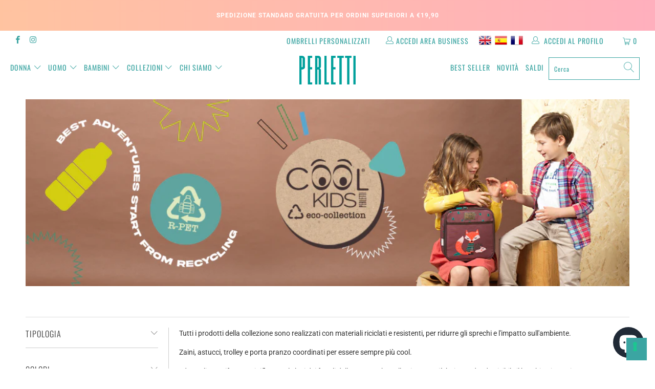

--- FILE ---
content_type: text/html; charset=utf-8
request_url: https://perletti.com/collections/kids-eco-collection
body_size: 44307
content:


 <!DOCTYPE html>
<html lang="it"> <head>


<meta name="facebook-domain-verification" content="sjx1n4t0s3ukdf5uzwdeq57zbgp17q" /> 
<!-- Start of Booster Apps Seo-0.1-->
<title>Kids Eco Collection | PERLETTI</title><meta name="description" content="Tutti i prodotti della collezione sono realizzati con materiali riciclati e resistenti, per ridurre gli sprechi e l&#39;impatto sull&#39;ambiente.Zaini, astucci, trolley e porta pranzo coordinati per essere sempre più cool.I dettagli catarifrangenti ri..." /><script type="application/ld+json">
  {
    "@context": "https://schema.org",
    "@type": "Organization",
    "name": "PERLETTI",
    "url": "https://perletti.com",
    "description": "Lifestyle, Moda, Passione e Colore: c’è tutto questo in ogni ombrello Perletti.\nUn mondo di ombrelli e non solo, per completare il tuo outfit con stile e originalità.\nDa oggi ancora più facile e bello da navigare con tante nuove collezioni e prodotti tutti da scoprire e acquistare: impossibile non trovare quello giusto","image": "https://perletti.com/cdn/shop/t/3/assets/logo.png?7108",
      "logo": "https://perletti.com/cdn/shop/t/3/assets/logo.png?7108","sameAs": ["https://facebook.com/Perletti", "https://instagram.com/perletti.official", "https://youtube.com/channel/PerlettiOmbrelli", "https://linkedin.com/company/perletti-spa"]
  }
</script>

<script type="application/ld+json">
  {
    "@context": "https://schema.org",
    "@type": "WebSite",
    "name": "PERLETTI",
    "url": "https://perletti.com",
    "potentialAction": {
      "@type": "SearchAction",
      "query-input": "required name=query",
      "target": "https://perletti.com/search?q={query}"
    }
  }
</script>
<!-- end of Booster Apps SEO --> <meta charset="utf-8"> <meta http-equiv="cleartype" content="on"> <meta name="robots" content="index,follow"> <meta name="google-site-verification" content="pT3Y1_SeYkKFxhjDMXXadA3xKqUHyB7Yjd8P_iBXlhA" /> <!-- Iubenda START --> <script type="text/javascript">
      var _iub = _iub || [];
      _iub.csConfiguration = {
"askConsentAtCookiePolicyUpdate":true,
    "countryDetection":true,
    "enableFadp":true,
    "enableLgpd":true,
    "enableUspr":true,
    "floatingPreferencesButtonDisplay":"bottom-right",
    "perPurposeConsent":true,
    "siteId":1149868,
    "cookiePolicyId":51578324,
    "lang":"it",
        "footer":{},
 "i18n":{"it":{"banner":{"title":"","dynamic":{"body":"<div id=\"iubenda-cs-title\">Informativa</div><div id=\"iubenda-cs-paragraph\">\n<p class=\"iub-p\">Utilizziamo cookie propri e di terzi per finalità analitiche e per mostrare pubblicità collegata alle preferenze degli utenti a partire dalle loro abitudini di navigazione e dal loro profilo. È possibile rifiutare i cookie facendo clic su “Rifiuta”. Inoltre, gli utenti possono accettare tutti i cookie premendo il pulsante “Accetta”. Per ulteriori informazioni, è possibile consultare la nostra <a href=\"/privacy-policy/51578324/cookie-policy?an=no&s_ck=false&newmarkup=yes\" class=\"iubenda-cs-cookie-policy-lnk\">Politica sull’utilizzo dei Cookie</a>.</p><br /><p class=\"iub-p\"></p>\n</div>"}}}}, "banner":{ "acceptButtonCaptionColor":"white","acceptButtonColor":"#0073CE","acceptButtonDisplay":true,"applyStyles":true,"backgroundColor":"black","closeButtonRejects":true,"customizeButtonCaptionColor":"white","customizeButtonColor":"#212121","customizeButtonDisplay":true,"explicitWithdrawal":true,"fontSizeCloseButton":"14px","listPurposes":true,"rejectButtonCaptionColor":"white","rejectButtonColor":"#0073CE","rejectButtonDisplay":true,"textColor":"white" }};</script> <script type="text/javascript" src="//cs.iubenda.com/sync/1149868.js"></script>
<script type="text/javascript" src="//cdn.iubenda.com/cs/gpp/stub.js"></script> <script type="text/javascript" src="//cdn.iubenda.com/cs/iubenda_cs.js" charset="UTF-8" async></script> <!-- Iubenda FINISH --> <!-- Mobile Specific Metas --> <meta name="HandheldFriendly" content="True"> <meta name="MobileOptimized" content="320"> <meta name="viewport" content="width=device-width,initial-scale=1"> <meta name="theme-color" content="#ffffff"> <link rel="preconnect dns-prefetch" href="https://fonts.shopifycdn.com" /> <link rel="preconnect dns-prefetch" href="https://cdn.shopify.com" /> <link rel="preconnect dns-prefetch" href="https://v.shopify.com" /> <link rel="preconnect dns-prefetch" href="https://cdn.shopifycloud.com" /> <link rel="stylesheet" href="https://cdnjs.cloudflare.com/ajax/libs/fancybox/3.5.6/jquery.fancybox.css"> <!-- Stylesheets for Turbo "6.0.1" --> <link href="//perletti.com/cdn/shop/t/3/assets/styles.scss.css?v=132740507855709894961767799312" rel="stylesheet" type="text/css" media="all" /> <link href="//perletti.com/cdn/shop/t/3/assets/styles_custom.css.css?v=125444373266050803171657023729" rel="stylesheet" type="text/css" media="all" /> <script>
      window.lazySizesConfig = window.lazySizesConfig || {};

      lazySizesConfig.expand = 300;
      lazySizesConfig.loadHidden = false;

      /*! lazysizes - v4.1.4 */
      !function(a,b){var c=b(a,a.document);a.lazySizes=c,"object"==typeof module&&module.exports&&(module.exports=c)}(window,function(a,b){"use strict";if(b.getElementsByClassName){var c,d,e=b.documentElement,f=a.Date,g=a.HTMLPictureElement,h="addEventListener",i="getAttribute",j=a[h],k=a.setTimeout,l=a.requestAnimationFrame||k,m=a.requestIdleCallback,n=/^picture$/i,o=["load","error","lazyincluded","_lazyloaded"],p={},q=Array.prototype.forEach,r=function(a,b){return p[b]||(p[b]=new RegExp("(\\s|^)"+b+"(\\s|$)")),p[b].test(a[i]("class")||"")&&p[b]},s=function(a,b){r(a,b)||a.setAttribute("class",(a[i]("class")||"").trim()+" "+b)},t=function(a,b){var c;(c=r(a,b))&&a.setAttribute("class",(a[i]("class")||"").replace(c," "))},u=function(a,b,c){var d=c?h:"removeEventListener";c&&u(a,b),o.forEach(function(c){a[d](c,b)})},v=function(a,d,e,f,g){var h=b.createEvent("Event");return e||(e={}),e.instance=c,h.initEvent(d,!f,!g),h.detail=e,a.dispatchEvent(h),h},w=function(b,c){var e;!g&&(e=a.picturefill||d.pf)?(c&&c.src&&!b[i]("srcset")&&b.setAttribute("srcset",c.src),e({reevaluate:!0,elements:[b]})):c&&c.src&&(b.src=c.src)},x=function(a,b){return(getComputedStyle(a,null)||{})[b]},y=function(a,b,c){for(c=c||a.offsetWidth;c<d.minSize&&b&&!a._lazysizesWidth;)c=b.offsetWidth,b=b.parentNode;return c},z=function(){var a,c,d=[],e=[],f=d,g=function(){var b=f;for(f=d.length?e:d,a=!0,c=!1;b.length;)b.shift()();a=!1},h=function(d,e){a&&!e?d.apply(this,arguments):(f.push(d),c||(c=!0,(b.hidden?k:l)(g)))};return h._lsFlush=g,h}(),A=function(a,b){return b?function(){z(a)}:function(){var b=this,c=arguments;z(function(){a.apply(b,c)})}},B=function(a){var b,c=0,e=d.throttleDelay,g=d.ricTimeout,h=function(){b=!1,c=f.now(),a()},i=m&&g>49?function(){m(h,{timeout:g}),g!==d.ricTimeout&&(g=d.ricTimeout)}:A(function(){k(h)},!0);return function(a){var d;(a=a===!0)&&(g=33),b||(b=!0,d=e-(f.now()-c),0>d&&(d=0),a||9>d?i():k(i,d))}},C=function(a){var b,c,d=99,e=function(){b=null,a()},g=function(){var a=f.now()-c;d>a?k(g,d-a):(m||e)(e)};return function(){c=f.now(),b||(b=k(g,d))}};!function(){var b,c={lazyClass:"lazyload",loadedClass:"lazyloaded",loadingClass:"lazyloading",preloadClass:"lazypreload",errorClass:"lazyerror",autosizesClass:"lazyautosizes",srcAttr:"data-src",srcsetAttr:"data-srcset",sizesAttr:"data-sizes",minSize:40,customMedia:{},init:!0,expFactor:1.5,hFac:.8,loadMode:2,loadHidden:!0,ricTimeout:0,throttleDelay:125};d=a.lazySizesConfig||a.lazysizesConfig||{};for(b in c)b in d||(d[b]=c[b]);a.lazySizesConfig=d,k(function(){d.init&&F()})}();var D=function(){var g,l,m,o,p,y,D,F,G,H,I,J,K,L,M=/^img$/i,N=/^iframe$/i,O="onscroll"in a&&!/(gle|ing)bot/.test(navigator.userAgent),P=0,Q=0,R=0,S=-1,T=function(a){R--,a&&a.target&&u(a.target,T),(!a||0>R||!a.target)&&(R=0)},U=function(a,c){var d,f=a,g="hidden"==x(b.body,"visibility")||"hidden"!=x(a.parentNode,"visibility")&&"hidden"!=x(a,"visibility");for(F-=c,I+=c,G-=c,H+=c;g&&(f=f.offsetParent)&&f!=b.body&&f!=e;)g=(x(f,"opacity")||1)>0,g&&"visible"!=x(f,"overflow")&&(d=f.getBoundingClientRect(),g=H>d.left&&G<d.right&&I>d.top-1&&F<d.bottom+1);return g},V=function(){var a,f,h,j,k,m,n,p,q,r=c.elements;if((o=d.loadMode)&&8>R&&(a=r.length)){f=0,S++,null==K&&("expand"in d||(d.expand=e.clientHeight>500&&e.clientWidth>500?500:370),J=d.expand,K=J*d.expFactor),K>Q&&1>R&&S>2&&o>2&&!b.hidden?(Q=K,S=0):Q=o>1&&S>1&&6>R?J:P;for(;a>f;f++)if(r[f]&&!r[f]._lazyRace)if(O)if((p=r[f][i]("data-expand"))&&(m=1*p)||(m=Q),q!==m&&(y=innerWidth+m*L,D=innerHeight+m,n=-1*m,q=m),h=r[f].getBoundingClientRect(),(I=h.bottom)>=n&&(F=h.top)<=D&&(H=h.right)>=n*L&&(G=h.left)<=y&&(I||H||G||F)&&(d.loadHidden||"hidden"!=x(r[f],"visibility"))&&(l&&3>R&&!p&&(3>o||4>S)||U(r[f],m))){if(ba(r[f]),k=!0,R>9)break}else!k&&l&&!j&&4>R&&4>S&&o>2&&(g[0]||d.preloadAfterLoad)&&(g[0]||!p&&(I||H||G||F||"auto"!=r[f][i](d.sizesAttr)))&&(j=g[0]||r[f]);else ba(r[f]);j&&!k&&ba(j)}},W=B(V),X=function(a){s(a.target,d.loadedClass),t(a.target,d.loadingClass),u(a.target,Z),v(a.target,"lazyloaded")},Y=A(X),Z=function(a){Y({target:a.target})},$=function(a,b){try{a.contentWindow.location.replace(b)}catch(c){a.src=b}},_=function(a){var b,c=a[i](d.srcsetAttr);(b=d.customMedia[a[i]("data-media")||a[i]("media")])&&a.setAttribute("media",b),c&&a.setAttribute("srcset",c)},aa=A(function(a,b,c,e,f){var g,h,j,l,o,p;(o=v(a,"lazybeforeunveil",b)).defaultPrevented||(e&&(c?s(a,d.autosizesClass):a.setAttribute("sizes",e)),h=a[i](d.srcsetAttr),g=a[i](d.srcAttr),f&&(j=a.parentNode,l=j&&n.test(j.nodeName||"")),p=b.firesLoad||"src"in a&&(h||g||l),o={target:a},p&&(u(a,T,!0),clearTimeout(m),m=k(T,2500),s(a,d.loadingClass),u(a,Z,!0)),l&&q.call(j.getElementsByTagName("source"),_),h?a.setAttribute("srcset",h):g&&!l&&(N.test(a.nodeName)?$(a,g):a.src=g),f&&(h||l)&&w(a,{src:g})),a._lazyRace&&delete a._lazyRace,t(a,d.lazyClass),z(function(){(!p||a.complete&&a.naturalWidth>1)&&(p?T(o):R--,X(o))},!0)}),ba=function(a){var b,c=M.test(a.nodeName),e=c&&(a[i](d.sizesAttr)||a[i]("sizes")),f="auto"==e;(!f&&l||!c||!a[i]("src")&&!a.srcset||a.complete||r(a,d.errorClass)||!r(a,d.lazyClass))&&(b=v(a,"lazyunveilread").detail,f&&E.updateElem(a,!0,a.offsetWidth),a._lazyRace=!0,R++,aa(a,b,f,e,c))},ca=function(){if(!l){if(f.now()-p<999)return void k(ca,999);var a=C(function(){d.loadMode=3,W()});l=!0,d.loadMode=3,W(),j("scroll",function(){3==d.loadMode&&(d.loadMode=2),a()},!0)}};return{_:function(){p=f.now(),c.elements=b.getElementsByClassName(d.lazyClass),g=b.getElementsByClassName(d.lazyClass+" "+d.preloadClass),L=d.hFac,j("scroll",W,!0),j("resize",W,!0),a.MutationObserver?new MutationObserver(W).observe(e,{childList:!0,subtree:!0,attributes:!0}):(e[h]("DOMNodeInserted",W,!0),e[h]("DOMAttrModified",W,!0),setInterval(W,999)),j("hashchange",W,!0),["focus","mouseover","click","load","transitionend","animationend","webkitAnimationEnd"].forEach(function(a){b[h](a,W,!0)}),/d$|^c/.test(b.readyState)?ca():(j("load",ca),b[h]("DOMContentLoaded",W),k(ca,2e4)),c.elements.length?(V(),z._lsFlush()):W()},checkElems:W,unveil:ba}}(),E=function(){var a,c=A(function(a,b,c,d){var e,f,g;if(a._lazysizesWidth=d,d+="px",a.setAttribute("sizes",d),n.test(b.nodeName||""))for(e=b.getElementsByTagName("source"),f=0,g=e.length;g>f;f++)e[f].setAttribute("sizes",d);c.detail.dataAttr||w(a,c.detail)}),e=function(a,b,d){var e,f=a.parentNode;f&&(d=y(a,f,d),e=v(a,"lazybeforesizes",{width:d,dataAttr:!!b}),e.defaultPrevented||(d=e.detail.width,d&&d!==a._lazysizesWidth&&c(a,f,e,d)))},f=function(){var b,c=a.length;if(c)for(b=0;c>b;b++)e(a[b])},g=C(f);return{_:function(){a=b.getElementsByClassName(d.autosizesClass),j("resize",g)},checkElems:g,updateElem:e}}(),F=function(){F.i||(F.i=!0,E._(),D._())};return c={cfg:d,autoSizer:E,loader:D,init:F,uP:w,aC:s,rC:t,hC:r,fire:v,gW:y,rAF:z}}});

      /*! lazysizes - v4.1.4 */
      !function(a,b){var c=function(){b(a.lazySizes),a.removeEventListener("lazyunveilread",c,!0)};b=b.bind(null,a,a.document),"object"==typeof module&&module.exports?b(require("lazysizes")):a.lazySizes?c():a.addEventListener("lazyunveilread",c,!0)}(window,function(a,b,c){"use strict";function d(){this.ratioElems=b.getElementsByClassName("lazyaspectratio"),this._setupEvents(),this.processImages()}if(a.addEventListener){var e,f,g,h=Array.prototype.forEach,i=/^picture$/i,j="data-aspectratio",k="img["+j+"]",l=function(b){return a.matchMedia?(l=function(a){return!a||(matchMedia(a)||{}).matches})(b):a.Modernizr&&Modernizr.mq?!b||Modernizr.mq(b):!b},m=c.aC,n=c.rC,o=c.cfg;d.prototype={_setupEvents:function(){var a=this,c=function(b){b.naturalWidth<36?a.addAspectRatio(b,!0):a.removeAspectRatio(b,!0)},d=function(){a.processImages()};b.addEventListener("load",function(a){a.target.getAttribute&&a.target.getAttribute(j)&&c(a.target)},!0),addEventListener("resize",function(){var b,d=function(){h.call(a.ratioElems,c)};return function(){clearTimeout(b),b=setTimeout(d,99)}}()),b.addEventListener("DOMContentLoaded",d),addEventListener("load",d)},processImages:function(a){var c,d;a||(a=b),c="length"in a&&!a.nodeName?a:a.querySelectorAll(k);for(d=0;d<c.length;d++)c[d].naturalWidth>36?this.removeAspectRatio(c[d]):this.addAspectRatio(c[d])},getSelectedRatio:function(a){var b,c,d,e,f,g=a.parentNode;if(g&&i.test(g.nodeName||""))for(d=g.getElementsByTagName("source"),b=0,c=d.length;c>b;b++)if(e=d[b].getAttribute("data-media")||d[b].getAttribute("media"),o.customMedia[e]&&(e=o.customMedia[e]),l(e)){f=d[b].getAttribute(j);break}return f||a.getAttribute(j)||""},parseRatio:function(){var a=/^\s*([+\d\.]+)(\s*[\/x]\s*([+\d\.]+))?\s*$/,b={};return function(c){var d;return!b[c]&&(d=c.match(a))&&(d[3]?b[c]=d[1]/d[3]:b[c]=1*d[1]),b[c]}}(),addAspectRatio:function(b,c){var d,e=b.offsetWidth,f=b.offsetHeight;return c||m(b,"lazyaspectratio"),36>e&&0>=f?void((e||f&&a.console)&&console.log("Define width or height of image, so we can calculate the other dimension")):(d=this.getSelectedRatio(b),d=this.parseRatio(d),void(d&&(e?b.style.height=e/d+"px":b.style.width=f*d+"px")))},removeAspectRatio:function(a){n(a,"lazyaspectratio"),a.style.height="",a.style.width="",a.removeAttribute(j)}},f=function(){g=a.jQuery||a.Zepto||a.shoestring||a.$,g&&g.fn&&!g.fn.imageRatio&&g.fn.filter&&g.fn.add&&g.fn.find?g.fn.imageRatio=function(){return e.processImages(this.find(k).add(this.filter(k))),this}:g=!1},f(),setTimeout(f),e=new d,a.imageRatio=e,"object"==typeof module&&module.exports?module.exports=e:"function"==typeof define&&define.amd&&define(e)}});

        /*! lazysizes - v4.1.5 */
        !function(a,b){var c=function(){b(a.lazySizes),a.removeEventListener("lazyunveilread",c,!0)};b=b.bind(null,a,a.document),"object"==typeof module&&module.exports?b(require("lazysizes")):a.lazySizes?c():a.addEventListener("lazyunveilread",c,!0)}(window,function(a,b,c){"use strict";if(a.addEventListener){var d=/\s+/g,e=/\s*\|\s+|\s+\|\s*/g,f=/^(.+?)(?:\s+\[\s*(.+?)\s*\])(?:\s+\[\s*(.+?)\s*\])?$/,g=/^\s*\(*\s*type\s*:\s*(.+?)\s*\)*\s*$/,h=/\(|\)|'/,i={contain:1,cover:1},j=function(a){var b=c.gW(a,a.parentNode);return(!a._lazysizesWidth||b>a._lazysizesWidth)&&(a._lazysizesWidth=b),a._lazysizesWidth},k=function(a){var b;return b=(getComputedStyle(a)||{getPropertyValue:function(){}}).getPropertyValue("background-size"),!i[b]&&i[a.style.backgroundSize]&&(b=a.style.backgroundSize),b},l=function(a,b){if(b){var c=b.match(g);c&&c[1]?a.setAttribute("type",c[1]):a.setAttribute("media",lazySizesConfig.customMedia[b]||b)}},m=function(a,c,g){var h=b.createElement("picture"),i=c.getAttribute(lazySizesConfig.sizesAttr),j=c.getAttribute("data-ratio"),k=c.getAttribute("data-optimumx");c._lazybgset&&c._lazybgset.parentNode==c&&c.removeChild(c._lazybgset),Object.defineProperty(g,"_lazybgset",{value:c,writable:!0}),Object.defineProperty(c,"_lazybgset",{value:h,writable:!0}),a=a.replace(d," ").split(e),h.style.display="none",g.className=lazySizesConfig.lazyClass,1!=a.length||i||(i="auto"),a.forEach(function(a){var c,d=b.createElement("source");i&&"auto"!=i&&d.setAttribute("sizes",i),(c=a.match(f))?(d.setAttribute(lazySizesConfig.srcsetAttr,c[1]),l(d,c[2]),l(d,c[3])):d.setAttribute(lazySizesConfig.srcsetAttr,a),h.appendChild(d)}),i&&(g.setAttribute(lazySizesConfig.sizesAttr,i),c.removeAttribute(lazySizesConfig.sizesAttr),c.removeAttribute("sizes")),k&&g.setAttribute("data-optimumx",k),j&&g.setAttribute("data-ratio",j),h.appendChild(g),c.appendChild(h)},n=function(a){if(a.target._lazybgset){var b=a.target,d=b._lazybgset,e=b.currentSrc||b.src;if(e){var f=c.fire(d,"bgsetproxy",{src:e,useSrc:h.test(e)?JSON.stringify(e):e});f.defaultPrevented||(d.style.backgroundImage="url("+f.detail.useSrc+")")}b._lazybgsetLoading&&(c.fire(d,"_lazyloaded",{},!1,!0),delete b._lazybgsetLoading)}};addEventListener("lazybeforeunveil",function(a){var d,e,f;!a.defaultPrevented&&(d=a.target.getAttribute("data-bgset"))&&(f=a.target,e=b.createElement("img"),e.alt="",e._lazybgsetLoading=!0,a.detail.firesLoad=!0,m(d,f,e),setTimeout(function(){c.loader.unveil(e),c.rAF(function(){c.fire(e,"_lazyloaded",{},!0,!0),e.complete&&n({target:e})})}))}),b.addEventListener("load",n,!0),a.addEventListener("lazybeforesizes",function(a){if(a.detail.instance==c&&a.target._lazybgset&&a.detail.dataAttr){var b=a.target._lazybgset,d=k(b);i[d]&&(a.target._lazysizesParentFit=d,c.rAF(function(){a.target.setAttribute("data-parent-fit",d),a.target._lazysizesParentFit&&delete a.target._lazysizesParentFit}))}},!0),b.documentElement.addEventListener("lazybeforesizes",function(a){!a.defaultPrevented&&a.target._lazybgset&&a.detail.instance==c&&(a.detail.width=j(a.target._lazybgset))})}});</script> <script>
      
Shopify = window.Shopify || {};Shopify.theme_settings = {};Shopify.currency_settings = {};Shopify.theme_settings.display_tos_checkbox = false;Shopify.theme_settings.go_to_checkout = true;Shopify.theme_settings.cart_action = "ajax";Shopify.theme_settings.collection_swatches = false;Shopify.theme_settings.collection_secondary_image = false;Shopify.theme_settings.show_multiple_currencies = false;Shopify.theme_settings.currency_format = 'money_format';Shopify.currency_settings.shopifyMultiCurrencyIsEnabled = false;Shopify.currency_settings.shop_currency = "EUR";Shopify.currency_settings.default_currency = "EUR";Shopify.currency_settings.money_with_currency_format = "€{{amount_with_comma_separator}} EUR";Shopify.currency_settings.money_format = "€{{amount_with_comma_separator}}";Shopify.theme_settings.display_inventory_left = false;Shopify.theme_settings.inventory_threshold = 10;Shopify.theme_settings.limit_quantity = false;Shopify.theme_settings.menu_position = "inline";Shopify.theme_settings.newsletter_popup = false;Shopify.theme_settings.newsletter_popup_days = "7";Shopify.theme_settings.newsletter_popup_mobile = false;Shopify.theme_settings.newsletter_popup_seconds = 8;Shopify.theme_settings.pagination_type = "load_more";Shopify.theme_settings.search_pagination_type = "basic_pagination";Shopify.theme_settings.enable_shopify_review_comments = false;Shopify.theme_settings.enable_shopify_collection_badges = false;Shopify.theme_settings.quick_shop_thumbnail_position = "bottom-thumbnails";Shopify.theme_settings.product_form_style = "swatches";Shopify.theme_settings.sale_banner_enabled = true;Shopify.theme_settings.display_savings = true;Shopify.theme_settings.display_sold_out_price = false;Shopify.theme_settings.sold_out_text = "Sold Out";Shopify.theme_settings.free_text = "Gratuito";Shopify.theme_settings.video_looping = false;Shopify.theme_settings.search_option = "products";Shopify.theme_settings.search_items_to_display = 5;Shopify.theme_settings.enable_autocomplete = true;Shopify.theme_settings.page_dots_enabled = false;Shopify.theme_settings.slideshow_arrow_size = "light";Shopify.theme_settings.quick_shop_enabled = true;Shopify.translation =Shopify.translation || {};Shopify.translation.agree_to_terms_warning = "Devi accettare i termini e le condizioni per il checkout.";Shopify.translation.one_item_left = "articolo rimasto";Shopify.translation.items_left_text = "articoli rimasti";Shopify.translation.cart_savings_text = "Totale risparmiato";Shopify.translation.cart_discount_text = "Sconto";Shopify.translation.cart_subtotal_text = "Subtotale";Shopify.translation.cart_remove_text = "Rimuovi";Shopify.translation.newsletter_success_text = "Grazie per esserti iscritto alla nostra mailing list!";Shopify.translation.notify_email = "Inserisci il tuo indirizzo mail...";Shopify.translation.notify_email_value = "Translation missing: it.contact.fields.email";Shopify.translation.notify_email_send = "Invia";Shopify.translation.notify_message_first = "Per favore avvisami quando";Shopify.translation.notify_message_last = "sarà disponibile -";Shopify.translation.notify_success_text = "Grazie! Ti informeremo quando questo prodotto sarà disponibile!";Shopify.translation.add_to_cart = "Aggiungi al carrello";Shopify.translation.coming_soon_text = "Prossimamente";Shopify.translation.sold_out_text = "Esaurito";Shopify.translation.sale_text = "Promo";Shopify.translation.savings_text = "Risparmi";Shopify.translation.free_price_text = "Translation missing: it.settings.free_price_text";Shopify.translation.from_text = "da";Shopify.translation.new_text = "Nuovo";Shopify.translation.pre_order_text = "Pre-Ordina";Shopify.translation.unavailable_text = "Non disponibile";Shopify.translation.all_results = "Visualizza tutti i risultati";</script> <link rel="shortcut icon" type="image/x-icon" href="//perletti.com/cdn/shop/files/favicon-ombrello_180x180.png?v=1614791468"> <link rel="apple-touch-icon" href="//perletti.com/cdn/shop/files/favicon-ombrello_180x180.png?v=1614791468"/> <link rel="apple-touch-icon" sizes="57x57" href="//perletti.com/cdn/shop/files/favicon-ombrello_57x57.png?v=1614791468"/> <link rel="apple-touch-icon" sizes="60x60" href="//perletti.com/cdn/shop/files/favicon-ombrello_60x60.png?v=1614791468"/> <link rel="apple-touch-icon" sizes="72x72" href="//perletti.com/cdn/shop/files/favicon-ombrello_72x72.png?v=1614791468"/> <link rel="apple-touch-icon" sizes="76x76" href="//perletti.com/cdn/shop/files/favicon-ombrello_76x76.png?v=1614791468"/> <link rel="apple-touch-icon" sizes="114x114" href="//perletti.com/cdn/shop/files/favicon-ombrello_114x114.png?v=1614791468"/> <link rel="apple-touch-icon" sizes="180x180" href="//perletti.com/cdn/shop/files/favicon-ombrello_180x180.png?v=1614791468"/> <link rel="apple-touch-icon" sizes="228x228" href="//perletti.com/cdn/shop/files/favicon-ombrello_228x228.png?v=1614791468"/> <link rel="canonical" href="https://perletti.com/collections/kids-eco-collection" /> <script>window.performance && window.performance.mark && window.performance.mark('shopify.content_for_header.start');</script><meta name="google-site-verification" content="pT3Y1_SeYkKFxhjDMXXadA3xKqUHyB7Yjd8P_iBXlhA">
<meta id="shopify-digital-wallet" name="shopify-digital-wallet" content="/39339884589/digital_wallets/dialog">
<meta name="shopify-checkout-api-token" content="ac072cc0009080dd23b83999022839b4">
<meta id="in-context-paypal-metadata" data-shop-id="39339884589" data-venmo-supported="false" data-environment="production" data-locale="it_IT" data-paypal-v4="true" data-currency="EUR">
<link rel="alternate" type="application/atom+xml" title="Feed" href="/collections/kids-eco-collection.atom" />
<link rel="alternate" type="application/json+oembed" href="https://perletti.com/collections/kids-eco-collection.oembed">
<script async="async" src="/checkouts/internal/preloads.js?locale=it-IT"></script>
<link rel="preconnect" href="https://shop.app" crossorigin="anonymous">
<script async="async" src="https://shop.app/checkouts/internal/preloads.js?locale=it-IT&shop_id=39339884589" crossorigin="anonymous"></script>
<script id="apple-pay-shop-capabilities" type="application/json">{"shopId":39339884589,"countryCode":"IT","currencyCode":"EUR","merchantCapabilities":["supports3DS"],"merchantId":"gid:\/\/shopify\/Shop\/39339884589","merchantName":"PERLETTI","requiredBillingContactFields":["postalAddress","email","phone"],"requiredShippingContactFields":["postalAddress","email","phone"],"shippingType":"shipping","supportedNetworks":["visa","maestro","masterCard","amex"],"total":{"type":"pending","label":"PERLETTI","amount":"1.00"},"shopifyPaymentsEnabled":true,"supportsSubscriptions":true}</script>
<script id="shopify-features" type="application/json">{"accessToken":"ac072cc0009080dd23b83999022839b4","betas":["rich-media-storefront-analytics"],"domain":"perletti.com","predictiveSearch":true,"shopId":39339884589,"locale":"it"}</script>
<script>var Shopify = Shopify || {};
Shopify.shop = "perletti.myshopify.com";
Shopify.locale = "it";
Shopify.currency = {"active":"EUR","rate":"1.0"};
Shopify.country = "IT";
Shopify.theme = {"name":"1.3 Perletti.com | ONLINE | @lucamoretto","id":98211495981,"schema_name":"Turbo","schema_version":"6.0.1","theme_store_id":null,"role":"main"};
Shopify.theme.handle = "null";
Shopify.theme.style = {"id":null,"handle":null};
Shopify.cdnHost = "perletti.com/cdn";
Shopify.routes = Shopify.routes || {};
Shopify.routes.root = "/";</script>
<script type="module">!function(o){(o.Shopify=o.Shopify||{}).modules=!0}(window);</script>
<script>!function(o){function n(){var o=[];function n(){o.push(Array.prototype.slice.apply(arguments))}return n.q=o,n}var t=o.Shopify=o.Shopify||{};t.loadFeatures=n(),t.autoloadFeatures=n()}(window);</script>
<script>
  window.ShopifyPay = window.ShopifyPay || {};
  window.ShopifyPay.apiHost = "shop.app\/pay";
  window.ShopifyPay.redirectState = null;
</script>
<script id="shop-js-analytics" type="application/json">{"pageType":"collection"}</script>
<script defer="defer" async type="module" src="//perletti.com/cdn/shopifycloud/shop-js/modules/v2/client.init-shop-cart-sync_DQIcCFLZ.it.esm.js"></script>
<script defer="defer" async type="module" src="//perletti.com/cdn/shopifycloud/shop-js/modules/v2/chunk.common_BYLi5q0m.esm.js"></script>
<script type="module">
  await import("//perletti.com/cdn/shopifycloud/shop-js/modules/v2/client.init-shop-cart-sync_DQIcCFLZ.it.esm.js");
await import("//perletti.com/cdn/shopifycloud/shop-js/modules/v2/chunk.common_BYLi5q0m.esm.js");

  window.Shopify.SignInWithShop?.initShopCartSync?.({"fedCMEnabled":true,"windoidEnabled":true});

</script>
<script>
  window.Shopify = window.Shopify || {};
  if (!window.Shopify.featureAssets) window.Shopify.featureAssets = {};
  window.Shopify.featureAssets['shop-js'] = {"shop-cart-sync":["modules/v2/client.shop-cart-sync_CZl5mG_u.it.esm.js","modules/v2/chunk.common_BYLi5q0m.esm.js"],"init-fed-cm":["modules/v2/client.init-fed-cm_CBxtZrxg.it.esm.js","modules/v2/chunk.common_BYLi5q0m.esm.js"],"shop-button":["modules/v2/client.shop-button_ByfqkYDY.it.esm.js","modules/v2/chunk.common_BYLi5q0m.esm.js"],"shop-cash-offers":["modules/v2/client.shop-cash-offers_stx9RVL8.it.esm.js","modules/v2/chunk.common_BYLi5q0m.esm.js","modules/v2/chunk.modal_9bWcvmUU.esm.js"],"init-windoid":["modules/v2/client.init-windoid_DqmADOHy.it.esm.js","modules/v2/chunk.common_BYLi5q0m.esm.js"],"init-shop-email-lookup-coordinator":["modules/v2/client.init-shop-email-lookup-coordinator_Po4-2zNR.it.esm.js","modules/v2/chunk.common_BYLi5q0m.esm.js"],"shop-toast-manager":["modules/v2/client.shop-toast-manager_DHXyfGC3.it.esm.js","modules/v2/chunk.common_BYLi5q0m.esm.js"],"shop-login-button":["modules/v2/client.shop-login-button_MJmbO2R1.it.esm.js","modules/v2/chunk.common_BYLi5q0m.esm.js","modules/v2/chunk.modal_9bWcvmUU.esm.js"],"avatar":["modules/v2/client.avatar_BTnouDA3.it.esm.js"],"pay-button":["modules/v2/client.pay-button_rrOf3zEi.it.esm.js","modules/v2/chunk.common_BYLi5q0m.esm.js"],"init-shop-cart-sync":["modules/v2/client.init-shop-cart-sync_DQIcCFLZ.it.esm.js","modules/v2/chunk.common_BYLi5q0m.esm.js"],"init-customer-accounts":["modules/v2/client.init-customer-accounts_C1klJByh.it.esm.js","modules/v2/client.shop-login-button_MJmbO2R1.it.esm.js","modules/v2/chunk.common_BYLi5q0m.esm.js","modules/v2/chunk.modal_9bWcvmUU.esm.js"],"init-shop-for-new-customer-accounts":["modules/v2/client.init-shop-for-new-customer-accounts_oBwlSv5e.it.esm.js","modules/v2/client.shop-login-button_MJmbO2R1.it.esm.js","modules/v2/chunk.common_BYLi5q0m.esm.js","modules/v2/chunk.modal_9bWcvmUU.esm.js"],"init-customer-accounts-sign-up":["modules/v2/client.init-customer-accounts-sign-up_CSjFWgfV.it.esm.js","modules/v2/client.shop-login-button_MJmbO2R1.it.esm.js","modules/v2/chunk.common_BYLi5q0m.esm.js","modules/v2/chunk.modal_9bWcvmUU.esm.js"],"checkout-modal":["modules/v2/client.checkout-modal_DfvW2q5x.it.esm.js","modules/v2/chunk.common_BYLi5q0m.esm.js","modules/v2/chunk.modal_9bWcvmUU.esm.js"],"shop-follow-button":["modules/v2/client.shop-follow-button_BvgASt9f.it.esm.js","modules/v2/chunk.common_BYLi5q0m.esm.js","modules/v2/chunk.modal_9bWcvmUU.esm.js"],"lead-capture":["modules/v2/client.lead-capture_BPF3QT4q.it.esm.js","modules/v2/chunk.common_BYLi5q0m.esm.js","modules/v2/chunk.modal_9bWcvmUU.esm.js"],"shop-login":["modules/v2/client.shop-login_5L2eCxM9.it.esm.js","modules/v2/chunk.common_BYLi5q0m.esm.js","modules/v2/chunk.modal_9bWcvmUU.esm.js"],"payment-terms":["modules/v2/client.payment-terms_p4_Vxuou.it.esm.js","modules/v2/chunk.common_BYLi5q0m.esm.js","modules/v2/chunk.modal_9bWcvmUU.esm.js"]};
</script>
<script>(function() {
  var isLoaded = false;
  function asyncLoad() {
    if (isLoaded) return;
    isLoaded = true;
    var urls = ["https:\/\/static.klaviyo.com\/onsite\/js\/klaviyo.js?company_id=Y4ie7n\u0026shop=perletti.myshopify.com","https:\/\/static.klaviyo.com\/onsite\/js\/klaviyo.js?company_id=Y4ie7n\u0026shop=perletti.myshopify.com","\/\/cdn.shopify.com\/proxy\/029e678dc060c91f405088fba4b3f158483bd95647bf87050f31f2b702dc6fbb\/feed.mulwi.com\/js\/init.js?shop=perletti.myshopify.com\u0026sp-cache-control=cHVibGljLCBtYXgtYWdlPTkwMA","https:\/\/dr4qe3ddw9y32.cloudfront.net\/awin-shopify-integration-code.js?aid=52653\u0026v=shopifyApp_5.1.6\u0026ts=1746453843456\u0026shop=perletti.myshopify.com","https:\/\/searchanise-ef84.kxcdn.com\/widgets\/shopify\/init.js?a=2a0f7Q7j6j\u0026shop=perletti.myshopify.com"];
    for (var i = 0; i <urls.length; i++) {
      var s = document.createElement('script');
      s.type = 'text/javascript';
      s.async = true;
      s.src = urls[i];
      var x = document.getElementsByTagName('script')[0];
      x.parentNode.insertBefore(s, x);
    }
  };
  if(window.attachEvent) {
    window.attachEvent('onload', asyncLoad);
  } else {
    window.addEventListener('load', asyncLoad, false);
  }
})();</script>
<script id="__st">var __st={"a":39339884589,"offset":3600,"reqid":"e576e2a8-83c1-4c06-a8e8-e6eb91121e50-1768457160","pageurl":"perletti.com\/collections\/kids-eco-collection","u":"a8fe8a2ee441","p":"collection","rtyp":"collection","rid":273674076205};</script>
<script>window.ShopifyPaypalV4VisibilityTracking = true;</script>
<script id="captcha-bootstrap">!function(){'use strict';const t='contact',e='account',n='new_comment',o=[[t,t],['blogs',n],['comments',n],[t,'customer']],c=[[e,'customer_login'],[e,'guest_login'],[e,'recover_customer_password'],[e,'create_customer']],r=t=>t.map((([t,e])=>`form[action*='/${t}']:not([data-nocaptcha='true']) input[name='form_type'][value='${e}']`)).join(','),a=t=>()=>t?[...document.querySelectorAll(t)].map((t=>t.form)):[];function s(){const t=[...o],e=r(t);return a(e)}const i='password',u='form_key',d=['recaptcha-v3-token','g-recaptcha-response','h-captcha-response',i],f=()=>{try{return window.sessionStorage}catch{return}},m='__shopify_v',_=t=>t.elements[u];function p(t,e,n=!1){try{const o=window.sessionStorage,c=JSON.parse(o.getItem(e)),{data:r}=function(t){const{data:e,action:n}=t;return t[m]||n?{data:e,action:n}:{data:t,action:n}}(c);for(const[e,n]of Object.entries(r))t.elements[e]&&(t.elements[e].value=n);n&&o.removeItem(e)}catch(o){console.error('form repopulation failed',{error:o})}}const l='form_type',E='cptcha';function T(t){t.dataset[E]=!0}const w=window,h=w.document,L='Shopify',v='ce_forms',y='captcha';let A=!1;((t,e)=>{const n=(g='f06e6c50-85a8-45c8-87d0-21a2b65856fe',I='https://cdn.shopify.com/shopifycloud/storefront-forms-hcaptcha/ce_storefront_forms_captcha_hcaptcha.v1.5.2.iife.js',D={infoText:'Protetto da hCaptcha',privacyText:'Privacy',termsText:'Termini'},(t,e,n)=>{const o=w[L][v],c=o.bindForm;if(c)return c(t,g,e,D).then(n);var r;o.q.push([[t,g,e,D],n]),r=I,A||(h.body.append(Object.assign(h.createElement('script'),{id:'captcha-provider',async:!0,src:r})),A=!0)});var g,I,D;w[L]=w[L]||{},w[L][v]=w[L][v]||{},w[L][v].q=[],w[L][y]=w[L][y]||{},w[L][y].protect=function(t,e){n(t,void 0,e),T(t)},Object.freeze(w[L][y]),function(t,e,n,w,h,L){const[v,y,A,g]=function(t,e,n){const i=e?o:[],u=t?c:[],d=[...i,...u],f=r(d),m=r(i),_=r(d.filter((([t,e])=>n.includes(e))));return[a(f),a(m),a(_),s()]}(w,h,L),I=t=>{const e=t.target;return e instanceof HTMLFormElement?e:e&&e.form},D=t=>v().includes(t);t.addEventListener('submit',(t=>{const e=I(t);if(!e)return;const n=D(e)&&!e.dataset.hcaptchaBound&&!e.dataset.recaptchaBound,o=_(e),c=g().includes(e)&&(!o||!o.value);(n||c)&&t.preventDefault(),c&&!n&&(function(t){try{if(!f())return;!function(t){const e=f();if(!e)return;const n=_(t);if(!n)return;const o=n.value;o&&e.removeItem(o)}(t);const e=Array.from(Array(32),(()=>Math.random().toString(36)[2])).join('');!function(t,e){_(t)||t.append(Object.assign(document.createElement('input'),{type:'hidden',name:u})),t.elements[u].value=e}(t,e),function(t,e){const n=f();if(!n)return;const o=[...t.querySelectorAll(`input[type='${i}']`)].map((({name:t})=>t)),c=[...d,...o],r={};for(const[a,s]of new FormData(t).entries())c.includes(a)||(r[a]=s);n.setItem(e,JSON.stringify({[m]:1,action:t.action,data:r}))}(t,e)}catch(e){console.error('failed to persist form',e)}}(e),e.submit())}));const S=(t,e)=>{t&&!t.dataset[E]&&(n(t,e.some((e=>e===t))),T(t))};for(const o of['focusin','change'])t.addEventListener(o,(t=>{const e=I(t);D(e)&&S(e,y())}));const B=e.get('form_key'),M=e.get(l),P=B&&M;t.addEventListener('DOMContentLoaded',(()=>{const t=y();if(P)for(const e of t)e.elements[l].value===M&&p(e,B);[...new Set([...A(),...v().filter((t=>'true'===t.dataset.shopifyCaptcha))])].forEach((e=>S(e,t)))}))}(h,new URLSearchParams(w.location.search),n,t,e,['guest_login'])})(!1,!0)}();</script>
<script integrity="sha256-4kQ18oKyAcykRKYeNunJcIwy7WH5gtpwJnB7kiuLZ1E=" data-source-attribution="shopify.loadfeatures" defer="defer" src="//perletti.com/cdn/shopifycloud/storefront/assets/storefront/load_feature-a0a9edcb.js" crossorigin="anonymous"></script>
<script crossorigin="anonymous" defer="defer" src="//perletti.com/cdn/shopifycloud/storefront/assets/shopify_pay/storefront-65b4c6d7.js?v=20250812"></script>
<script data-source-attribution="shopify.dynamic_checkout.dynamic.init">var Shopify=Shopify||{};Shopify.PaymentButton=Shopify.PaymentButton||{isStorefrontPortableWallets:!0,init:function(){window.Shopify.PaymentButton.init=function(){};var t=document.createElement("script");t.src="https://perletti.com/cdn/shopifycloud/portable-wallets/latest/portable-wallets.it.js",t.type="module",document.head.appendChild(t)}};
</script>
<script data-source-attribution="shopify.dynamic_checkout.buyer_consent">
  function portableWalletsHideBuyerConsent(e){var t=document.getElementById("shopify-buyer-consent"),n=document.getElementById("shopify-subscription-policy-button");t&&n&&(t.classList.add("hidden"),t.setAttribute("aria-hidden","true"),n.removeEventListener("click",e))}function portableWalletsShowBuyerConsent(e){var t=document.getElementById("shopify-buyer-consent"),n=document.getElementById("shopify-subscription-policy-button");t&&n&&(t.classList.remove("hidden"),t.removeAttribute("aria-hidden"),n.addEventListener("click",e))}window.Shopify?.PaymentButton&&(window.Shopify.PaymentButton.hideBuyerConsent=portableWalletsHideBuyerConsent,window.Shopify.PaymentButton.showBuyerConsent=portableWalletsShowBuyerConsent);
</script>
<script data-source-attribution="shopify.dynamic_checkout.cart.bootstrap">document.addEventListener("DOMContentLoaded",(function(){function t(){return document.querySelector("shopify-accelerated-checkout-cart, shopify-accelerated-checkout")}if(t())Shopify.PaymentButton.init();else{new MutationObserver((function(e,n){t()&&(Shopify.PaymentButton.init(),n.disconnect())})).observe(document.body,{childList:!0,subtree:!0})}}));
</script>
<link id="shopify-accelerated-checkout-styles" rel="stylesheet" media="screen" href="https://perletti.com/cdn/shopifycloud/portable-wallets/latest/accelerated-checkout-backwards-compat.css" crossorigin="anonymous">
<style id="shopify-accelerated-checkout-cart">
        #shopify-buyer-consent {
  margin-top: 1em;
  display: inline-block;
  width: 100%;
}

#shopify-buyer-consent.hidden {
  display: none;
}

#shopify-subscription-policy-button {
  background: none;
  border: none;
  padding: 0;
  text-decoration: underline;
  font-size: inherit;
  cursor: pointer;
}

#shopify-subscription-policy-button::before {
  box-shadow: none;
}

      </style>

<script>window.performance && window.performance.mark && window.performance.mark('shopify.content_for_header.end');</script>

    

<meta name="author" content="PERLETTI">
<meta property="og:url" content="https://perletti.com/collections/kids-eco-collection">
<meta property="og:site_name" content="PERLETTI"> <meta property="og:type" content="product.group"> <meta property="og:title" content="Kids Eco Collection"> <meta property="og:image" content="https://perletti.com/cdn/shop/collections/kids_eco_800x.jpg?v=1659943421"> <meta property="og:image:secure_url" content="https://perletti.com/cdn/shop/collections/kids_eco_800x.jpg?v=1659943421"> <meta property="og:image:width" content="970"> <meta property="og:image:height" content="300"> <meta property="og:image:alt" content="Kids Eco Collection"> <meta property="og:image" content="https://perletti.com/cdn/shop/products/14400-00_800x.jpg?v=1659618532"> <meta property="og:image:secure_url" content="https://perletti.com/cdn/shop/products/14400-00_800x.jpg?v=1659618532"> <meta property="og:description" content="Tutti i prodotti della collezione sono realizzati con materiali riciclati e resistenti, per ridurre gli sprechi e l&#39;impatto sull&#39;ambiente. Zaini, astucci, trolley e porta pranzo coordinati per essere sempre più cool. I dettagli catarifrangenti riflettono le luci dei fanali delle auto anche nelle giornate più buie, rend">




<meta name="twitter:card" content="summary"> <!-- Hotjar Tracking Code for https://www.perletti.com/ -->
<script>
    (function(h,o,t,j,a,r){
        h.hj=h.hj||function(){(h.hj.q=h.hj.q||[]).push(arguments)};
        h._hjSettings={hjid:1850009,hjsv:6};
        a=o.getElementsByTagName('head')[0];
        r=o.createElement('script');r.async=1;
        r.src=t+h._hjSettings.hjid+j+h._hjSettings.hjsv;
        a.appendChild(r);
    })(window,document,'https://static.hotjar.com/c/hotjar-','.js?sv=');
</script> <!-- SlideRule Script Start --> <script name="sliderule-tracking" data-ot-ignore>
(function(){
	slideruleData = {
    "version":"v0.0.1",
    "referralExclusion":"/(paypal|visa|MasterCard|clicksafe|arcot\.com|geschuetzteinkaufen|checkout\.shopify\.com|checkout\.rechargeapps\.com|portal\.afterpay\.com|payfort)/",
    "googleSignals":true,
    "anonymizeIp":true,
    "productClicks":true,
    "persistentUserId":true,
    "hideBranding":false,
    "ecommerce":{"currencyCode":"EUR",
    "impressions":[]},
    "pageType":"collection",
	"destinations":{"google_analytics_4":{"measurementIds":["G-WECEEBGQDL"]}},
    "cookieUpdate":true
	}

	
		slideruleData.themeMode = "live"
	

	
		slideruleData.collection = {
			handle: "kids-eco-collection",
			description: "\u003cp\u003e\u003cmeta charset=\"utf-8\"\u003e\u003cspan data-mce-fragment=\"1\"\u003eTutti i prodotti della collezione sono realizzati con\u003c\/span\u003e\u003cspan data-mce-fragment=\"1\"\u003e \u003c\/span\u003e\u003cspan class=\"a-text-bold\" data-mce-fragment=\"1\"\u003emateriali riciclati e resistenti\u003c\/span\u003e\u003cspan data-mce-fragment=\"1\"\u003e, per ridurre gli sprechi e l'impatto sull'ambiente.\u003c\/span\u003e\u003cbr\u003e\u003c\/p\u003e\n\u003cp\u003e\u003cmeta charset=\"utf-8\"\u003e\u003cspan\u003eZaini, astucci, trolley e porta pranzo coordinati per essere sempre più \u003c\/span\u003e\u003cspan class=\"a-text-bold\"\u003ecool.\u003c\/span\u003e\u003c\/p\u003e\n\u003cp\u003e\u003cspan class=\"a-text-bold\"\u003e\u003cmeta charset=\"utf-8\"\u003e\n\u003cspan\u003eI dettagli catarifrangenti\u003c\/span\u003e\u003cspan\u003e \u003c\/span\u003eriflettono le luci\u003cspan\u003e dei fanali delle auto anche nelle giornate più buie, rendendo visibile il bambino in ogni momento.\u003c\/span\u003e\u003c\/span\u003e\u003c\/p\u003e",
			id: 273674076205,
			title: "Kids Eco Collection",
			products_count: 11,
			all_products_count: 11,
		}
		slideruleData.collection.rawProducts = [
			
				{"id":7147395088429,"title":"Astuccio Eco Volpe e Riccio","handle":"astuccio-eco-volpe-e-riccio","description":"\u003cp\u003eDimensioni: 5x22x10 cm\u003c\/p\u003e\n\u003cp\u003eQuesto astuccio fa parte della linea Cool Kids Eco Collection che comprende accessori realizzati con tessuti R-PET provenienti dal riciclo delle bottiglie di plastica. Una scelta ecologica, un regalo utile da portare con sé nel tempo libero o durante le giornate a scuola per riporre matite, penne e piccoli oggetti. La stampa colorata di una volpe e di un riccio con piccole foglie verdi ci riportano al mondo della natura per imparare ad amarla fin da piccoli e prenderci cura del nostro pianeta. Praticità, spazio e materiali riciclati per un mondo green!\u003c\/p\u003e","published_at":"2022-08-08T09:22:14+02:00","created_at":"2022-08-04T15:06:18+02:00","vendor":"Perletti","type":"Zaini Cool Kids","tags":["Bambina","Bambino","Cool Kids Perletti","Marrone","Zaini Eco Collection"],"price":1190,"price_min":1190,"price_max":1190,"available":true,"price_varies":false,"compare_at_price":null,"compare_at_price_min":0,"compare_at_price_max":0,"compare_at_price_varies":false,"variants":[{"id":40982736011309,"title":"Default Title","option1":"Default Title","option2":null,"option3":null,"sku":"14400","requires_shipping":true,"taxable":true,"featured_image":null,"available":true,"name":"Astuccio Eco Volpe e Riccio","public_title":null,"options":["Default Title"],"price":1190,"weight":96,"compare_at_price":null,"inventory_management":"shopify","barcode":"8015831144009","requires_selling_plan":false,"selling_plan_allocations":[]}],"images":["\/\/perletti.com\/cdn\/shop\/products\/14400-00.jpg?v=1659618532","\/\/perletti.com\/cdn\/shop\/products\/14400-14401-14402-14403-05FAMILY.jpg?v=1659618532","\/\/perletti.com\/cdn\/shop\/products\/14400-02.jpg?v=1659618532","\/\/perletti.com\/cdn\/shop\/products\/14400-03.jpg?v=1659618532","\/\/perletti.com\/cdn\/shop\/products\/14400-04.jpg?v=1659618532","\/\/perletti.com\/cdn\/shop\/products\/14400-01.jpg?v=1659618532","\/\/perletti.com\/cdn\/shop\/products\/14400-06.jpg?v=1659618532"],"featured_image":"\/\/perletti.com\/cdn\/shop\/products\/14400-00.jpg?v=1659618532","options":["Title"],"media":[{"alt":"Astuccio Eco Volpe e Riccio - Perletti","id":22992049963053,"position":1,"preview_image":{"aspect_ratio":1.0,"height":1500,"width":1500,"src":"\/\/perletti.com\/cdn\/shop\/products\/14400-00.jpg?v=1659618532"},"aspect_ratio":1.0,"height":1500,"media_type":"image","src":"\/\/perletti.com\/cdn\/shop\/products\/14400-00.jpg?v=1659618532","width":1500},{"alt":"Astuccio Eco Volpe e Riccio - Perletti","id":22992049766445,"position":2,"preview_image":{"aspect_ratio":1.0,"height":1500,"width":1500,"src":"\/\/perletti.com\/cdn\/shop\/products\/14400-14401-14402-14403-05FAMILY.jpg?v=1659618532"},"aspect_ratio":1.0,"height":1500,"media_type":"image","src":"\/\/perletti.com\/cdn\/shop\/products\/14400-14401-14402-14403-05FAMILY.jpg?v=1659618532","width":1500},{"alt":"Astuccio Eco Volpe e Riccio - Perletti","id":22992049864749,"position":3,"preview_image":{"aspect_ratio":1.0,"height":1500,"width":1500,"src":"\/\/perletti.com\/cdn\/shop\/products\/14400-02.jpg?v=1659618532"},"aspect_ratio":1.0,"height":1500,"media_type":"image","src":"\/\/perletti.com\/cdn\/shop\/products\/14400-02.jpg?v=1659618532","width":1500},{"alt":"Astuccio Eco Volpe e Riccio - Perletti","id":22992049733677,"position":4,"preview_image":{"aspect_ratio":1.0,"height":1500,"width":1500,"src":"\/\/perletti.com\/cdn\/shop\/products\/14400-03.jpg?v=1659618532"},"aspect_ratio":1.0,"height":1500,"media_type":"image","src":"\/\/perletti.com\/cdn\/shop\/products\/14400-03.jpg?v=1659618532","width":1500},{"alt":"Astuccio Eco Volpe e Riccio - Perletti","id":22992049831981,"position":5,"preview_image":{"aspect_ratio":1.0,"height":1500,"width":1500,"src":"\/\/perletti.com\/cdn\/shop\/products\/14400-04.jpg?v=1659618532"},"aspect_ratio":1.0,"height":1500,"media_type":"image","src":"\/\/perletti.com\/cdn\/shop\/products\/14400-04.jpg?v=1659618532","width":1500},{"alt":"Astuccio Eco Volpe e Riccio - Perletti","id":22992049930285,"position":6,"preview_image":{"aspect_ratio":1.0,"height":1500,"width":1500,"src":"\/\/perletti.com\/cdn\/shop\/products\/14400-01.jpg?v=1659618532"},"aspect_ratio":1.0,"height":1500,"media_type":"image","src":"\/\/perletti.com\/cdn\/shop\/products\/14400-01.jpg?v=1659618532","width":1500},{"alt":"Astuccio Eco Volpe e Riccio - Perletti","id":22992049799213,"position":7,"preview_image":{"aspect_ratio":1.0,"height":1500,"width":1500,"src":"\/\/perletti.com\/cdn\/shop\/products\/14400-06.jpg?v=1659618532"},"aspect_ratio":1.0,"height":1500,"media_type":"image","src":"\/\/perletti.com\/cdn\/shop\/products\/14400-06.jpg?v=1659618532","width":1500}],"requires_selling_plan":false,"selling_plan_groups":[],"content":"\u003cp\u003eDimensioni: 5x22x10 cm\u003c\/p\u003e\n\u003cp\u003eQuesto astuccio fa parte della linea Cool Kids Eco Collection che comprende accessori realizzati con tessuti R-PET provenienti dal riciclo delle bottiglie di plastica. Una scelta ecologica, un regalo utile da portare con sé nel tempo libero o durante le giornate a scuola per riporre matite, penne e piccoli oggetti. La stampa colorata di una volpe e di un riccio con piccole foglie verdi ci riportano al mondo della natura per imparare ad amarla fin da piccoli e prenderci cura del nostro pianeta. Praticità, spazio e materiali riciclati per un mondo green!\u003c\/p\u003e"},
			
				{"id":7147489493037,"title":"Trolley Eco con Cerbiatto e Gufo","handle":"trolley-eco-con-cerbiatto-e-gufo","description":"\u003cp\u003eDimensioni: 36x25x15 cm\u003c\/p\u003e\n\u003cp\u003eQuesto zaino con trolley staccabile fa parte della linea Cool Kids Eco Collection che comprende accessori realizzati con tessuti R-PET provenienti dal riciclo delle bottiglie di plastica. Una scelta ecologica, un regalo utile da portare con sé nel tempo libero e alla \u003cstrong\u003escuola materna\u003c\/strong\u003e per contenere giocattoli e accessori. I dettagli catarifrangenti sugli spallacci garantiscono visibilità anche nelle giornate più buie. La stampa colorata di un cerbiatto e di un gufo con piccole foglie azzurre ci riportano al mondo della natura per imparare ad amarla fin da piccoli e prenderci cura del nostro pianeta. Praticità, spazio e materiali riciclati per un mondo green!\u003c\/p\u003e","published_at":"2022-08-08T09:22:24+02:00","created_at":"2022-08-04T16:39:33+02:00","vendor":"Perletti","type":"Zaini Cool Kids","tags":["Bambina","Bambino","Beige","Cool Kids Perletti","Zaini Eco Collection"],"price":2990,"price_min":2990,"price_max":2990,"available":true,"price_varies":false,"compare_at_price":null,"compare_at_price_min":0,"compare_at_price_max":0,"compare_at_price_varies":false,"variants":[{"id":40982931079213,"title":"Default Title","option1":"Default Title","option2":null,"option3":null,"sku":"14411","requires_shipping":true,"taxable":true,"featured_image":null,"available":true,"name":"Trolley Eco con Cerbiatto e Gufo","public_title":null,"options":["Default Title"],"price":2990,"weight":617,"compare_at_price":null,"inventory_management":"shopify","barcode":"8015831144115","requires_selling_plan":false,"selling_plan_allocations":[]}],"images":["\/\/perletti.com\/cdn\/shop\/products\/14411-00.jpg?v=1659624004","\/\/perletti.com\/cdn\/shop\/products\/14408-14409-14410-14411-05FAMILY_171e8b3c-3e1f-40d3-8d1e-900c42be0b1d.jpg?v=1659624004","\/\/perletti.com\/cdn\/shop\/products\/14411-01.jpg?v=1659624004","\/\/perletti.com\/cdn\/shop\/products\/14411-02.jpg?v=1659624004","\/\/perletti.com\/cdn\/shop\/products\/14411-03.jpg?v=1659624004","\/\/perletti.com\/cdn\/shop\/products\/14411-04.jpg?v=1659624004","\/\/perletti.com\/cdn\/shop\/products\/14411-06.jpg?v=1659624004"],"featured_image":"\/\/perletti.com\/cdn\/shop\/products\/14411-00.jpg?v=1659624004","options":["Title"],"media":[{"alt":"Trolley Eco con Cerbiatto e Gufo - Perletti","id":22992601808941,"position":1,"preview_image":{"aspect_ratio":1.0,"height":1500,"width":1500,"src":"\/\/perletti.com\/cdn\/shop\/products\/14411-00.jpg?v=1659624004"},"aspect_ratio":1.0,"height":1500,"media_type":"image","src":"\/\/perletti.com\/cdn\/shop\/products\/14411-00.jpg?v=1659624004","width":1500},{"alt":"Trolley Eco con Cerbiatto e Gufo - Perletti","id":22992601841709,"position":2,"preview_image":{"aspect_ratio":1.0,"height":1500,"width":1500,"src":"\/\/perletti.com\/cdn\/shop\/products\/14408-14409-14410-14411-05FAMILY_171e8b3c-3e1f-40d3-8d1e-900c42be0b1d.jpg?v=1659624004"},"aspect_ratio":1.0,"height":1500,"media_type":"image","src":"\/\/perletti.com\/cdn\/shop\/products\/14408-14409-14410-14411-05FAMILY_171e8b3c-3e1f-40d3-8d1e-900c42be0b1d.jpg?v=1659624004","width":1500},{"alt":"Trolley Eco con Cerbiatto e Gufo - Perletti","id":22992601776173,"position":3,"preview_image":{"aspect_ratio":1.0,"height":1500,"width":1500,"src":"\/\/perletti.com\/cdn\/shop\/products\/14411-01.jpg?v=1659624004"},"aspect_ratio":1.0,"height":1500,"media_type":"image","src":"\/\/perletti.com\/cdn\/shop\/products\/14411-01.jpg?v=1659624004","width":1500},{"alt":"Trolley Eco con Cerbiatto e Gufo - Perletti","id":22992601743405,"position":4,"preview_image":{"aspect_ratio":1.0,"height":1500,"width":1500,"src":"\/\/perletti.com\/cdn\/shop\/products\/14411-02.jpg?v=1659624004"},"aspect_ratio":1.0,"height":1500,"media_type":"image","src":"\/\/perletti.com\/cdn\/shop\/products\/14411-02.jpg?v=1659624004","width":1500},{"alt":"Trolley Eco con Cerbiatto e Gufo - Perletti","id":22992601645101,"position":5,"preview_image":{"aspect_ratio":1.0,"height":1500,"width":1500,"src":"\/\/perletti.com\/cdn\/shop\/products\/14411-03.jpg?v=1659624004"},"aspect_ratio":1.0,"height":1500,"media_type":"image","src":"\/\/perletti.com\/cdn\/shop\/products\/14411-03.jpg?v=1659624004","width":1500},{"alt":"Trolley Eco con Cerbiatto e Gufo - Perletti","id":22992601710637,"position":6,"preview_image":{"aspect_ratio":1.0,"height":1500,"width":1500,"src":"\/\/perletti.com\/cdn\/shop\/products\/14411-04.jpg?v=1659624004"},"aspect_ratio":1.0,"height":1500,"media_type":"image","src":"\/\/perletti.com\/cdn\/shop\/products\/14411-04.jpg?v=1659624004","width":1500},{"alt":"Trolley Eco con Cerbiatto e Gufo - Perletti","id":22992601677869,"position":7,"preview_image":{"aspect_ratio":1.0,"height":1500,"width":1500,"src":"\/\/perletti.com\/cdn\/shop\/products\/14411-06.jpg?v=1659624004"},"aspect_ratio":1.0,"height":1500,"media_type":"image","src":"\/\/perletti.com\/cdn\/shop\/products\/14411-06.jpg?v=1659624004","width":1500}],"requires_selling_plan":false,"selling_plan_groups":[],"content":"\u003cp\u003eDimensioni: 36x25x15 cm\u003c\/p\u003e\n\u003cp\u003eQuesto zaino con trolley staccabile fa parte della linea Cool Kids Eco Collection che comprende accessori realizzati con tessuti R-PET provenienti dal riciclo delle bottiglie di plastica. Una scelta ecologica, un regalo utile da portare con sé nel tempo libero e alla \u003cstrong\u003escuola materna\u003c\/strong\u003e per contenere giocattoli e accessori. I dettagli catarifrangenti sugli spallacci garantiscono visibilità anche nelle giornate più buie. La stampa colorata di un cerbiatto e di un gufo con piccole foglie azzurre ci riportano al mondo della natura per imparare ad amarla fin da piccoli e prenderci cura del nostro pianeta. Praticità, spazio e materiali riciclati per un mondo green!\u003c\/p\u003e"},
			
				{"id":7147482677293,"title":"Trolley Eco con Volpe e Riccio","handle":"trolley-eco-con-volpe-e-riccio","description":"\u003cp\u003eDimensioni: 36x25x15 cm\u003c\/p\u003e\n\u003cp\u003eQuesto zaino con trolley staccabile fa parte della linea Cool Kids Eco Collection che comprende accessori realizzati con tessuti R-PET provenienti dal riciclo delle bottiglie di plastica. Una scelta ecologica, un regalo utile da portare con sé nel tempo libero e alla \u003cstrong\u003escuola materna\u003c\/strong\u003e per contenere giocattoli e accessori. I dettagli catarifrangenti sugli spallacci garantiscono visibilità anche nelle giornate più buie. La stampa colorata di una volpe e di un riccio con piccole foglie verdi ci riportano al mondo della natura per imparare ad amarla fin da piccoli e prenderci cura del nostro pianeta. Praticità, spazio e materiali riciclati per un mondo green!\u003c\/p\u003e","published_at":"2022-08-08T09:22:22+02:00","created_at":"2022-08-04T16:36:16+02:00","vendor":"Perletti","type":"Zaini Cool Kids","tags":["Bambina","Bambino","Cool Kids Perletti","Marrone","Zaini Eco Collection"],"price":2990,"price_min":2990,"price_max":2990,"available":true,"price_varies":false,"compare_at_price":null,"compare_at_price_min":0,"compare_at_price_max":0,"compare_at_price_varies":false,"variants":[{"id":40982912335917,"title":"Default Title","option1":"Default Title","option2":null,"option3":null,"sku":"14403","requires_shipping":true,"taxable":true,"featured_image":null,"available":true,"name":"Trolley Eco con Volpe e Riccio","public_title":null,"options":["Default Title"],"price":2990,"weight":617,"compare_at_price":null,"inventory_management":"shopify","barcode":"8015831144030","requires_selling_plan":false,"selling_plan_allocations":[]}],"images":["\/\/perletti.com\/cdn\/shop\/products\/14403-00.jpg?v=1659623839","\/\/perletti.com\/cdn\/shop\/products\/14400-14401-14402-14403-05FAMILY_c4d70f34-a5f1-43df-b4d6-2facb4b06d81.jpg?v=1659623839","\/\/perletti.com\/cdn\/shop\/products\/14403-01.jpg?v=1659623839","\/\/perletti.com\/cdn\/shop\/products\/14403-02.jpg?v=1659623839","\/\/perletti.com\/cdn\/shop\/products\/14403-03.jpg?v=1659623839","\/\/perletti.com\/cdn\/shop\/products\/14403-04.jpg?v=1659623839","\/\/perletti.com\/cdn\/shop\/products\/14403-06.jpg?v=1659623839"],"featured_image":"\/\/perletti.com\/cdn\/shop\/products\/14403-00.jpg?v=1659623839","options":["Title"],"media":[{"alt":"Trolley Eco con Volpe e Riccio - Perletti","id":22992583655469,"position":1,"preview_image":{"aspect_ratio":1.0,"height":1500,"width":1500,"src":"\/\/perletti.com\/cdn\/shop\/products\/14403-00.jpg?v=1659623839"},"aspect_ratio":1.0,"height":1500,"media_type":"image","src":"\/\/perletti.com\/cdn\/shop\/products\/14403-00.jpg?v=1659623839","width":1500},{"alt":"Trolley Eco con Volpe e Riccio - Perletti","id":22992583688237,"position":2,"preview_image":{"aspect_ratio":1.0,"height":1500,"width":1500,"src":"\/\/perletti.com\/cdn\/shop\/products\/14400-14401-14402-14403-05FAMILY_c4d70f34-a5f1-43df-b4d6-2facb4b06d81.jpg?v=1659623839"},"aspect_ratio":1.0,"height":1500,"media_type":"image","src":"\/\/perletti.com\/cdn\/shop\/products\/14400-14401-14402-14403-05FAMILY_c4d70f34-a5f1-43df-b4d6-2facb4b06d81.jpg?v=1659623839","width":1500},{"alt":"Trolley Eco con Volpe e Riccio - Perletti","id":22992583524397,"position":3,"preview_image":{"aspect_ratio":1.0,"height":1500,"width":1500,"src":"\/\/perletti.com\/cdn\/shop\/products\/14403-01.jpg?v=1659623839"},"aspect_ratio":1.0,"height":1500,"media_type":"image","src":"\/\/perletti.com\/cdn\/shop\/products\/14403-01.jpg?v=1659623839","width":1500},{"alt":"Trolley Eco con Volpe e Riccio - Perletti","id":22992583622701,"position":4,"preview_image":{"aspect_ratio":1.0,"height":1500,"width":1500,"src":"\/\/perletti.com\/cdn\/shop\/products\/14403-02.jpg?v=1659623839"},"aspect_ratio":1.0,"height":1500,"media_type":"image","src":"\/\/perletti.com\/cdn\/shop\/products\/14403-02.jpg?v=1659623839","width":1500},{"alt":"Trolley Eco con Volpe e Riccio - Perletti","id":22992583491629,"position":5,"preview_image":{"aspect_ratio":1.0,"height":1500,"width":1500,"src":"\/\/perletti.com\/cdn\/shop\/products\/14403-03.jpg?v=1659623839"},"aspect_ratio":1.0,"height":1500,"media_type":"image","src":"\/\/perletti.com\/cdn\/shop\/products\/14403-03.jpg?v=1659623839","width":1500},{"alt":"Trolley Eco con Volpe e Riccio - Perletti","id":22992583589933,"position":6,"preview_image":{"aspect_ratio":1.0,"height":1500,"width":1500,"src":"\/\/perletti.com\/cdn\/shop\/products\/14403-04.jpg?v=1659623839"},"aspect_ratio":1.0,"height":1500,"media_type":"image","src":"\/\/perletti.com\/cdn\/shop\/products\/14403-04.jpg?v=1659623839","width":1500},{"alt":"Trolley Eco con Volpe e Riccio - Perletti","id":22992583557165,"position":7,"preview_image":{"aspect_ratio":1.0,"height":1500,"width":1500,"src":"\/\/perletti.com\/cdn\/shop\/products\/14403-06.jpg?v=1659623839"},"aspect_ratio":1.0,"height":1500,"media_type":"image","src":"\/\/perletti.com\/cdn\/shop\/products\/14403-06.jpg?v=1659623839","width":1500}],"requires_selling_plan":false,"selling_plan_groups":[],"content":"\u003cp\u003eDimensioni: 36x25x15 cm\u003c\/p\u003e\n\u003cp\u003eQuesto zaino con trolley staccabile fa parte della linea Cool Kids Eco Collection che comprende accessori realizzati con tessuti R-PET provenienti dal riciclo delle bottiglie di plastica. Una scelta ecologica, un regalo utile da portare con sé nel tempo libero e alla \u003cstrong\u003escuola materna\u003c\/strong\u003e per contenere giocattoli e accessori. I dettagli catarifrangenti sugli spallacci garantiscono visibilità anche nelle giornate più buie. La stampa colorata di una volpe e di un riccio con piccole foglie verdi ci riportano al mondo della natura per imparare ad amarla fin da piccoli e prenderci cura del nostro pianeta. Praticità, spazio e materiali riciclati per un mondo green!\u003c\/p\u003e"},
			
				{"id":7147488641069,"title":"Trolley Eco con Orso e Coniglio","handle":"trolley-eco-con-orso-e-coniglio","description":"\u003cp\u003eDimensioni: 36x25x15 cm\u003c\/p\u003e\n\u003cp\u003eQuesto zaino con trolley staccabile fa parte della linea Cool Kids Eco Collection che comprende accessori realizzati con tessuti R-PET provenienti dal riciclo delle bottiglie di plastica. Una scelta ecologica, un regalo utile da portare con sé nel tempo libero e alla \u003cstrong\u003escuola materna\u003c\/strong\u003e per contenere giocattoli e accessori. I dettagli catarifrangenti sugli spallacci garantiscono visibilità anche nelle giornate più buie. La stampa colorata di un orso e di un coniglio con piccole foglie gialle ci riportano al mondo della natura per imparare ad amarla fin da piccoli e prenderci cura del nostro pianeta. Praticità, spazio e materiali riciclati per un mondo green!\u003c\/p\u003e","published_at":"2022-08-08T09:22:23+02:00","created_at":"2022-08-04T16:38:33+02:00","vendor":"Perletti","type":"Zaini Cool Kids","tags":["Bambina","Bambino","Blu","Cool Kids Perletti","Zaini Eco Collection"],"price":2990,"price_min":2990,"price_max":2990,"available":true,"price_varies":false,"compare_at_price":null,"compare_at_price_min":0,"compare_at_price_max":0,"compare_at_price_varies":false,"variants":[{"id":40982926491693,"title":"Default Title","option1":"Default Title","option2":null,"option3":null,"sku":"14407","requires_shipping":true,"taxable":true,"featured_image":null,"available":true,"name":"Trolley Eco con Orso e Coniglio","public_title":null,"options":["Default Title"],"price":2990,"weight":617,"compare_at_price":null,"inventory_management":"shopify","barcode":"8015831144078","requires_selling_plan":false,"selling_plan_allocations":[]}],"images":["\/\/perletti.com\/cdn\/shop\/products\/14407-00.jpg?v=1659623939","\/\/perletti.com\/cdn\/shop\/products\/14404-14405-14406-14407-05FAMILY_2407ede4-7796-4f10-8068-b1033cbc2618.jpg?v=1659623939","\/\/perletti.com\/cdn\/shop\/products\/14407-01.jpg?v=1659623939","\/\/perletti.com\/cdn\/shop\/products\/14407-02.jpg?v=1659623939","\/\/perletti.com\/cdn\/shop\/products\/14407-03.jpg?v=1659623939","\/\/perletti.com\/cdn\/shop\/products\/14407-04.jpg?v=1659623939","\/\/perletti.com\/cdn\/shop\/products\/14407-06.jpg?v=1659623939"],"featured_image":"\/\/perletti.com\/cdn\/shop\/products\/14407-00.jpg?v=1659623939","options":["Title"],"media":[{"alt":"Trolley Eco con Orso e Coniglio - Perletti","id":22992597876781,"position":1,"preview_image":{"aspect_ratio":1.0,"height":1500,"width":1500,"src":"\/\/perletti.com\/cdn\/shop\/products\/14407-00.jpg?v=1659623939"},"aspect_ratio":1.0,"height":1500,"media_type":"image","src":"\/\/perletti.com\/cdn\/shop\/products\/14407-00.jpg?v=1659623939","width":1500},{"alt":"Trolley Eco con Orso e Coniglio - Perletti","id":22992597909549,"position":2,"preview_image":{"aspect_ratio":1.0,"height":1500,"width":1500,"src":"\/\/perletti.com\/cdn\/shop\/products\/14404-14405-14406-14407-05FAMILY_2407ede4-7796-4f10-8068-b1033cbc2618.jpg?v=1659623939"},"aspect_ratio":1.0,"height":1500,"media_type":"image","src":"\/\/perletti.com\/cdn\/shop\/products\/14404-14405-14406-14407-05FAMILY_2407ede4-7796-4f10-8068-b1033cbc2618.jpg?v=1659623939","width":1500},{"alt":"Trolley Eco con Orso e Coniglio - Perletti","id":22992597844013,"position":3,"preview_image":{"aspect_ratio":1.0,"height":1500,"width":1500,"src":"\/\/perletti.com\/cdn\/shop\/products\/14407-01.jpg?v=1659623939"},"aspect_ratio":1.0,"height":1500,"media_type":"image","src":"\/\/perletti.com\/cdn\/shop\/products\/14407-01.jpg?v=1659623939","width":1500},{"alt":"Trolley Eco con Orso e Coniglio - Perletti","id":22992597811245,"position":4,"preview_image":{"aspect_ratio":1.0,"height":1500,"width":1500,"src":"\/\/perletti.com\/cdn\/shop\/products\/14407-02.jpg?v=1659623939"},"aspect_ratio":1.0,"height":1500,"media_type":"image","src":"\/\/perletti.com\/cdn\/shop\/products\/14407-02.jpg?v=1659623939","width":1500},{"alt":"Trolley Eco con Orso e Coniglio - Perletti","id":22992597712941,"position":5,"preview_image":{"aspect_ratio":1.0,"height":1500,"width":1500,"src":"\/\/perletti.com\/cdn\/shop\/products\/14407-03.jpg?v=1659623939"},"aspect_ratio":1.0,"height":1500,"media_type":"image","src":"\/\/perletti.com\/cdn\/shop\/products\/14407-03.jpg?v=1659623939","width":1500},{"alt":"Trolley Eco con Orso e Coniglio - Perletti","id":22992597778477,"position":6,"preview_image":{"aspect_ratio":1.0,"height":1500,"width":1500,"src":"\/\/perletti.com\/cdn\/shop\/products\/14407-04.jpg?v=1659623939"},"aspect_ratio":1.0,"height":1500,"media_type":"image","src":"\/\/perletti.com\/cdn\/shop\/products\/14407-04.jpg?v=1659623939","width":1500},{"alt":"Trolley Eco con Orso e Coniglio - Perletti","id":22992597745709,"position":7,"preview_image":{"aspect_ratio":1.0,"height":1500,"width":1500,"src":"\/\/perletti.com\/cdn\/shop\/products\/14407-06.jpg?v=1659623939"},"aspect_ratio":1.0,"height":1500,"media_type":"image","src":"\/\/perletti.com\/cdn\/shop\/products\/14407-06.jpg?v=1659623939","width":1500}],"requires_selling_plan":false,"selling_plan_groups":[],"content":"\u003cp\u003eDimensioni: 36x25x15 cm\u003c\/p\u003e\n\u003cp\u003eQuesto zaino con trolley staccabile fa parte della linea Cool Kids Eco Collection che comprende accessori realizzati con tessuti R-PET provenienti dal riciclo delle bottiglie di plastica. Una scelta ecologica, un regalo utile da portare con sé nel tempo libero e alla \u003cstrong\u003escuola materna\u003c\/strong\u003e per contenere giocattoli e accessori. I dettagli catarifrangenti sugli spallacci garantiscono visibilità anche nelle giornate più buie. La stampa colorata di un orso e di un coniglio con piccole foglie gialle ci riportano al mondo della natura per imparare ad amarla fin da piccoli e prenderci cura del nostro pianeta. Praticità, spazio e materiali riciclati per un mondo green!\u003c\/p\u003e"},
			
				{"id":7147400658989,"title":"Astuccio Eco Cerbiatto e Gufo","handle":"astuccio-eco-cerbiatto-e-gufo","description":"\u003cp\u003eDimensioni: 5x22x10 cm\u003c\/p\u003e\n\u003cp\u003eQuesto astuccio fa parte della linea Cool Kids Eco Collection che comprende accessori realizzati con tessuti R-PET provenienti dal riciclo delle bottiglie di plastica. Una scelta ecologica, un regalo utile da portare con sé nel tempo libero o durante le giornate a scuola per riporre matite, penne e piccoli oggetti. La stampa colorata di un cerbiatto e un gufo con piccole foglie azzurre ci riportano al mondo della natura per imparare ad amarla fin da piccoli e prenderci cura del nostro pianeta. Praticità, spazio e materiali riciclati per un mondo green!\u003c\/p\u003e","published_at":"2022-08-08T09:22:16+02:00","created_at":"2022-08-04T15:11:39+02:00","vendor":"Perletti","type":"Zaini Cool Kids","tags":["Bambina","Bambino","Beige","Cool Kids Perletti","Zaini Eco Collection"],"price":1190,"price_min":1190,"price_max":1190,"available":true,"price_varies":false,"compare_at_price":null,"compare_at_price_min":0,"compare_at_price_max":0,"compare_at_price_varies":false,"variants":[{"id":40982752329773,"title":"Default Title","option1":"Default Title","option2":null,"option3":null,"sku":"14408","requires_shipping":true,"taxable":true,"featured_image":null,"available":true,"name":"Astuccio Eco Cerbiatto e Gufo","public_title":null,"options":["Default Title"],"price":1190,"weight":96,"compare_at_price":null,"inventory_management":"shopify","barcode":"8015831144085","requires_selling_plan":false,"selling_plan_allocations":[]}],"images":["\/\/perletti.com\/cdn\/shop\/products\/14408-00.jpg?v=1659618738","\/\/perletti.com\/cdn\/shop\/products\/14408-14409-14410-14411-05FAMILY.jpg?v=1659618738","\/\/perletti.com\/cdn\/shop\/products\/14408-02.jpg?v=1659618738","\/\/perletti.com\/cdn\/shop\/products\/14408-03.jpg?v=1659618738","\/\/perletti.com\/cdn\/shop\/products\/14408-04.jpg?v=1659618738","\/\/perletti.com\/cdn\/shop\/products\/14408-06.jpg?v=1659618738"],"featured_image":"\/\/perletti.com\/cdn\/shop\/products\/14408-00.jpg?v=1659618738","options":["Title"],"media":[{"alt":"Astuccio Eco Cerbiatto e Gufo - Perletti","id":22992074506285,"position":1,"preview_image":{"aspect_ratio":1.0,"height":1500,"width":1500,"src":"\/\/perletti.com\/cdn\/shop\/products\/14408-00.jpg?v=1659618738"},"aspect_ratio":1.0,"height":1500,"media_type":"image","src":"\/\/perletti.com\/cdn\/shop\/products\/14408-00.jpg?v=1659618738","width":1500},{"alt":"Astuccio Eco Cerbiatto e Gufo - Perletti","id":22992074407981,"position":2,"preview_image":{"aspect_ratio":1.0,"height":1500,"width":1500,"src":"\/\/perletti.com\/cdn\/shop\/products\/14408-14409-14410-14411-05FAMILY.jpg?v=1659618738"},"aspect_ratio":1.0,"height":1500,"media_type":"image","src":"\/\/perletti.com\/cdn\/shop\/products\/14408-14409-14410-14411-05FAMILY.jpg?v=1659618738","width":1500},{"alt":"Astuccio Eco Cerbiatto e Gufo - Perletti","id":22992074473517,"position":3,"preview_image":{"aspect_ratio":1.0,"height":1500,"width":1500,"src":"\/\/perletti.com\/cdn\/shop\/products\/14408-02.jpg?v=1659618738"},"aspect_ratio":1.0,"height":1500,"media_type":"image","src":"\/\/perletti.com\/cdn\/shop\/products\/14408-02.jpg?v=1659618738","width":1500},{"alt":"Astuccio Eco Cerbiatto e Gufo - Perletti","id":22992074276909,"position":4,"preview_image":{"aspect_ratio":1.0,"height":1500,"width":1500,"src":"\/\/perletti.com\/cdn\/shop\/products\/14408-03.jpg?v=1659618738"},"aspect_ratio":1.0,"height":1500,"media_type":"image","src":"\/\/perletti.com\/cdn\/shop\/products\/14408-03.jpg?v=1659618738","width":1500},{"alt":"Astuccio Eco Cerbiatto e Gufo - Perletti","id":22992074440749,"position":5,"preview_image":{"aspect_ratio":1.0,"height":1500,"width":1500,"src":"\/\/perletti.com\/cdn\/shop\/products\/14408-04.jpg?v=1659618738"},"aspect_ratio":1.0,"height":1500,"media_type":"image","src":"\/\/perletti.com\/cdn\/shop\/products\/14408-04.jpg?v=1659618738","width":1500},{"alt":"Astuccio Eco Cerbiatto e Gufo - Perletti","id":22992074375213,"position":6,"preview_image":{"aspect_ratio":1.0,"height":1500,"width":1500,"src":"\/\/perletti.com\/cdn\/shop\/products\/14408-06.jpg?v=1659618738"},"aspect_ratio":1.0,"height":1500,"media_type":"image","src":"\/\/perletti.com\/cdn\/shop\/products\/14408-06.jpg?v=1659618738","width":1500}],"requires_selling_plan":false,"selling_plan_groups":[],"content":"\u003cp\u003eDimensioni: 5x22x10 cm\u003c\/p\u003e\n\u003cp\u003eQuesto astuccio fa parte della linea Cool Kids Eco Collection che comprende accessori realizzati con tessuti R-PET provenienti dal riciclo delle bottiglie di plastica. Una scelta ecologica, un regalo utile da portare con sé nel tempo libero o durante le giornate a scuola per riporre matite, penne e piccoli oggetti. La stampa colorata di un cerbiatto e un gufo con piccole foglie azzurre ci riportano al mondo della natura per imparare ad amarla fin da piccoli e prenderci cura del nostro pianeta. Praticità, spazio e materiali riciclati per un mondo green!\u003c\/p\u003e"},
			
				{"id":7147396497453,"title":"Astuccio Eco Orso e Coniglio","handle":"astuccio-eco-orso-e-coniglio","description":"\u003cp\u003eDimensioni: 5x22x10 cm\u003c\/p\u003e\n\u003cp\u003eQuesto astuccio fa parte della linea Cool Kids Eco Collection che comprende accessori realizzati con tessuti R-PET provenienti dal riciclo delle bottiglie di plastica. Una scelta ecologica, un regalo utile da portare con sé nel tempo libero o durante le giornate a scuola per riporre matite, penne e piccoli oggetti. La stampa colorata di un orso e di un coniglio con piccole foglie gialle ci riportano al mondo della natura per imparare ad amarla fin da piccoli e prenderci cura del nostro pianeta. Praticità, spazio e materiali riciclati per un mondo green!\u003c\/p\u003e","published_at":"2022-08-08T09:22:15+02:00","created_at":"2022-08-04T15:10:24+02:00","vendor":"Perletti","type":"Zaini Cool Kids","tags":["Bambina","Bambino","Blu","Cool Kids Perletti","Zaini Eco Collection"],"price":1190,"price_min":1190,"price_max":1190,"available":true,"price_varies":false,"compare_at_price":null,"compare_at_price_min":0,"compare_at_price_max":0,"compare_at_price_varies":false,"variants":[{"id":40982739943469,"title":"Default Title","option1":"Default Title","option2":null,"option3":null,"sku":"14404","requires_shipping":true,"taxable":true,"featured_image":null,"available":true,"name":"Astuccio Eco Orso e Coniglio","public_title":null,"options":["Default Title"],"price":1190,"weight":96,"compare_at_price":null,"inventory_management":"shopify","barcode":"8015831144047","requires_selling_plan":false,"selling_plan_allocations":[]}],"images":["\/\/perletti.com\/cdn\/shop\/products\/14404-00.jpg?v=1659618786","\/\/perletti.com\/cdn\/shop\/products\/14404-14405-14406-14407-05FAMILY.jpg?v=1659618786","\/\/perletti.com\/cdn\/shop\/products\/14404-02.jpg?v=1659618786","\/\/perletti.com\/cdn\/shop\/products\/14404-03.jpg?v=1659618786","\/\/perletti.com\/cdn\/shop\/products\/14404-04.jpg?v=1659618786","\/\/perletti.com\/cdn\/shop\/products\/14404-06.jpg?v=1659618786"],"featured_image":"\/\/perletti.com\/cdn\/shop\/products\/14404-00.jpg?v=1659618786","options":["Title"],"media":[{"alt":"Astuccio Eco Orso e Coniglio - Perletti","id":22992079618093,"position":1,"preview_image":{"aspect_ratio":1.0,"height":1500,"width":1500,"src":"\/\/perletti.com\/cdn\/shop\/products\/14404-00.jpg?v=1659618786"},"aspect_ratio":1.0,"height":1500,"media_type":"image","src":"\/\/perletti.com\/cdn\/shop\/products\/14404-00.jpg?v=1659618786","width":1500},{"alt":"Astuccio Eco Orso e Coniglio - Perletti","id":22992079519789,"position":2,"preview_image":{"aspect_ratio":1.0,"height":1500,"width":1500,"src":"\/\/perletti.com\/cdn\/shop\/products\/14404-14405-14406-14407-05FAMILY.jpg?v=1659618786"},"aspect_ratio":1.0,"height":1500,"media_type":"image","src":"\/\/perletti.com\/cdn\/shop\/products\/14404-14405-14406-14407-05FAMILY.jpg?v=1659618786","width":1500},{"alt":"Astuccio Eco Orso e Coniglio - Perletti","id":22992079585325,"position":3,"preview_image":{"aspect_ratio":1.0,"height":1500,"width":1500,"src":"\/\/perletti.com\/cdn\/shop\/products\/14404-02.jpg?v=1659618786"},"aspect_ratio":1.0,"height":1500,"media_type":"image","src":"\/\/perletti.com\/cdn\/shop\/products\/14404-02.jpg?v=1659618786","width":1500},{"alt":"Astuccio Eco Orso e Coniglio - Perletti","id":22992079454253,"position":4,"preview_image":{"aspect_ratio":1.0,"height":1500,"width":1500,"src":"\/\/perletti.com\/cdn\/shop\/products\/14404-03.jpg?v=1659618786"},"aspect_ratio":1.0,"height":1500,"media_type":"image","src":"\/\/perletti.com\/cdn\/shop\/products\/14404-03.jpg?v=1659618786","width":1500},{"alt":"Astuccio Eco Orso e Coniglio - Perletti","id":22992079552557,"position":5,"preview_image":{"aspect_ratio":1.0,"height":1500,"width":1500,"src":"\/\/perletti.com\/cdn\/shop\/products\/14404-04.jpg?v=1659618786"},"aspect_ratio":1.0,"height":1500,"media_type":"image","src":"\/\/perletti.com\/cdn\/shop\/products\/14404-04.jpg?v=1659618786","width":1500},{"alt":"Astuccio Eco Orso e Coniglio - Perletti","id":22992079487021,"position":6,"preview_image":{"aspect_ratio":1.0,"height":1500,"width":1500,"src":"\/\/perletti.com\/cdn\/shop\/products\/14404-06.jpg?v=1659618786"},"aspect_ratio":1.0,"height":1500,"media_type":"image","src":"\/\/perletti.com\/cdn\/shop\/products\/14404-06.jpg?v=1659618786","width":1500}],"requires_selling_plan":false,"selling_plan_groups":[],"content":"\u003cp\u003eDimensioni: 5x22x10 cm\u003c\/p\u003e\n\u003cp\u003eQuesto astuccio fa parte della linea Cool Kids Eco Collection che comprende accessori realizzati con tessuti R-PET provenienti dal riciclo delle bottiglie di plastica. Una scelta ecologica, un regalo utile da portare con sé nel tempo libero o durante le giornate a scuola per riporre matite, penne e piccoli oggetti. La stampa colorata di un orso e di un coniglio con piccole foglie gialle ci riportano al mondo della natura per imparare ad amarla fin da piccoli e prenderci cura del nostro pianeta. Praticità, spazio e materiali riciclati per un mondo green!\u003c\/p\u003e"},
			
				{"id":7147402690605,"title":"Borsa Pranzo con Volpe e Riccio","handle":"borsa-pranzo-con-volpe-e-riccio","description":"\u003cp\u003eDimensioni: 21x22x11 cm\u003c\/p\u003e\n\u003cp\u003eQuesta graziosa borsa porta pranzo fa parte della linea Cool Kids Eco Collection che comprende accessori realizzati con tessuti R-PET provenienti dal riciclo delle bottiglie di plastica. Una scelta ecologica, un regalo utile da portare con sé durante le giornate a scuola o nel tempo libero per riporre il pranzo e mantenerlo fresco grazie al materiale interno. La stampa colorata di una volpe e di un riccio con piccole foglie verdi ci riportano al mondo della natura per imparare ad amarla fin da piccoli e prenderci cura del nostro pianeta. Praticità, spazio e materiali riciclati per un mondo green!\u003c\/p\u003e","published_at":"2022-08-08T09:22:17+02:00","created_at":"2022-08-04T15:14:11+02:00","vendor":"Perletti","type":"Zaini Cool Kids","tags":["Bambina","Bambino","Cool Kids Perletti","Marrone","Zaini Eco Collection"],"price":1590,"price_min":1590,"price_max":1590,"available":true,"price_varies":false,"compare_at_price":null,"compare_at_price_min":0,"compare_at_price_max":0,"compare_at_price_varies":false,"variants":[{"id":40982779527213,"title":"Default Title","option1":"Default Title","option2":null,"option3":null,"sku":"14401","requires_shipping":true,"taxable":true,"featured_image":null,"available":true,"name":"Borsa Pranzo con Volpe e Riccio","public_title":null,"options":["Default Title"],"price":1590,"weight":192,"compare_at_price":null,"inventory_management":"shopify","barcode":"8015831144016","requires_selling_plan":false,"selling_plan_allocations":[]}],"images":["\/\/perletti.com\/cdn\/shop\/products\/14401-00.jpg?v=1659618889","\/\/perletti.com\/cdn\/shop\/products\/14400-14401-14402-14403-05FAMILY_0af586e5-216f-4272-abb4-e8e9cd11141e.jpg?v=1659618889","\/\/perletti.com\/cdn\/shop\/products\/14401-02.jpg?v=1659618889","\/\/perletti.com\/cdn\/shop\/products\/14401-01.jpg?v=1659618889","\/\/perletti.com\/cdn\/shop\/files\/14401-03.jpg?v=1693839502","\/\/perletti.com\/cdn\/shop\/products\/14401-04.jpg?v=1693839502","\/\/perletti.com\/cdn\/shop\/products\/14401-06.jpg?v=1693839502"],"featured_image":"\/\/perletti.com\/cdn\/shop\/products\/14401-00.jpg?v=1659618889","options":["Title"],"media":[{"alt":"Borsa Pranzo con Volpe e Riccio - Perletti","id":22992091349037,"position":1,"preview_image":{"aspect_ratio":1.0,"height":1500,"width":1500,"src":"\/\/perletti.com\/cdn\/shop\/products\/14401-00.jpg?v=1659618889"},"aspect_ratio":1.0,"height":1500,"media_type":"image","src":"\/\/perletti.com\/cdn\/shop\/products\/14401-00.jpg?v=1659618889","width":1500},{"alt":"Borsa Pranzo con Volpe e Riccio - Perletti","id":22992091217965,"position":2,"preview_image":{"aspect_ratio":1.0,"height":1500,"width":1500,"src":"\/\/perletti.com\/cdn\/shop\/products\/14400-14401-14402-14403-05FAMILY_0af586e5-216f-4272-abb4-e8e9cd11141e.jpg?v=1659618889"},"aspect_ratio":1.0,"height":1500,"media_type":"image","src":"\/\/perletti.com\/cdn\/shop\/products\/14400-14401-14402-14403-05FAMILY_0af586e5-216f-4272-abb4-e8e9cd11141e.jpg?v=1659618889","width":1500},{"alt":"Borsa Pranzo con Volpe e Riccio - Perletti","id":22992091283501,"position":3,"preview_image":{"aspect_ratio":1.0,"height":1500,"width":1500,"src":"\/\/perletti.com\/cdn\/shop\/products\/14401-02.jpg?v=1659618889"},"aspect_ratio":1.0,"height":1500,"media_type":"image","src":"\/\/perletti.com\/cdn\/shop\/products\/14401-02.jpg?v=1659618889","width":1500},{"alt":"Borsa Pranzo con Volpe e Riccio - Perletti","id":22992090890285,"position":4,"preview_image":{"aspect_ratio":1.0,"height":1500,"width":1500,"src":"\/\/perletti.com\/cdn\/shop\/products\/14401-01.jpg?v=1659618889"},"aspect_ratio":1.0,"height":1500,"media_type":"image","src":"\/\/perletti.com\/cdn\/shop\/products\/14401-01.jpg?v=1659618889","width":1500},{"alt":"Borsa Pranzo con Volpe e Riccio - Perletti","id":44853240365405,"position":5,"preview_image":{"aspect_ratio":1.0,"height":1500,"width":1500,"src":"\/\/perletti.com\/cdn\/shop\/files\/14401-03.jpg?v=1693839502"},"aspect_ratio":1.0,"height":1500,"media_type":"image","src":"\/\/perletti.com\/cdn\/shop\/files\/14401-03.jpg?v=1693839502","width":1500},{"alt":"Borsa Pranzo con Volpe e Riccio - Perletti","id":22992091250733,"position":6,"preview_image":{"aspect_ratio":1.0,"height":1500,"width":1500,"src":"\/\/perletti.com\/cdn\/shop\/products\/14401-04.jpg?v=1693839502"},"aspect_ratio":1.0,"height":1500,"media_type":"image","src":"\/\/perletti.com\/cdn\/shop\/products\/14401-04.jpg?v=1693839502","width":1500},{"alt":"Borsa Pranzo con Volpe e Riccio - Perletti","id":22992091185197,"position":7,"preview_image":{"aspect_ratio":1.0,"height":1500,"width":1500,"src":"\/\/perletti.com\/cdn\/shop\/products\/14401-06.jpg?v=1693839502"},"aspect_ratio":1.0,"height":1500,"media_type":"image","src":"\/\/perletti.com\/cdn\/shop\/products\/14401-06.jpg?v=1693839502","width":1500}],"requires_selling_plan":false,"selling_plan_groups":[],"content":"\u003cp\u003eDimensioni: 21x22x11 cm\u003c\/p\u003e\n\u003cp\u003eQuesta graziosa borsa porta pranzo fa parte della linea Cool Kids Eco Collection che comprende accessori realizzati con tessuti R-PET provenienti dal riciclo delle bottiglie di plastica. Una scelta ecologica, un regalo utile da portare con sé durante le giornate a scuola o nel tempo libero per riporre il pranzo e mantenerlo fresco grazie al materiale interno. La stampa colorata di una volpe e di un riccio con piccole foglie verdi ci riportano al mondo della natura per imparare ad amarla fin da piccoli e prenderci cura del nostro pianeta. Praticità, spazio e materiali riciclati per un mondo green!\u003c\/p\u003e"},
			
				{"id":8501516796253,"title":"Trolley Eco con Orso","handle":"trolley-eco-con-orso","description":"\u003cp\u003eDimensioni: 36x25x15 cm\u003c\/p\u003e\n\u003cp\u003eQuesto zaino con trolley staccabile fa parte della linea Cool Kids Eco Collection che comprende accessori realizzati con tessuti R-PET, provenienti dal riciclo delle bottiglie di plastica. Una scelta ecologica, un regalo utile da portare con sé nel tempo libero e alla \u003cstrong\u003escuola materna\u003c\/strong\u003e per contenere giocattoli e accessori. I dettagli catarifrangenti sugli spallacci garantiscono visibilità anche nelle giornate più buie. La stampa colorata di un realistico orso su sfondo verde ci riporta al mondo della natura per imparare ad amarla fin da piccoli e prenderci cura del nostro pianeta. Praticità, spazio e materiali riciclati per un mondo green!\u003c\/p\u003e","published_at":"2023-08-02T11:44:13+02:00","created_at":"2023-07-13T08:58:57+02:00","vendor":"Perletti","type":"Zaini Cool Kids","tags":["Bambino","Cool Kids Perletti","Verde","Zaini Eco Collection"],"price":2990,"price_min":2990,"price_max":2990,"available":true,"price_varies":false,"compare_at_price":null,"compare_at_price_min":0,"compare_at_price_max":0,"compare_at_price_varies":false,"variants":[{"id":47976129888605,"title":"Default Title","option1":"Default Title","option2":null,"option3":null,"sku":"14414","requires_shipping":true,"taxable":true,"featured_image":null,"available":true,"name":"Trolley Eco con Orso","public_title":null,"options":["Default Title"],"price":2990,"weight":617,"compare_at_price":null,"inventory_management":"shopify","barcode":"8015831144146","requires_selling_plan":false,"selling_plan_allocations":[]}],"images":["\/\/perletti.com\/cdn\/shop\/files\/14414-00.jpg?v=1689231811","\/\/perletti.com\/cdn\/shop\/files\/14414-01.jpg?v=1689231811","\/\/perletti.com\/cdn\/shop\/files\/14414-02.jpg?v=1689231812","\/\/perletti.com\/cdn\/shop\/files\/14414-03.jpg?v=1689231811","\/\/perletti.com\/cdn\/shop\/files\/14414-04.jpg?v=1689231812"],"featured_image":"\/\/perletti.com\/cdn\/shop\/files\/14414-00.jpg?v=1689231811","options":["Title"],"media":[{"alt":"Trolley Eco con Orso - Perletti","id":44194449817949,"position":1,"preview_image":{"aspect_ratio":1.0,"height":1500,"width":1500,"src":"\/\/perletti.com\/cdn\/shop\/files\/14414-00.jpg?v=1689231811"},"aspect_ratio":1.0,"height":1500,"media_type":"image","src":"\/\/perletti.com\/cdn\/shop\/files\/14414-00.jpg?v=1689231811","width":1500},{"alt":"Trolley Eco con Orso - Perletti","id":44194449850717,"position":2,"preview_image":{"aspect_ratio":1.0,"height":1500,"width":1500,"src":"\/\/perletti.com\/cdn\/shop\/files\/14414-01.jpg?v=1689231811"},"aspect_ratio":1.0,"height":1500,"media_type":"image","src":"\/\/perletti.com\/cdn\/shop\/files\/14414-01.jpg?v=1689231811","width":1500},{"alt":"Trolley Eco con Orso - Perletti","id":44194449883485,"position":3,"preview_image":{"aspect_ratio":1.0,"height":1500,"width":1500,"src":"\/\/perletti.com\/cdn\/shop\/files\/14414-02.jpg?v=1689231812"},"aspect_ratio":1.0,"height":1500,"media_type":"image","src":"\/\/perletti.com\/cdn\/shop\/files\/14414-02.jpg?v=1689231812","width":1500},{"alt":"Trolley Eco con Orso - Perletti","id":44194449916253,"position":4,"preview_image":{"aspect_ratio":1.0,"height":1500,"width":1500,"src":"\/\/perletti.com\/cdn\/shop\/files\/14414-03.jpg?v=1689231811"},"aspect_ratio":1.0,"height":1500,"media_type":"image","src":"\/\/perletti.com\/cdn\/shop\/files\/14414-03.jpg?v=1689231811","width":1500},{"alt":"Trolley Eco con Orso - Perletti","id":44194449949021,"position":5,"preview_image":{"aspect_ratio":1.0,"height":1500,"width":1500,"src":"\/\/perletti.com\/cdn\/shop\/files\/14414-04.jpg?v=1689231812"},"aspect_ratio":1.0,"height":1500,"media_type":"image","src":"\/\/perletti.com\/cdn\/shop\/files\/14414-04.jpg?v=1689231812","width":1500}],"requires_selling_plan":false,"selling_plan_groups":[],"content":"\u003cp\u003eDimensioni: 36x25x15 cm\u003c\/p\u003e\n\u003cp\u003eQuesto zaino con trolley staccabile fa parte della linea Cool Kids Eco Collection che comprende accessori realizzati con tessuti R-PET, provenienti dal riciclo delle bottiglie di plastica. Una scelta ecologica, un regalo utile da portare con sé nel tempo libero e alla \u003cstrong\u003escuola materna\u003c\/strong\u003e per contenere giocattoli e accessori. I dettagli catarifrangenti sugli spallacci garantiscono visibilità anche nelle giornate più buie. La stampa colorata di un realistico orso su sfondo verde ci riporta al mondo della natura per imparare ad amarla fin da piccoli e prenderci cura del nostro pianeta. Praticità, spazio e materiali riciclati per un mondo green!\u003c\/p\u003e"},
			
				{"id":8501539799389,"title":"Borsa Sport Eco con Coniglio","handle":"borsa-sport-eco-con-coniglio","description":"\u003cp\u003eDimensioni: 28x41,5x21 cm\u003c\/p\u003e\n\u003cp\u003eQuesta borsa sport fa parte della linea Cool Kids Eco Collection che comprende accessori realizzati con tessuti R-PET, provenienti dal riciclo delle bottiglie di plastica. Una scelta ecologica, un regalo utile da portare con sé durante le giornate di sport, nel tempo libero o durante i propri viaggi e le gite fuori porta. La stampa colorata di un simpatico coniglietto su sfondo rosa ci riporta al mondo della natura per imparare ad amarla fin da piccoli e prenderci cura del nostro pianeta. Praticità, spazio e materiali riciclati per un mondo green!\u003c\/p\u003e","published_at":"2023-08-02T11:44:46+02:00","created_at":"2023-07-13T09:31:28+02:00","vendor":"Perletti","type":"Zaini Cool Kids","tags":["Bambina","Cool Kids Perletti","Rosa","Zaini Eco Collection"],"price":2990,"price_min":2990,"price_max":2990,"available":true,"price_varies":false,"compare_at_price":null,"compare_at_price_min":0,"compare_at_price_max":0,"compare_at_price_varies":false,"variants":[{"id":47976242020701,"title":"Default Title","option1":"Default Title","option2":null,"option3":null,"sku":"14415","requires_shipping":true,"taxable":true,"featured_image":null,"available":true,"name":"Borsa Sport Eco con Coniglio","public_title":null,"options":["Default Title"],"price":2990,"weight":433,"compare_at_price":null,"inventory_management":"shopify","barcode":"8015831144153","requires_selling_plan":false,"selling_plan_allocations":[]}],"images":["\/\/perletti.com\/cdn\/shop\/files\/14415-00.jpg?v=1689233758","\/\/perletti.com\/cdn\/shop\/files\/14415-01.jpg?v=1689233758","\/\/perletti.com\/cdn\/shop\/files\/14415-02.jpg?v=1689233758","\/\/perletti.com\/cdn\/shop\/files\/14415-03.jpg?v=1689233757","\/\/perletti.com\/cdn\/shop\/files\/14415-04.jpg?v=1689233758"],"featured_image":"\/\/perletti.com\/cdn\/shop\/files\/14415-00.jpg?v=1689233758","options":["Title"],"media":[{"alt":"Borsa Sport Eco con Coniglio - Perletti","id":44194881470813,"position":1,"preview_image":{"aspect_ratio":1.0,"height":1500,"width":1500,"src":"\/\/perletti.com\/cdn\/shop\/files\/14415-00.jpg?v=1689233758"},"aspect_ratio":1.0,"height":1500,"media_type":"image","src":"\/\/perletti.com\/cdn\/shop\/files\/14415-00.jpg?v=1689233758","width":1500},{"alt":"Borsa Sport Eco con Coniglio - Perletti","id":44194881503581,"position":2,"preview_image":{"aspect_ratio":1.0,"height":1500,"width":1500,"src":"\/\/perletti.com\/cdn\/shop\/files\/14415-01.jpg?v=1689233758"},"aspect_ratio":1.0,"height":1500,"media_type":"image","src":"\/\/perletti.com\/cdn\/shop\/files\/14415-01.jpg?v=1689233758","width":1500},{"alt":"Borsa Sport Eco con Coniglio - Perletti","id":44194881536349,"position":3,"preview_image":{"aspect_ratio":1.0,"height":1500,"width":1500,"src":"\/\/perletti.com\/cdn\/shop\/files\/14415-02.jpg?v=1689233758"},"aspect_ratio":1.0,"height":1500,"media_type":"image","src":"\/\/perletti.com\/cdn\/shop\/files\/14415-02.jpg?v=1689233758","width":1500},{"alt":"Borsa Sport Eco con Coniglio - Perletti","id":44194881569117,"position":4,"preview_image":{"aspect_ratio":1.0,"height":1500,"width":1500,"src":"\/\/perletti.com\/cdn\/shop\/files\/14415-03.jpg?v=1689233757"},"aspect_ratio":1.0,"height":1500,"media_type":"image","src":"\/\/perletti.com\/cdn\/shop\/files\/14415-03.jpg?v=1689233757","width":1500},{"alt":"Borsa Sport Eco con Coniglio - Perletti","id":44194881601885,"position":5,"preview_image":{"aspect_ratio":1.0,"height":1500,"width":1500,"src":"\/\/perletti.com\/cdn\/shop\/files\/14415-04.jpg?v=1689233758"},"aspect_ratio":1.0,"height":1500,"media_type":"image","src":"\/\/perletti.com\/cdn\/shop\/files\/14415-04.jpg?v=1689233758","width":1500}],"requires_selling_plan":false,"selling_plan_groups":[],"content":"\u003cp\u003eDimensioni: 28x41,5x21 cm\u003c\/p\u003e\n\u003cp\u003eQuesta borsa sport fa parte della linea Cool Kids Eco Collection che comprende accessori realizzati con tessuti R-PET, provenienti dal riciclo delle bottiglie di plastica. Una scelta ecologica, un regalo utile da portare con sé durante le giornate di sport, nel tempo libero o durante i propri viaggi e le gite fuori porta. La stampa colorata di un simpatico coniglietto su sfondo rosa ci riporta al mondo della natura per imparare ad amarla fin da piccoli e prenderci cura del nostro pianeta. Praticità, spazio e materiali riciclati per un mondo green!\u003c\/p\u003e"},
			
				{"id":8501535572317,"title":"Borsa Sport Eco con Orso","handle":"borsa-sport-eco-con-orso","description":"\u003cp\u003eDimensioni: 28x41,5x21 cm\u003c\/p\u003e\n\u003cp\u003eQuesta borsa sport fa parte della linea Cool Kids Eco Collection che comprende accessori realizzati con tessuti R-PET, provenienti dal riciclo delle bottiglie di plastica. Una scelta ecologica, un regalo utile da portare con sé durante le giornate di sport, nel tempo libero o durante i propri viaggi e le gite fuori porta. La stampa colorata di un orso su sfondo verde ci riporta al mondo della natura per imparare ad amarla fin da piccoli e prenderci cura del nostro pianeta. Praticità, spazio e materiali riciclati per un mondo green!\u003c\/p\u003e","published_at":"2023-08-02T11:43:26+02:00","created_at":"2023-07-13T09:24:29+02:00","vendor":"Perletti","type":"Zaini Cool Kids","tags":["Bambino","Cool Kids Perletti","Verde","Zaini Eco Collection"],"price":2990,"price_min":2990,"price_max":2990,"available":true,"price_varies":false,"compare_at_price":null,"compare_at_price_min":0,"compare_at_price_max":0,"compare_at_price_varies":false,"variants":[{"id":47976222261597,"title":"Default Title","option1":"Default Title","option2":null,"option3":null,"sku":"14412","requires_shipping":true,"taxable":true,"featured_image":null,"available":true,"name":"Borsa Sport Eco con Orso","public_title":null,"options":["Default Title"],"price":2990,"weight":433,"compare_at_price":null,"inventory_management":"shopify","barcode":"8015831144122","requires_selling_plan":false,"selling_plan_allocations":[]}],"images":["\/\/perletti.com\/cdn\/shop\/files\/14412-00.jpg?v=1689233097","\/\/perletti.com\/cdn\/shop\/files\/14412-01.jpg?v=1689233098","\/\/perletti.com\/cdn\/shop\/files\/14412-02.jpg?v=1689233097","\/\/perletti.com\/cdn\/shop\/files\/14412-03.jpg?v=1689233098","\/\/perletti.com\/cdn\/shop\/files\/14412-04.jpg?v=1689233097"],"featured_image":"\/\/perletti.com\/cdn\/shop\/files\/14412-00.jpg?v=1689233097","options":["Title"],"media":[{"alt":"Borsa Sport Eco con Orso - Perletti","id":44194767700317,"position":1,"preview_image":{"aspect_ratio":1.0,"height":1500,"width":1500,"src":"\/\/perletti.com\/cdn\/shop\/files\/14412-00.jpg?v=1689233097"},"aspect_ratio":1.0,"height":1500,"media_type":"image","src":"\/\/perletti.com\/cdn\/shop\/files\/14412-00.jpg?v=1689233097","width":1500},{"alt":"Borsa Sport Eco con Orso - Perletti","id":44194767733085,"position":2,"preview_image":{"aspect_ratio":1.0,"height":1500,"width":1500,"src":"\/\/perletti.com\/cdn\/shop\/files\/14412-01.jpg?v=1689233098"},"aspect_ratio":1.0,"height":1500,"media_type":"image","src":"\/\/perletti.com\/cdn\/shop\/files\/14412-01.jpg?v=1689233098","width":1500},{"alt":"Borsa Sport Eco con Orso - Perletti","id":44194767765853,"position":3,"preview_image":{"aspect_ratio":1.0,"height":1500,"width":1500,"src":"\/\/perletti.com\/cdn\/shop\/files\/14412-02.jpg?v=1689233097"},"aspect_ratio":1.0,"height":1500,"media_type":"image","src":"\/\/perletti.com\/cdn\/shop\/files\/14412-02.jpg?v=1689233097","width":1500},{"alt":"Borsa Sport Eco con Orso - Perletti","id":44194767798621,"position":4,"preview_image":{"aspect_ratio":1.0,"height":1500,"width":1500,"src":"\/\/perletti.com\/cdn\/shop\/files\/14412-03.jpg?v=1689233098"},"aspect_ratio":1.0,"height":1500,"media_type":"image","src":"\/\/perletti.com\/cdn\/shop\/files\/14412-03.jpg?v=1689233098","width":1500},{"alt":"Borsa Sport Eco con Orso - Perletti","id":44194767831389,"position":5,"preview_image":{"aspect_ratio":1.0,"height":1500,"width":1500,"src":"\/\/perletti.com\/cdn\/shop\/files\/14412-04.jpg?v=1689233097"},"aspect_ratio":1.0,"height":1500,"media_type":"image","src":"\/\/perletti.com\/cdn\/shop\/files\/14412-04.jpg?v=1689233097","width":1500}],"requires_selling_plan":false,"selling_plan_groups":[],"content":"\u003cp\u003eDimensioni: 28x41,5x21 cm\u003c\/p\u003e\n\u003cp\u003eQuesta borsa sport fa parte della linea Cool Kids Eco Collection che comprende accessori realizzati con tessuti R-PET, provenienti dal riciclo delle bottiglie di plastica. Una scelta ecologica, un regalo utile da portare con sé durante le giornate di sport, nel tempo libero o durante i propri viaggi e le gite fuori porta. La stampa colorata di un orso su sfondo verde ci riporta al mondo della natura per imparare ad amarla fin da piccoli e prenderci cura del nostro pianeta. Praticità, spazio e materiali riciclati per un mondo green!\u003c\/p\u003e"},
			
				{"id":8501527347549,"title":"Borsa Pranzo Eco con Orso","handle":"borsa-pranzo-eco-con-orso","description":"\u003cp\u003eDimensioni: 15x23x15 cm\u003c\/p\u003e\n\u003cp\u003eQuesta graziosa borsa porta pranzo fa parte della linea Cool Kids Eco Collection che comprende accessori realizzati con tessuti R-PET, provenienti dal riciclo delle bottiglie di plastica. Una scelta ecologica, un regalo utile da portare con sé durante le giornate a scuola o nel tempo libero per riporre il pranzo e mantenerlo fresco grazie al materiale termico interno. La stampa colorata di un orso realistico su sfondo verde ci riporta al mondo della natura per imparare ad amarla fin da piccoli e prenderci cura del nostro pianeta. Praticità, spazio e materiali riciclati per un mondo green!\u003c\/p\u003e","published_at":"2023-08-02T11:43:46+02:00","created_at":"2023-07-13T09:12:24+02:00","vendor":"Perletti","type":"Zaini Cool Kids","tags":["Bambino","Cool Kids Perletti","Verde","Zaini Eco Collection"],"price":1590,"price_min":1590,"price_max":1590,"available":true,"price_varies":false,"compare_at_price":null,"compare_at_price_min":0,"compare_at_price_max":0,"compare_at_price_varies":false,"variants":[{"id":47976177205597,"title":"Default Title","option1":"Default Title","option2":null,"option3":null,"sku":"14413","requires_shipping":true,"taxable":true,"featured_image":null,"available":true,"name":"Borsa Pranzo Eco con Orso","public_title":null,"options":["Default Title"],"price":1590,"weight":179,"compare_at_price":null,"inventory_management":"shopify","barcode":"8015831144139","requires_selling_plan":false,"selling_plan_allocations":[]}],"images":["\/\/perletti.com\/cdn\/shop\/files\/14413-00.jpg?v=1689232490","\/\/perletti.com\/cdn\/shop\/files\/14413-01.jpg?v=1694674424","\/\/perletti.com\/cdn\/shop\/files\/14413-02.jpg?v=1694674424","\/\/perletti.com\/cdn\/shop\/files\/14413-03.jpg?v=1694674424","\/\/perletti.com\/cdn\/shop\/files\/14413-04.jpg?v=1694674424"],"featured_image":"\/\/perletti.com\/cdn\/shop\/files\/14413-00.jpg?v=1689232490","options":["Title"],"media":[{"alt":"Borsa Pranzo Eco con Orso - Perletti","id":44194628796765,"position":1,"preview_image":{"aspect_ratio":1.0,"height":1500,"width":1500,"src":"\/\/perletti.com\/cdn\/shop\/files\/14413-00.jpg?v=1689232490"},"aspect_ratio":1.0,"height":1500,"media_type":"image","src":"\/\/perletti.com\/cdn\/shop\/files\/14413-00.jpg?v=1689232490","width":1500},{"alt":"Borsa Pranzo Eco con Orso - Perletti","id":45001572614493,"position":2,"preview_image":{"aspect_ratio":1.0,"height":1500,"width":1500,"src":"\/\/perletti.com\/cdn\/shop\/files\/14413-01.jpg?v=1694674424"},"aspect_ratio":1.0,"height":1500,"media_type":"image","src":"\/\/perletti.com\/cdn\/shop\/files\/14413-01.jpg?v=1694674424","width":1500},{"alt":"Borsa Pranzo Eco con Orso - Perletti","id":44194628862301,"position":3,"preview_image":{"aspect_ratio":1.0,"height":1500,"width":1500,"src":"\/\/perletti.com\/cdn\/shop\/files\/14413-02.jpg?v=1694674424"},"aspect_ratio":1.0,"height":1500,"media_type":"image","src":"\/\/perletti.com\/cdn\/shop\/files\/14413-02.jpg?v=1694674424","width":1500},{"alt":"Borsa Pranzo Eco con Orso - Perletti","id":45001572647261,"position":4,"preview_image":{"aspect_ratio":1.0,"height":1500,"width":1500,"src":"\/\/perletti.com\/cdn\/shop\/files\/14413-03.jpg?v=1694674424"},"aspect_ratio":1.0,"height":1500,"media_type":"image","src":"\/\/perletti.com\/cdn\/shop\/files\/14413-03.jpg?v=1694674424","width":1500},{"alt":"Borsa Pranzo Eco con Orso - Perletti","id":44194628927837,"position":5,"preview_image":{"aspect_ratio":1.0,"height":1500,"width":1500,"src":"\/\/perletti.com\/cdn\/shop\/files\/14413-04.jpg?v=1694674424"},"aspect_ratio":1.0,"height":1500,"media_type":"image","src":"\/\/perletti.com\/cdn\/shop\/files\/14413-04.jpg?v=1694674424","width":1500}],"requires_selling_plan":false,"selling_plan_groups":[],"content":"\u003cp\u003eDimensioni: 15x23x15 cm\u003c\/p\u003e\n\u003cp\u003eQuesta graziosa borsa porta pranzo fa parte della linea Cool Kids Eco Collection che comprende accessori realizzati con tessuti R-PET, provenienti dal riciclo delle bottiglie di plastica. Una scelta ecologica, un regalo utile da portare con sé durante le giornate a scuola o nel tempo libero per riporre il pranzo e mantenerlo fresco grazie al materiale termico interno. La stampa colorata di un orso realistico su sfondo verde ci riporta al mondo della natura per imparare ad amarla fin da piccoli e prenderci cura del nostro pianeta. Praticità, spazio e materiali riciclati per un mondo green!\u003c\/p\u003e"},
			
		]
	


	
	})();
</script>
<script async type="text/javascript" src=https://files.slideruletools.com/eluredils-g.js></script> <!-- SlideRule Script End --><!-- BEGIN app block: shopify://apps/klaviyo-email-marketing-sms/blocks/klaviyo-onsite-embed/2632fe16-c075-4321-a88b-50b567f42507 -->












  <script async src="https://static.klaviyo.com/onsite/js/Y4ie7n/klaviyo.js?company_id=Y4ie7n"></script>
  <script>!function(){if(!window.klaviyo){window._klOnsite=window._klOnsite||[];try{window.klaviyo=new Proxy({},{get:function(n,i){return"push"===i?function(){var n;(n=window._klOnsite).push.apply(n,arguments)}:function(){for(var n=arguments.length,o=new Array(n),w=0;w<n;w++)o[w]=arguments[w];var t="function"==typeof o[o.length-1]?o.pop():void 0,e=new Promise((function(n){window._klOnsite.push([i].concat(o,[function(i){t&&t(i),n(i)}]))}));return e}}})}catch(n){window.klaviyo=window.klaviyo||[],window.klaviyo.push=function(){var n;(n=window._klOnsite).push.apply(n,arguments)}}}}();</script>

  




  <script>
    window.klaviyoReviewsProductDesignMode = false
  </script>







<!-- END app block --><!-- BEGIN app block: shopify://apps/xo-insert-code/blocks/insert-code-header/72017b12-3679-442e-b23c-5c62460717f5 --><!-- XO-InsertCode Header -->


<!-- WL Cloud -->
<script async type="text/javascript" src="https://cloud.wordlift.io/app/bootstrap.js"></script>
<!-- Fine WL Cloud -->

  
<!-- End: XO-InsertCode Header -->


<!-- END app block --><script src="https://cdn.shopify.com/extensions/1f805629-c1d3-44c5-afa0-f2ef641295ef/booster-page-speed-optimizer-1/assets/speed-embed.js" type="text/javascript" defer="defer"></script>
<script src="https://cdn.shopify.com/extensions/7bc9bb47-adfa-4267-963e-cadee5096caf/inbox-1252/assets/inbox-chat-loader.js" type="text/javascript" defer="defer"></script>
<link href="https://monorail-edge.shopifysvc.com" rel="dns-prefetch">
<script>(function(){if ("sendBeacon" in navigator && "performance" in window) {try {var session_token_from_headers = performance.getEntriesByType('navigation')[0].serverTiming.find(x => x.name == '_s').description;} catch {var session_token_from_headers = undefined;}var session_cookie_matches = document.cookie.match(/_shopify_s=([^;]*)/);var session_token_from_cookie = session_cookie_matches && session_cookie_matches.length === 2 ? session_cookie_matches[1] : "";var session_token = session_token_from_headers || session_token_from_cookie || "";function handle_abandonment_event(e) {var entries = performance.getEntries().filter(function(entry) {return /monorail-edge.shopifysvc.com/.test(entry.name);});if (!window.abandonment_tracked && entries.length === 0) {window.abandonment_tracked = true;var currentMs = Date.now();var navigation_start = performance.timing.navigationStart;var payload = {shop_id: 39339884589,url: window.location.href,navigation_start,duration: currentMs - navigation_start,session_token,page_type: "collection"};window.navigator.sendBeacon("https://monorail-edge.shopifysvc.com/v1/produce", JSON.stringify({schema_id: "online_store_buyer_site_abandonment/1.1",payload: payload,metadata: {event_created_at_ms: currentMs,event_sent_at_ms: currentMs}}));}}window.addEventListener('pagehide', handle_abandonment_event);}}());</script>
<script id="web-pixels-manager-setup">(function e(e,d,r,n,o){if(void 0===o&&(o={}),!Boolean(null===(a=null===(i=window.Shopify)||void 0===i?void 0:i.analytics)||void 0===a?void 0:a.replayQueue)){var i,a;window.Shopify=window.Shopify||{};var t=window.Shopify;t.analytics=t.analytics||{};var s=t.analytics;s.replayQueue=[],s.publish=function(e,d,r){return s.replayQueue.push([e,d,r]),!0};try{self.performance.mark("wpm:start")}catch(e){}var l=function(){var e={modern:/Edge?\/(1{2}[4-9]|1[2-9]\d|[2-9]\d{2}|\d{4,})\.\d+(\.\d+|)|Firefox\/(1{2}[4-9]|1[2-9]\d|[2-9]\d{2}|\d{4,})\.\d+(\.\d+|)|Chrom(ium|e)\/(9{2}|\d{3,})\.\d+(\.\d+|)|(Maci|X1{2}).+ Version\/(15\.\d+|(1[6-9]|[2-9]\d|\d{3,})\.\d+)([,.]\d+|)( \(\w+\)|)( Mobile\/\w+|) Safari\/|Chrome.+OPR\/(9{2}|\d{3,})\.\d+\.\d+|(CPU[ +]OS|iPhone[ +]OS|CPU[ +]iPhone|CPU IPhone OS|CPU iPad OS)[ +]+(15[._]\d+|(1[6-9]|[2-9]\d|\d{3,})[._]\d+)([._]\d+|)|Android:?[ /-](13[3-9]|1[4-9]\d|[2-9]\d{2}|\d{4,})(\.\d+|)(\.\d+|)|Android.+Firefox\/(13[5-9]|1[4-9]\d|[2-9]\d{2}|\d{4,})\.\d+(\.\d+|)|Android.+Chrom(ium|e)\/(13[3-9]|1[4-9]\d|[2-9]\d{2}|\d{4,})\.\d+(\.\d+|)|SamsungBrowser\/([2-9]\d|\d{3,})\.\d+/,legacy:/Edge?\/(1[6-9]|[2-9]\d|\d{3,})\.\d+(\.\d+|)|Firefox\/(5[4-9]|[6-9]\d|\d{3,})\.\d+(\.\d+|)|Chrom(ium|e)\/(5[1-9]|[6-9]\d|\d{3,})\.\d+(\.\d+|)([\d.]+$|.*Safari\/(?![\d.]+ Edge\/[\d.]+$))|(Maci|X1{2}).+ Version\/(10\.\d+|(1[1-9]|[2-9]\d|\d{3,})\.\d+)([,.]\d+|)( \(\w+\)|)( Mobile\/\w+|) Safari\/|Chrome.+OPR\/(3[89]|[4-9]\d|\d{3,})\.\d+\.\d+|(CPU[ +]OS|iPhone[ +]OS|CPU[ +]iPhone|CPU IPhone OS|CPU iPad OS)[ +]+(10[._]\d+|(1[1-9]|[2-9]\d|\d{3,})[._]\d+)([._]\d+|)|Android:?[ /-](13[3-9]|1[4-9]\d|[2-9]\d{2}|\d{4,})(\.\d+|)(\.\d+|)|Mobile Safari.+OPR\/([89]\d|\d{3,})\.\d+\.\d+|Android.+Firefox\/(13[5-9]|1[4-9]\d|[2-9]\d{2}|\d{4,})\.\d+(\.\d+|)|Android.+Chrom(ium|e)\/(13[3-9]|1[4-9]\d|[2-9]\d{2}|\d{4,})\.\d+(\.\d+|)|Android.+(UC? ?Browser|UCWEB|U3)[ /]?(15\.([5-9]|\d{2,})|(1[6-9]|[2-9]\d|\d{3,})\.\d+)\.\d+|SamsungBrowser\/(5\.\d+|([6-9]|\d{2,})\.\d+)|Android.+MQ{2}Browser\/(14(\.(9|\d{2,})|)|(1[5-9]|[2-9]\d|\d{3,})(\.\d+|))(\.\d+|)|K[Aa][Ii]OS\/(3\.\d+|([4-9]|\d{2,})\.\d+)(\.\d+|)/},d=e.modern,r=e.legacy,n=navigator.userAgent;return n.match(d)?"modern":n.match(r)?"legacy":"unknown"}(),u="modern"===l?"modern":"legacy",c=(null!=n?n:{modern:"",legacy:""})[u],f=function(e){return[e.baseUrl,"/wpm","/b",e.hashVersion,"modern"===e.buildTarget?"m":"l",".js"].join("")}({baseUrl:d,hashVersion:r,buildTarget:u}),m=function(e){var d=e.version,r=e.bundleTarget,n=e.surface,o=e.pageUrl,i=e.monorailEndpoint;return{emit:function(e){var a=e.status,t=e.errorMsg,s=(new Date).getTime(),l=JSON.stringify({metadata:{event_sent_at_ms:s},events:[{schema_id:"web_pixels_manager_load/3.1",payload:{version:d,bundle_target:r,page_url:o,status:a,surface:n,error_msg:t},metadata:{event_created_at_ms:s}}]});if(!i)return console&&console.warn&&console.warn("[Web Pixels Manager] No Monorail endpoint provided, skipping logging."),!1;try{return self.navigator.sendBeacon.bind(self.navigator)(i,l)}catch(e){}var u=new XMLHttpRequest;try{return u.open("POST",i,!0),u.setRequestHeader("Content-Type","text/plain"),u.send(l),!0}catch(e){return console&&console.warn&&console.warn("[Web Pixels Manager] Got an unhandled error while logging to Monorail."),!1}}}}({version:r,bundleTarget:l,surface:e.surface,pageUrl:self.location.href,monorailEndpoint:e.monorailEndpoint});try{o.browserTarget=l,function(e){var d=e.src,r=e.async,n=void 0===r||r,o=e.onload,i=e.onerror,a=e.sri,t=e.scriptDataAttributes,s=void 0===t?{}:t,l=document.createElement("script"),u=document.querySelector("head"),c=document.querySelector("body");if(l.async=n,l.src=d,a&&(l.integrity=a,l.crossOrigin="anonymous"),s)for(var f in s)if(Object.prototype.hasOwnProperty.call(s,f))try{l.dataset[f]=s[f]}catch(e){}if(o&&l.addEventListener("load",o),i&&l.addEventListener("error",i),u)u.appendChild(l);else{if(!c)throw new Error("Did not find a head or body element to append the script");c.appendChild(l)}}({src:f,async:!0,onload:function(){if(!function(){var e,d;return Boolean(null===(d=null===(e=window.Shopify)||void 0===e?void 0:e.analytics)||void 0===d?void 0:d.initialized)}()){var d=window.webPixelsManager.init(e)||void 0;if(d){var r=window.Shopify.analytics;r.replayQueue.forEach((function(e){var r=e[0],n=e[1],o=e[2];d.publishCustomEvent(r,n,o)})),r.replayQueue=[],r.publish=d.publishCustomEvent,r.visitor=d.visitor,r.initialized=!0}}},onerror:function(){return m.emit({status:"failed",errorMsg:"".concat(f," has failed to load")})},sri:function(e){var d=/^sha384-[A-Za-z0-9+/=]+$/;return"string"==typeof e&&d.test(e)}(c)?c:"",scriptDataAttributes:o}),m.emit({status:"loading"})}catch(e){m.emit({status:"failed",errorMsg:(null==e?void 0:e.message)||"Unknown error"})}}})({shopId: 39339884589,storefrontBaseUrl: "https://perletti.com",extensionsBaseUrl: "https://extensions.shopifycdn.com/cdn/shopifycloud/web-pixels-manager",monorailEndpoint: "https://monorail-edge.shopifysvc.com/unstable/produce_batch",surface: "storefront-renderer",enabledBetaFlags: ["2dca8a86"],webPixelsConfigList: [{"id":"3078914397","configuration":"{\"accountID\":\"Y4ie7n\",\"webPixelConfig\":\"eyJlbmFibGVBZGRlZFRvQ2FydEV2ZW50cyI6IHRydWV9\"}","eventPayloadVersion":"v1","runtimeContext":"STRICT","scriptVersion":"524f6c1ee37bacdca7657a665bdca589","type":"APP","apiClientId":123074,"privacyPurposes":["ANALYTICS","MARKETING"],"dataSharingAdjustments":{"protectedCustomerApprovalScopes":["read_customer_address","read_customer_email","read_customer_name","read_customer_personal_data","read_customer_phone"]}},{"id":"1114997085","configuration":"{\"config\":\"{\\\"pixel_id\\\":\\\"G-WECEEBGQDL\\\",\\\"target_country\\\":\\\"IT\\\",\\\"gtag_events\\\":[{\\\"type\\\":\\\"search\\\",\\\"action_label\\\":[\\\"G-WECEEBGQDL\\\",\\\"AW-536426547\\\/8ZPHCPKzktoCELPw5P8B\\\"]},{\\\"type\\\":\\\"begin_checkout\\\",\\\"action_label\\\":[\\\"G-WECEEBGQDL\\\",\\\"AW-536426547\\\/lOo5CO-zktoCELPw5P8B\\\"]},{\\\"type\\\":\\\"view_item\\\",\\\"action_label\\\":[\\\"G-WECEEBGQDL\\\",\\\"AW-536426547\\\/enx6COmzktoCELPw5P8B\\\",\\\"MC-SS2HTVX2X0\\\"]},{\\\"type\\\":\\\"purchase\\\",\\\"action_label\\\":[\\\"G-WECEEBGQDL\\\",\\\"AW-536426547\\\/OKK4COazktoCELPw5P8B\\\",\\\"MC-SS2HTVX2X0\\\"]},{\\\"type\\\":\\\"page_view\\\",\\\"action_label\\\":[\\\"G-WECEEBGQDL\\\",\\\"AW-536426547\\\/z4wtCOOzktoCELPw5P8B\\\",\\\"MC-SS2HTVX2X0\\\"]},{\\\"type\\\":\\\"add_payment_info\\\",\\\"action_label\\\":[\\\"G-WECEEBGQDL\\\",\\\"AW-536426547\\\/OOLUCPWzktoCELPw5P8B\\\"]},{\\\"type\\\":\\\"add_to_cart\\\",\\\"action_label\\\":[\\\"G-WECEEBGQDL\\\",\\\"AW-536426547\\\/_EwICOyzktoCELPw5P8B\\\"]}],\\\"enable_monitoring_mode\\\":false}\"}","eventPayloadVersion":"v1","runtimeContext":"OPEN","scriptVersion":"b2a88bafab3e21179ed38636efcd8a93","type":"APP","apiClientId":1780363,"privacyPurposes":[],"dataSharingAdjustments":{"protectedCustomerApprovalScopes":["read_customer_address","read_customer_email","read_customer_name","read_customer_personal_data","read_customer_phone"]}},{"id":"428179805","configuration":"{\"pixel_id\":\"1800746333516830\",\"pixel_type\":\"facebook_pixel\",\"metaapp_system_user_token\":\"-\"}","eventPayloadVersion":"v1","runtimeContext":"OPEN","scriptVersion":"ca16bc87fe92b6042fbaa3acc2fbdaa6","type":"APP","apiClientId":2329312,"privacyPurposes":["ANALYTICS","MARKETING","SALE_OF_DATA"],"dataSharingAdjustments":{"protectedCustomerApprovalScopes":["read_customer_address","read_customer_email","read_customer_name","read_customer_personal_data","read_customer_phone"]}},{"id":"209551709","configuration":"{\"apiKey\":\"2a0f7Q7j6j\", \"host\":\"searchserverapi.com\"}","eventPayloadVersion":"v1","runtimeContext":"STRICT","scriptVersion":"5559ea45e47b67d15b30b79e7c6719da","type":"APP","apiClientId":578825,"privacyPurposes":["ANALYTICS"],"dataSharingAdjustments":{"protectedCustomerApprovalScopes":["read_customer_personal_data"]}},{"id":"68976989","configuration":"{\"measurementIds\":\"G-WECEEBGQDL\"}","eventPayloadVersion":"v1","runtimeContext":"STRICT","scriptVersion":"7aaae93c56736e9df275e05ad7cdcadf","type":"APP","apiClientId":3542712321,"privacyPurposes":["ANALYTICS","MARKETING","SALE_OF_DATA"],"dataSharingAdjustments":{"protectedCustomerApprovalScopes":["read_customer_address","read_customer_email","read_customer_name","read_customer_personal_data","read_customer_phone"]}},{"id":"27525469","configuration":"{\"advertiserId\":\"52653\",\"shopDomain\":\"perletti.myshopify.com\",\"appVersion\":\"shopifyApp_5.1.6\"}","eventPayloadVersion":"v1","runtimeContext":"STRICT","scriptVersion":"345f65b176381dab55a1e90a8420171f","type":"APP","apiClientId":2887701,"privacyPurposes":["ANALYTICS","MARKETING"],"dataSharingAdjustments":{"protectedCustomerApprovalScopes":["read_customer_personal_data"]}},{"id":"shopify-app-pixel","configuration":"{}","eventPayloadVersion":"v1","runtimeContext":"STRICT","scriptVersion":"0450","apiClientId":"shopify-pixel","type":"APP","privacyPurposes":["ANALYTICS","MARKETING"]},{"id":"shopify-custom-pixel","eventPayloadVersion":"v1","runtimeContext":"LAX","scriptVersion":"0450","apiClientId":"shopify-pixel","type":"CUSTOM","privacyPurposes":["ANALYTICS","MARKETING"]}],isMerchantRequest: false,initData: {"shop":{"name":"PERLETTI","paymentSettings":{"currencyCode":"EUR"},"myshopifyDomain":"perletti.myshopify.com","countryCode":"IT","storefrontUrl":"https:\/\/perletti.com"},"customer":null,"cart":null,"checkout":null,"productVariants":[],"purchasingCompany":null},},"https://perletti.com/cdn","7cecd0b6w90c54c6cpe92089d5m57a67346",{"modern":"","legacy":""},{"shopId":"39339884589","storefrontBaseUrl":"https:\/\/perletti.com","extensionBaseUrl":"https:\/\/extensions.shopifycdn.com\/cdn\/shopifycloud\/web-pixels-manager","surface":"storefront-renderer","enabledBetaFlags":"[\"2dca8a86\"]","isMerchantRequest":"false","hashVersion":"7cecd0b6w90c54c6cpe92089d5m57a67346","publish":"custom","events":"[[\"page_viewed\",{}],[\"collection_viewed\",{\"collection\":{\"id\":\"273674076205\",\"title\":\"Kids Eco Collection\",\"productVariants\":[{\"price\":{\"amount\":11.9,\"currencyCode\":\"EUR\"},\"product\":{\"title\":\"Astuccio Eco Volpe e Riccio\",\"vendor\":\"Perletti\",\"id\":\"7147395088429\",\"untranslatedTitle\":\"Astuccio Eco Volpe e Riccio\",\"url\":\"\/products\/astuccio-eco-volpe-e-riccio\",\"type\":\"Zaini Cool Kids\"},\"id\":\"40982736011309\",\"image\":{\"src\":\"\/\/perletti.com\/cdn\/shop\/products\/14400-00.jpg?v=1659618532\"},\"sku\":\"14400\",\"title\":\"Default Title\",\"untranslatedTitle\":\"Default Title\"},{\"price\":{\"amount\":29.9,\"currencyCode\":\"EUR\"},\"product\":{\"title\":\"Trolley Eco con Cerbiatto e Gufo\",\"vendor\":\"Perletti\",\"id\":\"7147489493037\",\"untranslatedTitle\":\"Trolley Eco con Cerbiatto e Gufo\",\"url\":\"\/products\/trolley-eco-con-cerbiatto-e-gufo\",\"type\":\"Zaini Cool Kids\"},\"id\":\"40982931079213\",\"image\":{\"src\":\"\/\/perletti.com\/cdn\/shop\/products\/14411-00.jpg?v=1659624004\"},\"sku\":\"14411\",\"title\":\"Default Title\",\"untranslatedTitle\":\"Default Title\"},{\"price\":{\"amount\":29.9,\"currencyCode\":\"EUR\"},\"product\":{\"title\":\"Trolley Eco con Volpe e Riccio\",\"vendor\":\"Perletti\",\"id\":\"7147482677293\",\"untranslatedTitle\":\"Trolley Eco con Volpe e Riccio\",\"url\":\"\/products\/trolley-eco-con-volpe-e-riccio\",\"type\":\"Zaini Cool Kids\"},\"id\":\"40982912335917\",\"image\":{\"src\":\"\/\/perletti.com\/cdn\/shop\/products\/14403-00.jpg?v=1659623839\"},\"sku\":\"14403\",\"title\":\"Default Title\",\"untranslatedTitle\":\"Default Title\"},{\"price\":{\"amount\":29.9,\"currencyCode\":\"EUR\"},\"product\":{\"title\":\"Trolley Eco con Orso e Coniglio\",\"vendor\":\"Perletti\",\"id\":\"7147488641069\",\"untranslatedTitle\":\"Trolley Eco con Orso e Coniglio\",\"url\":\"\/products\/trolley-eco-con-orso-e-coniglio\",\"type\":\"Zaini Cool Kids\"},\"id\":\"40982926491693\",\"image\":{\"src\":\"\/\/perletti.com\/cdn\/shop\/products\/14407-00.jpg?v=1659623939\"},\"sku\":\"14407\",\"title\":\"Default Title\",\"untranslatedTitle\":\"Default Title\"},{\"price\":{\"amount\":11.9,\"currencyCode\":\"EUR\"},\"product\":{\"title\":\"Astuccio Eco Cerbiatto e Gufo\",\"vendor\":\"Perletti\",\"id\":\"7147400658989\",\"untranslatedTitle\":\"Astuccio Eco Cerbiatto e Gufo\",\"url\":\"\/products\/astuccio-eco-cerbiatto-e-gufo\",\"type\":\"Zaini Cool Kids\"},\"id\":\"40982752329773\",\"image\":{\"src\":\"\/\/perletti.com\/cdn\/shop\/products\/14408-00.jpg?v=1659618738\"},\"sku\":\"14408\",\"title\":\"Default Title\",\"untranslatedTitle\":\"Default Title\"},{\"price\":{\"amount\":11.9,\"currencyCode\":\"EUR\"},\"product\":{\"title\":\"Astuccio Eco Orso e Coniglio\",\"vendor\":\"Perletti\",\"id\":\"7147396497453\",\"untranslatedTitle\":\"Astuccio Eco Orso e Coniglio\",\"url\":\"\/products\/astuccio-eco-orso-e-coniglio\",\"type\":\"Zaini Cool Kids\"},\"id\":\"40982739943469\",\"image\":{\"src\":\"\/\/perletti.com\/cdn\/shop\/products\/14404-00.jpg?v=1659618786\"},\"sku\":\"14404\",\"title\":\"Default Title\",\"untranslatedTitle\":\"Default Title\"},{\"price\":{\"amount\":15.9,\"currencyCode\":\"EUR\"},\"product\":{\"title\":\"Borsa Pranzo con Volpe e Riccio\",\"vendor\":\"Perletti\",\"id\":\"7147402690605\",\"untranslatedTitle\":\"Borsa Pranzo con Volpe e Riccio\",\"url\":\"\/products\/borsa-pranzo-con-volpe-e-riccio\",\"type\":\"Zaini Cool Kids\"},\"id\":\"40982779527213\",\"image\":{\"src\":\"\/\/perletti.com\/cdn\/shop\/products\/14401-00.jpg?v=1659618889\"},\"sku\":\"14401\",\"title\":\"Default Title\",\"untranslatedTitle\":\"Default Title\"},{\"price\":{\"amount\":29.9,\"currencyCode\":\"EUR\"},\"product\":{\"title\":\"Trolley Eco con Orso\",\"vendor\":\"Perletti\",\"id\":\"8501516796253\",\"untranslatedTitle\":\"Trolley Eco con Orso\",\"url\":\"\/products\/trolley-eco-con-orso\",\"type\":\"Zaini Cool Kids\"},\"id\":\"47976129888605\",\"image\":{\"src\":\"\/\/perletti.com\/cdn\/shop\/files\/14414-00.jpg?v=1689231811\"},\"sku\":\"14414\",\"title\":\"Default Title\",\"untranslatedTitle\":\"Default Title\"},{\"price\":{\"amount\":29.9,\"currencyCode\":\"EUR\"},\"product\":{\"title\":\"Borsa Sport Eco con Coniglio\",\"vendor\":\"Perletti\",\"id\":\"8501539799389\",\"untranslatedTitle\":\"Borsa Sport Eco con Coniglio\",\"url\":\"\/products\/borsa-sport-eco-con-coniglio\",\"type\":\"Zaini Cool Kids\"},\"id\":\"47976242020701\",\"image\":{\"src\":\"\/\/perletti.com\/cdn\/shop\/files\/14415-00.jpg?v=1689233758\"},\"sku\":\"14415\",\"title\":\"Default Title\",\"untranslatedTitle\":\"Default Title\"},{\"price\":{\"amount\":29.9,\"currencyCode\":\"EUR\"},\"product\":{\"title\":\"Borsa Sport Eco con Orso\",\"vendor\":\"Perletti\",\"id\":\"8501535572317\",\"untranslatedTitle\":\"Borsa Sport Eco con Orso\",\"url\":\"\/products\/borsa-sport-eco-con-orso\",\"type\":\"Zaini Cool Kids\"},\"id\":\"47976222261597\",\"image\":{\"src\":\"\/\/perletti.com\/cdn\/shop\/files\/14412-00.jpg?v=1689233097\"},\"sku\":\"14412\",\"title\":\"Default Title\",\"untranslatedTitle\":\"Default Title\"},{\"price\":{\"amount\":15.9,\"currencyCode\":\"EUR\"},\"product\":{\"title\":\"Borsa Pranzo Eco con Orso\",\"vendor\":\"Perletti\",\"id\":\"8501527347549\",\"untranslatedTitle\":\"Borsa Pranzo Eco con Orso\",\"url\":\"\/products\/borsa-pranzo-eco-con-orso\",\"type\":\"Zaini Cool Kids\"},\"id\":\"47976177205597\",\"image\":{\"src\":\"\/\/perletti.com\/cdn\/shop\/files\/14413-00.jpg?v=1689232490\"},\"sku\":\"14413\",\"title\":\"Default Title\",\"untranslatedTitle\":\"Default Title\"}]}}]]"});</script><script>
  window.ShopifyAnalytics = window.ShopifyAnalytics || {};
  window.ShopifyAnalytics.meta = window.ShopifyAnalytics.meta || {};
  window.ShopifyAnalytics.meta.currency = 'EUR';
  var meta = {"products":[{"id":7147395088429,"gid":"gid:\/\/shopify\/Product\/7147395088429","vendor":"Perletti","type":"Zaini Cool Kids","handle":"astuccio-eco-volpe-e-riccio","variants":[{"id":40982736011309,"price":1190,"name":"Astuccio Eco Volpe e Riccio","public_title":null,"sku":"14400"}],"remote":false},{"id":7147489493037,"gid":"gid:\/\/shopify\/Product\/7147489493037","vendor":"Perletti","type":"Zaini Cool Kids","handle":"trolley-eco-con-cerbiatto-e-gufo","variants":[{"id":40982931079213,"price":2990,"name":"Trolley Eco con Cerbiatto e Gufo","public_title":null,"sku":"14411"}],"remote":false},{"id":7147482677293,"gid":"gid:\/\/shopify\/Product\/7147482677293","vendor":"Perletti","type":"Zaini Cool Kids","handle":"trolley-eco-con-volpe-e-riccio","variants":[{"id":40982912335917,"price":2990,"name":"Trolley Eco con Volpe e Riccio","public_title":null,"sku":"14403"}],"remote":false},{"id":7147488641069,"gid":"gid:\/\/shopify\/Product\/7147488641069","vendor":"Perletti","type":"Zaini Cool Kids","handle":"trolley-eco-con-orso-e-coniglio","variants":[{"id":40982926491693,"price":2990,"name":"Trolley Eco con Orso e Coniglio","public_title":null,"sku":"14407"}],"remote":false},{"id":7147400658989,"gid":"gid:\/\/shopify\/Product\/7147400658989","vendor":"Perletti","type":"Zaini Cool Kids","handle":"astuccio-eco-cerbiatto-e-gufo","variants":[{"id":40982752329773,"price":1190,"name":"Astuccio Eco Cerbiatto e Gufo","public_title":null,"sku":"14408"}],"remote":false},{"id":7147396497453,"gid":"gid:\/\/shopify\/Product\/7147396497453","vendor":"Perletti","type":"Zaini Cool Kids","handle":"astuccio-eco-orso-e-coniglio","variants":[{"id":40982739943469,"price":1190,"name":"Astuccio Eco Orso e Coniglio","public_title":null,"sku":"14404"}],"remote":false},{"id":7147402690605,"gid":"gid:\/\/shopify\/Product\/7147402690605","vendor":"Perletti","type":"Zaini Cool Kids","handle":"borsa-pranzo-con-volpe-e-riccio","variants":[{"id":40982779527213,"price":1590,"name":"Borsa Pranzo con Volpe e Riccio","public_title":null,"sku":"14401"}],"remote":false},{"id":8501516796253,"gid":"gid:\/\/shopify\/Product\/8501516796253","vendor":"Perletti","type":"Zaini Cool Kids","handle":"trolley-eco-con-orso","variants":[{"id":47976129888605,"price":2990,"name":"Trolley Eco con Orso","public_title":null,"sku":"14414"}],"remote":false},{"id":8501539799389,"gid":"gid:\/\/shopify\/Product\/8501539799389","vendor":"Perletti","type":"Zaini Cool Kids","handle":"borsa-sport-eco-con-coniglio","variants":[{"id":47976242020701,"price":2990,"name":"Borsa Sport Eco con Coniglio","public_title":null,"sku":"14415"}],"remote":false},{"id":8501535572317,"gid":"gid:\/\/shopify\/Product\/8501535572317","vendor":"Perletti","type":"Zaini Cool Kids","handle":"borsa-sport-eco-con-orso","variants":[{"id":47976222261597,"price":2990,"name":"Borsa Sport Eco con Orso","public_title":null,"sku":"14412"}],"remote":false},{"id":8501527347549,"gid":"gid:\/\/shopify\/Product\/8501527347549","vendor":"Perletti","type":"Zaini Cool Kids","handle":"borsa-pranzo-eco-con-orso","variants":[{"id":47976177205597,"price":1590,"name":"Borsa Pranzo Eco con Orso","public_title":null,"sku":"14413"}],"remote":false}],"page":{"pageType":"collection","resourceType":"collection","resourceId":273674076205,"requestId":"e576e2a8-83c1-4c06-a8e8-e6eb91121e50-1768457160"}};
  for (var attr in meta) {
    window.ShopifyAnalytics.meta[attr] = meta[attr];
  }
</script>
<script class="analytics">
  (function () {
    var customDocumentWrite = function(content) {
      var jquery = null;

      if (window.jQuery) {
        jquery = window.jQuery;
      } else if (window.Checkout && window.Checkout.$) {
        jquery = window.Checkout.$;
      }

      if (jquery) {
        jquery('body').append(content);
      }
    };

    var hasLoggedConversion = function(token) {
      if (token) {
        return document.cookie.indexOf('loggedConversion=' + token) !== -1;
      }
      return false;
    }

    var setCookieIfConversion = function(token) {
      if (token) {
        var twoMonthsFromNow = new Date(Date.now());
        twoMonthsFromNow.setMonth(twoMonthsFromNow.getMonth() + 2);

        document.cookie = 'loggedConversion=' + token + '; expires=' + twoMonthsFromNow;
      }
    }

    var trekkie = window.ShopifyAnalytics.lib = window.trekkie = window.trekkie || [];
    if (trekkie.integrations) {
      return;
    }
    trekkie.methods = [
      'identify',
      'page',
      'ready',
      'track',
      'trackForm',
      'trackLink'
    ];
    trekkie.factory = function(method) {
      return function() {
        var args = Array.prototype.slice.call(arguments);
        args.unshift(method);
        trekkie.push(args);
        return trekkie;
      };
    };
    for (var i = 0; i < trekkie.methods.length; i++) {
      var key = trekkie.methods[i];
      trekkie[key] = trekkie.factory(key);
    }
    trekkie.load = function(config) {
      trekkie.config = config || {};
      trekkie.config.initialDocumentCookie = document.cookie;
      var first = document.getElementsByTagName('script')[0];
      var script = document.createElement('script');
      script.type = 'text/javascript';
      script.onerror = function(e) {
        var scriptFallback = document.createElement('script');
        scriptFallback.type = 'text/javascript';
        scriptFallback.onerror = function(error) {
                var Monorail = {
      produce: function produce(monorailDomain, schemaId, payload) {
        var currentMs = new Date().getTime();
        var event = {
          schema_id: schemaId,
          payload: payload,
          metadata: {
            event_created_at_ms: currentMs,
            event_sent_at_ms: currentMs
          }
        };
        return Monorail.sendRequest("https://" + monorailDomain + "/v1/produce", JSON.stringify(event));
      },
      sendRequest: function sendRequest(endpointUrl, payload) {
        // Try the sendBeacon API
        if (window && window.navigator && typeof window.navigator.sendBeacon === 'function' && typeof window.Blob === 'function' && !Monorail.isIos12()) {
          var blobData = new window.Blob([payload], {
            type: 'text/plain'
          });

          if (window.navigator.sendBeacon(endpointUrl, blobData)) {
            return true;
          } // sendBeacon was not successful

        } // XHR beacon

        var xhr = new XMLHttpRequest();

        try {
          xhr.open('POST', endpointUrl);
          xhr.setRequestHeader('Content-Type', 'text/plain');
          xhr.send(payload);
        } catch (e) {
          console.log(e);
        }

        return false;
      },
      isIos12: function isIos12() {
        return window.navigator.userAgent.lastIndexOf('iPhone; CPU iPhone OS 12_') !== -1 || window.navigator.userAgent.lastIndexOf('iPad; CPU OS 12_') !== -1;
      }
    };
    Monorail.produce('monorail-edge.shopifysvc.com',
      'trekkie_storefront_load_errors/1.1',
      {shop_id: 39339884589,
      theme_id: 98211495981,
      app_name: "storefront",
      context_url: window.location.href,
      source_url: "//perletti.com/cdn/s/trekkie.storefront.55c6279c31a6628627b2ba1c5ff367020da294e2.min.js"});

        };
        scriptFallback.async = true;
        scriptFallback.src = '//perletti.com/cdn/s/trekkie.storefront.55c6279c31a6628627b2ba1c5ff367020da294e2.min.js';
        first.parentNode.insertBefore(scriptFallback, first);
      };
      script.async = true;
      script.src = '//perletti.com/cdn/s/trekkie.storefront.55c6279c31a6628627b2ba1c5ff367020da294e2.min.js';
      first.parentNode.insertBefore(script, first);
    };
    trekkie.load(
      {"Trekkie":{"appName":"storefront","development":false,"defaultAttributes":{"shopId":39339884589,"isMerchantRequest":null,"themeId":98211495981,"themeCityHash":"16681760668702356204","contentLanguage":"it","currency":"EUR","eventMetadataId":"19970468-3eab-4ebf-8238-4c6dfe91c609"},"isServerSideCookieWritingEnabled":true,"monorailRegion":"shop_domain","enabledBetaFlags":["65f19447"]},"Session Attribution":{},"S2S":{"facebookCapiEnabled":true,"source":"trekkie-storefront-renderer","apiClientId":580111}}
    );

    var loaded = false;
    trekkie.ready(function() {
      if (loaded) return;
      loaded = true;

      window.ShopifyAnalytics.lib = window.trekkie;

      var originalDocumentWrite = document.write;
      document.write = customDocumentWrite;
      try { window.ShopifyAnalytics.merchantGoogleAnalytics.call(this); } catch(error) {};
      document.write = originalDocumentWrite;

      window.ShopifyAnalytics.lib.page(null,{"pageType":"collection","resourceType":"collection","resourceId":273674076205,"requestId":"e576e2a8-83c1-4c06-a8e8-e6eb91121e50-1768457160","shopifyEmitted":true});

      var match = window.location.pathname.match(/checkouts\/(.+)\/(thank_you|post_purchase)/)
      var token = match? match[1]: undefined;
      if (!hasLoggedConversion(token)) {
        setCookieIfConversion(token);
        window.ShopifyAnalytics.lib.track("Viewed Product Category",{"currency":"EUR","category":"Collection: kids-eco-collection","collectionName":"kids-eco-collection","collectionId":273674076205,"nonInteraction":true},undefined,undefined,{"shopifyEmitted":true});
      }
    });


        var eventsListenerScript = document.createElement('script');
        eventsListenerScript.async = true;
        eventsListenerScript.src = "//perletti.com/cdn/shopifycloud/storefront/assets/shop_events_listener-3da45d37.js";
        document.getElementsByTagName('head')[0].appendChild(eventsListenerScript);

})();</script>
<script
  defer
  src="https://perletti.com/cdn/shopifycloud/perf-kit/shopify-perf-kit-3.0.3.min.js"
  data-application="storefront-renderer"
  data-shop-id="39339884589"
  data-render-region="gcp-us-east1"
  data-page-type="collection"
  data-theme-instance-id="98211495981"
  data-theme-name="Turbo"
  data-theme-version="6.0.1"
  data-monorail-region="shop_domain"
  data-resource-timing-sampling-rate="10"
  data-shs="true"
  data-shs-beacon="true"
  data-shs-export-with-fetch="true"
  data-shs-logs-sample-rate="1"
  data-shs-beacon-endpoint="https://perletti.com/api/collect"
></script>
</head> <noscript> <style>
      .product_section .product_form,
      .product_gallery {
        opacity: 1;
      }

      .multi_select,
      form .select {
        display: block !important;
      }

      .image-element__wrap {
        display: none;
      }</style></noscript> <body class="collection"
        data-money-format="€{{amount_with_comma_separator}}
"
        data-shop-currency="EUR"
        data-shop-url="https://perletti.com"> <div id="shopify-section-header" class="shopify-section header-section">



<script type="application/ld+json">
  {
    "@context": "http://schema.org",
    "@type": "Organization",
    "name": "PERLETTI",
    
      
      "logo": "https://perletti.com/cdn/shop/files/Linear_Logo_Perletti_verde_687x.png?v=1614791468",
    
    "sameAs": [
      "",
      "https://www.facebook.com/Perletti/?fref=ts",
      "https://www.instagram.com/perletti.official/",
      "",
      "",
      "",
      "",
      ""
    ],
    "url": "https://perletti.com"
  }
</script>




<header id="header" class="mobile_nav-fixed--true"> <div class="promo_banner"> <div class="promo_banner__content"> <p>Spedizione standard gratuita per ordini superiori a €19,90</p></div> <div class="promo_banner-close"></div></div> <div class="top_bar clearfix"> <a class="mobile_nav dropdown_link" data-dropdown-rel="menu" data-no-instant="true"> <div> <span></span> <span></span> <span></span> <span></span></div> <span class="menu_title">Menu</span></a> <a href="https://perletti.com" title="PERLETTI" class="mobile_logo logo"> <img src="//perletti.com/cdn/shop/files/Linear_Logo_Perletti_verde-mobile_410x.png?v=1655929623" alt="PERLETTI" class="lazyload" /></a> <div class="top_bar--right"> <a href="/search" class="icon-search dropdown_link" title="Cerca" data-dropdown-rel="search"></a> <div class="cart_container"> <a href="/cart" class="icon-cart mini_cart dropdown_link" title="Carrello" data-no-instant> <span class="cart_count">0</span></a></div></div></div> <div class="dropdown_container center" data-dropdown="search"> <div class="dropdown"> <form action="/search" class="header_search_form"> <input type="hidden" name="type" value="product" /> <span class="icon-search search-submit"></span> <input type="text" name="q" placeholder="Cerca" autocapitalize="off" autocomplete="off" autocorrect="off" class="search-terms" /></form></div></div> <div class="dropdown_container" data-dropdown="menu"> <div class="dropdown"> <ul class="menu" id="mobile_menu"> <li data-mobile-dropdown-rel="donna"> <a data-no-instant href="/collections/donna" class="parent-link--true">
            Donna</a></li> <li data-mobile-dropdown-rel="uomo"> <a data-no-instant href="/collections/uomo" class="parent-link--true">
            Uomo</a></li> <li data-mobile-dropdown-rel="bambini"> <a data-no-instant href="/collections/bambini" class="parent-link--true">
            Bambini</a></li> <li data-mobile-dropdown-rel="collezioni"> <a data-no-instant href="/collections/collezioni" class="parent-link--true">
            Collezioni</a></li> <li data-mobile-dropdown-rel="chi-siamo"> <a data-no-instant href="/pages/azienda-perletti" class="parent-link--true">
            Chi Siamo</a></li> <li data-mobile-dropdown-rel="best-seller"> <a data-no-instant href="/collections/piu-venduti" class="parent-link--true">
            Best Seller</a></li> <li data-mobile-dropdown-rel="novita"> <a data-no-instant href="/collections/all" class="parent-link--true">
            Novità</a></li> <li data-mobile-dropdown-rel="saldi"> <a data-no-instant href="/collections/special-price" class="parent-link--true">
            Saldi</a></li> <hr> <h3>Il mio account</h3> <li data-no-instant> <a href="/account/login" id="customer_login_link">Accedi al profilo</a></li> <li>
       		 	<a href="/cart" title="Registrazione">Vai al carrello</a></li> <li>
              	<a href="/account/register" title="Registrazione">Registrati</a></li> <hr> <h3>Area Business</h3> <li><a href="https://business.perletti.com/" target="_blank">Accedi Profilo Business</a></li> <li><a href="https://www.ombrellipersonalizzatiperletti.com" target="_blank">Ombrelli personalizzati</a></li> <div class="icon_flag_full"> <li class="icon_flag_mobi"><a href="https://business.perletti.com/en/home/"><img src="https://cdn.shopify.com/s/files/1/0393/3988/4589/files/UK.png?v=1604055571" /></a></li> <li class="icon_flag_mobi"><a href="https://business.perletti.com/es/home/"><img src="https://cdn.shopify.com/s/files/1/0393/3988/4589/files/es.png?v=1604055571" /></a></li> <li class="icon_flag_mobi"><a href="https://business.perletti.com/fr/home/"><img src="https://cdn.shopify.com/s/files/1/0393/3988/4589/files/fr.png?v=1604055571" /></a></li></div></ul></div></div>
</header>




<header class="feature_image "> <div class="header  header-fixed--true header-background--solid"> <div class="promo_banner"> <div class="promo_banner__content"> <p>Spedizione standard gratuita per ordini superiori a €19,90</p></div> <div class="promo_banner-close"></div></div> <div class="top_bar clearfix"> <ul class="social_icons"> <li><a href="https://www.facebook.com/Perletti/?fref=ts" title="PERLETTI on Facebook" rel="me" target="_blank" class="icon-facebook"></a></li> <li><a href="https://www.instagram.com/perletti.official/" title="PERLETTI on Instagram" rel="me" target="_blank" class="icon-instagram"></a></li>
  

  

  

  

  
</ul> <ul class="menu left"></ul> <div class="cart_container clearfix"> <a href="/cart" class="icon-cart mini_cart dropdown_link" data-no-instant> <span class="cart_count">0</span></a> <div class="tos_warning cart_content animated fadeIn"> <div class="js-empty-cart__message "> <p class="empty_cart">Il tuo carrello è vuoto</p></div> <form action="/checkout" 
                    method="post" 
                    class="hidden"
                    data-total-discount="0" 
                    data-money-format="€{{amount_with_comma_separator}}" 
                    data-shop-currency="EUR" 
                    data-shop-name="PERLETTI" 
                    data-cart-form="mini-cart"> <a class="cart_content__continue-shopping secondary_button">
                  Continua lo Shopping</a> <ul class="cart_items js-cart_items clearfix"></ul> <ul> <li class="cart_discounts js-cart_discounts sale"></li> <li class="cart_subtotal js-cart_subtotal"> <span class="right"> <span class="money">€0,00</span></span> <span>Subtotale</span></li> <li class="cart_savings sale js-cart_savings"></li> <li> <textarea id="note" name="note" rows="2" placeholder="Note dell&#39;ordine" class="clearfix"></textarea> <a href="/cart" style="margin-bottom:8px; color:white!important; background:#757575; border:none;" class="action_button" title="Carrello">Vai al carrello</a> <button type="submit" class="action_button add_to_cart"><span class="icon-lock"></span>Checkout</button></li></ul></form></div></div> <ul class="menu right"> <li><a href="https://www.ombrellipersonalizzatiperletti.com" target="_blank"><span>Ombrelli personalizzati</span></a></li> <li><a href="https://business.perletti.com" target="_blank" class="icon-user"><span>Accedi area business</span></a></li> <li class="icon_flag_desk"><a href="https://business.perletti.com/en/home/"><img src="https://cdn.shopify.com/s/files/1/0393/3988/4589/files/UK.png?v=1604055571" /></a></li> <li class="icon_flag_desk"><a href="https://business.perletti.com/es/home/"><img src="https://cdn.shopify.com/s/files/1/0393/3988/4589/files/es.png?v=1604055571" /></a></li> <li class="icon_flag_desk"><a href="https://business.perletti.com/fr/home/"><img src="https://cdn.shopify.com/s/files/1/0393/3988/4589/files/fr.png?v=1604055571" /></a></li> <li class="highlight-login"> <a href="/account" class="icon-user" title="Il mio Account "> <span>
              
              Accedi al profilo</span></a></li></ul></div> <div class="main_nav_wrapper"> <div class="main_nav clearfix menu-position--inline logo-align--center logo-position--center search-enabled--true"> <div class="nav clearfix"> <ul class="menu align_left clearfix"> <li><a href="/collections/donna" class="   top_link " data-dropdown-rel="donna">Donna</a></li> <li><a href="/collections/uomo" class="   top_link " data-dropdown-rel="uomo">Uomo</a></li> <li><a href="/collections/bambini" class="   top_link " data-dropdown-rel="bambini">Bambini</a></li> <li><a href="/collections/collezioni" class="   top_link " data-dropdown-rel="collezioni">Collezioni</a></li> <li><a href="/pages/azienda-perletti" class="   top_link " data-dropdown-rel="chi-siamo">Chi Siamo</a></li></ul></div> <div class="logo logo--image"> <a href="https://perletti.com" title="PERLETTI"> <img src="//perletti.com/cdn/shop/files/Linear_Logo_Perletti_verde_410x.png?v=1614791468" class="primary_logo lazyload" alt="PERLETTI" /></a></div> <div class="nav clearfix"> <ul class="menu align_right clearfix menu-items--right"> <li><a href="/collections/piu-venduti" class="   top_link " data-dropdown-rel="best-seller">Best Seller</a></li> <li><a href="/collections/all" class="   top_link " data-dropdown-rel="novita">Novità</a></li> <li><a href="/collections/special-price" class="   top_link " data-dropdown-rel="saldi">Saldi</a></li> <li class="search_container" data-autocomplete-true> <form action="/search" class="search_form"> <input type="hidden" name="type" value="product" /> <span class="icon-search search-submit"></span> <input type="text" name="q" placeholder="Cerca" value="" autocapitalize="off" autocomplete="off" autocorrect="off" /></form></li> <li class="search_link"> <a href="/search" class="icon-search dropdown_link" title="Cerca" data-dropdown-rel="search"></a></li></ul></div> <div class="dropdown_container center" data-dropdown="search"> <div class="dropdown" data-autocomplete-true> <form action="/search" class="header_search_form"> <input type="hidden" name="type" value="product" /> <span class="icon-search search-submit"></span> <input type="text" name="q" placeholder="Cerca" autocapitalize="off" autocomplete="off" autocorrect="off" class="search-terms" /></form></div></div></div></div></div>
</header>

<style>
  .main_nav div.logo,
  .sticky_nav .main_nav div.logo {
    padding-top: 9px;
    padding-bottom: 9px;
  }

  div.logo img {
    max-width: 110px;
  }

  .nav {
    
      width: 42%;
      float: left;
    
  }

  .nav ul.menu {
    padding-top: 9px;
    padding-bottom: 9px;
  }

  .sticky_nav ul.menu {
    padding-top: 4px;
    padding-bottom: 4px;
  }

  

  

  /* Add padding to the search wrapper when the header is smaller */
  
    .search-enabled--true .search-wrapper {
      padding: 9px 10px 10px 10px;
    }
  
</style></div> <div class="mega-menu-container"> <div id="shopify-section-mega-menu-1" class="shopify-section mega-menu-section"> <div class="dropdown_container mega-menu mega-menu-1" data-dropdown="uomo"> <div class="dropdown menu"> <div class="dropdown_content "> <div class="dropdown_column" > <div class="mega-menu__richtext"> <p>Ombrelli</p></div> <div class="mega-menu__image-caption-link"> <a href="/collections/ombrelli-uomo" >
                    
                      










<div class="image-element__wrap" style=" max-width: 1000px;"> <img  alt=""
        
          src="//perletti.com/cdn/shop/files/collezioni-uomo-ombrelli-spring-25-1000px_50x.jpg?v=1742201738"
        
        data-src="//perletti.com/cdn/shop/files/collezioni-uomo-ombrelli-spring-25-1000px_1600x.jpg?v=1742201738"
        data-sizes="auto"
        data-aspectratio="1000/1000"
        data-srcset="//perletti.com/cdn/shop/files/collezioni-uomo-ombrelli-spring-25-1000px_5000x.jpg?v=1742201738 5000w,
    //perletti.com/cdn/shop/files/collezioni-uomo-ombrelli-spring-25-1000px_4500x.jpg?v=1742201738 4500w,
    //perletti.com/cdn/shop/files/collezioni-uomo-ombrelli-spring-25-1000px_4000x.jpg?v=1742201738 4000w,
    //perletti.com/cdn/shop/files/collezioni-uomo-ombrelli-spring-25-1000px_3500x.jpg?v=1742201738 3500w,
    //perletti.com/cdn/shop/files/collezioni-uomo-ombrelli-spring-25-1000px_3000x.jpg?v=1742201738 3000w,
    //perletti.com/cdn/shop/files/collezioni-uomo-ombrelli-spring-25-1000px_2500x.jpg?v=1742201738 2500w,
    //perletti.com/cdn/shop/files/collezioni-uomo-ombrelli-spring-25-1000px_2000x.jpg?v=1742201738 2000w,
    //perletti.com/cdn/shop/files/collezioni-uomo-ombrelli-spring-25-1000px_1800x.jpg?v=1742201738 1800w,
    //perletti.com/cdn/shop/files/collezioni-uomo-ombrelli-spring-25-1000px_1600x.jpg?v=1742201738 1600w,
    //perletti.com/cdn/shop/files/collezioni-uomo-ombrelli-spring-25-1000px_1400x.jpg?v=1742201738 1400w,
    //perletti.com/cdn/shop/files/collezioni-uomo-ombrelli-spring-25-1000px_1200x.jpg?v=1742201738 1200w,
    //perletti.com/cdn/shop/files/collezioni-uomo-ombrelli-spring-25-1000px_1000x.jpg?v=1742201738 1000w,
    //perletti.com/cdn/shop/files/collezioni-uomo-ombrelli-spring-25-1000px_800x.jpg?v=1742201738 800w,
    //perletti.com/cdn/shop/files/collezioni-uomo-ombrelli-spring-25-1000px_600x.jpg?v=1742201738 600w,
    //perletti.com/cdn/shop/files/collezioni-uomo-ombrelli-spring-25-1000px_400x.jpg?v=1742201738 400w,
    //perletti.com/cdn/shop/files/collezioni-uomo-ombrelli-spring-25-1000px_200x.jpg?v=1742201738 200w"
        height="1000"
        width="1000"
        style=";"
        class="lazyload transition--blur-up "
  />
</div>



<noscript> <img src="//perletti.com/cdn/shop/files/collezioni-uomo-ombrelli-spring-25-1000px_2000x.jpg?v=1742201738" alt="" class=" noscript">
</noscript></a></div> <div class="mega-menu__richtext"></div></div> <div class="dropdown_column" > <div class="mega-menu__richtext"> <p>Impermeabili</p></div> <div class="mega-menu__image-caption-link"> <a href="/collections/impermeabili-adulto" >
                    
                      










<div class="image-element__wrap" style=" max-width: 1000px;"> <img  alt=""
        
          src="//perletti.com/cdn/shop/files/Menu-collezioni-Travel-Trench-uomo-1000x1000_50x.jpg?v=1614808559"
        
        data-src="//perletti.com/cdn/shop/files/Menu-collezioni-Travel-Trench-uomo-1000x1000_1600x.jpg?v=1614808559"
        data-sizes="auto"
        data-aspectratio="1000/1000"
        data-srcset="//perletti.com/cdn/shop/files/Menu-collezioni-Travel-Trench-uomo-1000x1000_5000x.jpg?v=1614808559 5000w,
    //perletti.com/cdn/shop/files/Menu-collezioni-Travel-Trench-uomo-1000x1000_4500x.jpg?v=1614808559 4500w,
    //perletti.com/cdn/shop/files/Menu-collezioni-Travel-Trench-uomo-1000x1000_4000x.jpg?v=1614808559 4000w,
    //perletti.com/cdn/shop/files/Menu-collezioni-Travel-Trench-uomo-1000x1000_3500x.jpg?v=1614808559 3500w,
    //perletti.com/cdn/shop/files/Menu-collezioni-Travel-Trench-uomo-1000x1000_3000x.jpg?v=1614808559 3000w,
    //perletti.com/cdn/shop/files/Menu-collezioni-Travel-Trench-uomo-1000x1000_2500x.jpg?v=1614808559 2500w,
    //perletti.com/cdn/shop/files/Menu-collezioni-Travel-Trench-uomo-1000x1000_2000x.jpg?v=1614808559 2000w,
    //perletti.com/cdn/shop/files/Menu-collezioni-Travel-Trench-uomo-1000x1000_1800x.jpg?v=1614808559 1800w,
    //perletti.com/cdn/shop/files/Menu-collezioni-Travel-Trench-uomo-1000x1000_1600x.jpg?v=1614808559 1600w,
    //perletti.com/cdn/shop/files/Menu-collezioni-Travel-Trench-uomo-1000x1000_1400x.jpg?v=1614808559 1400w,
    //perletti.com/cdn/shop/files/Menu-collezioni-Travel-Trench-uomo-1000x1000_1200x.jpg?v=1614808559 1200w,
    //perletti.com/cdn/shop/files/Menu-collezioni-Travel-Trench-uomo-1000x1000_1000x.jpg?v=1614808559 1000w,
    //perletti.com/cdn/shop/files/Menu-collezioni-Travel-Trench-uomo-1000x1000_800x.jpg?v=1614808559 800w,
    //perletti.com/cdn/shop/files/Menu-collezioni-Travel-Trench-uomo-1000x1000_600x.jpg?v=1614808559 600w,
    //perletti.com/cdn/shop/files/Menu-collezioni-Travel-Trench-uomo-1000x1000_400x.jpg?v=1614808559 400w,
    //perletti.com/cdn/shop/files/Menu-collezioni-Travel-Trench-uomo-1000x1000_200x.jpg?v=1614808559 200w"
        height="1000"
        width="1000"
        style=";"
        class="lazyload transition--blur-up "
  />
</div>



<noscript> <img src="//perletti.com/cdn/shop/files/Menu-collezioni-Travel-Trench-uomo-1000x1000_2000x.jpg?v=1614808559" alt="" class=" noscript">
</noscript></a></div> <div class="mega-menu__richtext"></div></div> <div class="dropdown_column" > <div class="mega-menu__richtext"> <p>Copriscarpe</p></div> <div class="mega-menu__image-caption-link"> <a href="/collections/copriscarpe-uomo" >
                    
                      










<div class="image-element__wrap" style=" max-width: 800px;"> <img  alt=""
        
          src="//perletti.com/cdn/shop/files/Home-shoecover-800x800_neve_5e2232ee-49f5-4e23-889c-d263c2758a61_50x.jpg?v=1764662273"
        
        data-src="//perletti.com/cdn/shop/files/Home-shoecover-800x800_neve_5e2232ee-49f5-4e23-889c-d263c2758a61_1600x.jpg?v=1764662273"
        data-sizes="auto"
        data-aspectratio="800/800"
        data-srcset="//perletti.com/cdn/shop/files/Home-shoecover-800x800_neve_5e2232ee-49f5-4e23-889c-d263c2758a61_5000x.jpg?v=1764662273 5000w,
    //perletti.com/cdn/shop/files/Home-shoecover-800x800_neve_5e2232ee-49f5-4e23-889c-d263c2758a61_4500x.jpg?v=1764662273 4500w,
    //perletti.com/cdn/shop/files/Home-shoecover-800x800_neve_5e2232ee-49f5-4e23-889c-d263c2758a61_4000x.jpg?v=1764662273 4000w,
    //perletti.com/cdn/shop/files/Home-shoecover-800x800_neve_5e2232ee-49f5-4e23-889c-d263c2758a61_3500x.jpg?v=1764662273 3500w,
    //perletti.com/cdn/shop/files/Home-shoecover-800x800_neve_5e2232ee-49f5-4e23-889c-d263c2758a61_3000x.jpg?v=1764662273 3000w,
    //perletti.com/cdn/shop/files/Home-shoecover-800x800_neve_5e2232ee-49f5-4e23-889c-d263c2758a61_2500x.jpg?v=1764662273 2500w,
    //perletti.com/cdn/shop/files/Home-shoecover-800x800_neve_5e2232ee-49f5-4e23-889c-d263c2758a61_2000x.jpg?v=1764662273 2000w,
    //perletti.com/cdn/shop/files/Home-shoecover-800x800_neve_5e2232ee-49f5-4e23-889c-d263c2758a61_1800x.jpg?v=1764662273 1800w,
    //perletti.com/cdn/shop/files/Home-shoecover-800x800_neve_5e2232ee-49f5-4e23-889c-d263c2758a61_1600x.jpg?v=1764662273 1600w,
    //perletti.com/cdn/shop/files/Home-shoecover-800x800_neve_5e2232ee-49f5-4e23-889c-d263c2758a61_1400x.jpg?v=1764662273 1400w,
    //perletti.com/cdn/shop/files/Home-shoecover-800x800_neve_5e2232ee-49f5-4e23-889c-d263c2758a61_1200x.jpg?v=1764662273 1200w,
    //perletti.com/cdn/shop/files/Home-shoecover-800x800_neve_5e2232ee-49f5-4e23-889c-d263c2758a61_1000x.jpg?v=1764662273 1000w,
    //perletti.com/cdn/shop/files/Home-shoecover-800x800_neve_5e2232ee-49f5-4e23-889c-d263c2758a61_800x.jpg?v=1764662273 800w,
    //perletti.com/cdn/shop/files/Home-shoecover-800x800_neve_5e2232ee-49f5-4e23-889c-d263c2758a61_600x.jpg?v=1764662273 600w,
    //perletti.com/cdn/shop/files/Home-shoecover-800x800_neve_5e2232ee-49f5-4e23-889c-d263c2758a61_400x.jpg?v=1764662273 400w,
    //perletti.com/cdn/shop/files/Home-shoecover-800x800_neve_5e2232ee-49f5-4e23-889c-d263c2758a61_200x.jpg?v=1764662273 200w"
        height="800"
        width="800"
        style=";"
        class="lazyload transition--blur-up "
  />
</div>



<noscript> <img src="//perletti.com/cdn/shop/files/Home-shoecover-800x800_neve_5e2232ee-49f5-4e23-889c-d263c2758a61_2000x.jpg?v=1764662273" alt="" class=" noscript">
</noscript></a></div> <div class="mega-menu__richtext"></div></div> <div class="dropdown_column" > <div class="mega-menu__richtext"> <p>Ciabatte</p></div> <div class="mega-menu__image-caption-link"> <a href="/collections/ciabatte-invernali-uomo" >
                    
                      










<div class="image-element__wrap" style=" max-width: 1000px;"> <img  alt=""
        
          src="//perletti.com/cdn/shop/files/collezioni-uomo-perletti-accessories-spring-25-1000px_50x.jpg?v=1742201784"
        
        data-src="//perletti.com/cdn/shop/files/collezioni-uomo-perletti-accessories-spring-25-1000px_1600x.jpg?v=1742201784"
        data-sizes="auto"
        data-aspectratio="1000/1000"
        data-srcset="//perletti.com/cdn/shop/files/collezioni-uomo-perletti-accessories-spring-25-1000px_5000x.jpg?v=1742201784 5000w,
    //perletti.com/cdn/shop/files/collezioni-uomo-perletti-accessories-spring-25-1000px_4500x.jpg?v=1742201784 4500w,
    //perletti.com/cdn/shop/files/collezioni-uomo-perletti-accessories-spring-25-1000px_4000x.jpg?v=1742201784 4000w,
    //perletti.com/cdn/shop/files/collezioni-uomo-perletti-accessories-spring-25-1000px_3500x.jpg?v=1742201784 3500w,
    //perletti.com/cdn/shop/files/collezioni-uomo-perletti-accessories-spring-25-1000px_3000x.jpg?v=1742201784 3000w,
    //perletti.com/cdn/shop/files/collezioni-uomo-perletti-accessories-spring-25-1000px_2500x.jpg?v=1742201784 2500w,
    //perletti.com/cdn/shop/files/collezioni-uomo-perletti-accessories-spring-25-1000px_2000x.jpg?v=1742201784 2000w,
    //perletti.com/cdn/shop/files/collezioni-uomo-perletti-accessories-spring-25-1000px_1800x.jpg?v=1742201784 1800w,
    //perletti.com/cdn/shop/files/collezioni-uomo-perletti-accessories-spring-25-1000px_1600x.jpg?v=1742201784 1600w,
    //perletti.com/cdn/shop/files/collezioni-uomo-perletti-accessories-spring-25-1000px_1400x.jpg?v=1742201784 1400w,
    //perletti.com/cdn/shop/files/collezioni-uomo-perletti-accessories-spring-25-1000px_1200x.jpg?v=1742201784 1200w,
    //perletti.com/cdn/shop/files/collezioni-uomo-perletti-accessories-spring-25-1000px_1000x.jpg?v=1742201784 1000w,
    //perletti.com/cdn/shop/files/collezioni-uomo-perletti-accessories-spring-25-1000px_800x.jpg?v=1742201784 800w,
    //perletti.com/cdn/shop/files/collezioni-uomo-perletti-accessories-spring-25-1000px_600x.jpg?v=1742201784 600w,
    //perletti.com/cdn/shop/files/collezioni-uomo-perletti-accessories-spring-25-1000px_400x.jpg?v=1742201784 400w,
    //perletti.com/cdn/shop/files/collezioni-uomo-perletti-accessories-spring-25-1000px_200x.jpg?v=1742201784 200w"
        height="1000"
        width="1000"
        style=";"
        class="lazyload transition--blur-up "
  />
</div>



<noscript> <img src="//perletti.com/cdn/shop/files/collezioni-uomo-perletti-accessories-spring-25-1000px_2000x.jpg?v=1742201784" alt="" class=" noscript">
</noscript></a></div> <div class="mega-menu__richtext"></div></div></div></div></div> <ul class="mobile-mega-menu hidden" data-mobile-dropdown="uomo"> <div> <li class="mobile-mega-menu_block mega-menu__richtext"> <p>Ombrelli</p></li> <li class="mobile-mega-menu_block"> <a href="/collections/ombrelli-uomo" >
              
                










<div class="image-element__wrap" style=" max-width: 1000px;"> <img  alt=""
        
          src="//perletti.com/cdn/shop/files/collezioni-uomo-ombrelli-spring-25-1000px_50x.jpg?v=1742201738"
        
        data-src="//perletti.com/cdn/shop/files/collezioni-uomo-ombrelli-spring-25-1000px_1600x.jpg?v=1742201738"
        data-sizes="auto"
        data-aspectratio="1000/1000"
        data-srcset="//perletti.com/cdn/shop/files/collezioni-uomo-ombrelli-spring-25-1000px_5000x.jpg?v=1742201738 5000w,
    //perletti.com/cdn/shop/files/collezioni-uomo-ombrelli-spring-25-1000px_4500x.jpg?v=1742201738 4500w,
    //perletti.com/cdn/shop/files/collezioni-uomo-ombrelli-spring-25-1000px_4000x.jpg?v=1742201738 4000w,
    //perletti.com/cdn/shop/files/collezioni-uomo-ombrelli-spring-25-1000px_3500x.jpg?v=1742201738 3500w,
    //perletti.com/cdn/shop/files/collezioni-uomo-ombrelli-spring-25-1000px_3000x.jpg?v=1742201738 3000w,
    //perletti.com/cdn/shop/files/collezioni-uomo-ombrelli-spring-25-1000px_2500x.jpg?v=1742201738 2500w,
    //perletti.com/cdn/shop/files/collezioni-uomo-ombrelli-spring-25-1000px_2000x.jpg?v=1742201738 2000w,
    //perletti.com/cdn/shop/files/collezioni-uomo-ombrelli-spring-25-1000px_1800x.jpg?v=1742201738 1800w,
    //perletti.com/cdn/shop/files/collezioni-uomo-ombrelli-spring-25-1000px_1600x.jpg?v=1742201738 1600w,
    //perletti.com/cdn/shop/files/collezioni-uomo-ombrelli-spring-25-1000px_1400x.jpg?v=1742201738 1400w,
    //perletti.com/cdn/shop/files/collezioni-uomo-ombrelli-spring-25-1000px_1200x.jpg?v=1742201738 1200w,
    //perletti.com/cdn/shop/files/collezioni-uomo-ombrelli-spring-25-1000px_1000x.jpg?v=1742201738 1000w,
    //perletti.com/cdn/shop/files/collezioni-uomo-ombrelli-spring-25-1000px_800x.jpg?v=1742201738 800w,
    //perletti.com/cdn/shop/files/collezioni-uomo-ombrelli-spring-25-1000px_600x.jpg?v=1742201738 600w,
    //perletti.com/cdn/shop/files/collezioni-uomo-ombrelli-spring-25-1000px_400x.jpg?v=1742201738 400w,
    //perletti.com/cdn/shop/files/collezioni-uomo-ombrelli-spring-25-1000px_200x.jpg?v=1742201738 200w"
        height="1000"
        width="1000"
        style=";"
        class="lazyload transition--blur-up "
  />
</div>



<noscript> <img src="//perletti.com/cdn/shop/files/collezioni-uomo-ombrelli-spring-25-1000px_2000x.jpg?v=1742201738" alt="" class=" noscript">
</noscript></a></li> <li class="mobile-mega-menu_block"  ></li></div> <div> <li class="mobile-mega-menu_block mega-menu__richtext"> <p>Impermeabili</p></li> <li class="mobile-mega-menu_block"> <a href="/collections/impermeabili-adulto" >
              
                










<div class="image-element__wrap" style=" max-width: 1000px;"> <img  alt=""
        
          src="//perletti.com/cdn/shop/files/Menu-collezioni-Travel-Trench-uomo-1000x1000_50x.jpg?v=1614808559"
        
        data-src="//perletti.com/cdn/shop/files/Menu-collezioni-Travel-Trench-uomo-1000x1000_1600x.jpg?v=1614808559"
        data-sizes="auto"
        data-aspectratio="1000/1000"
        data-srcset="//perletti.com/cdn/shop/files/Menu-collezioni-Travel-Trench-uomo-1000x1000_5000x.jpg?v=1614808559 5000w,
    //perletti.com/cdn/shop/files/Menu-collezioni-Travel-Trench-uomo-1000x1000_4500x.jpg?v=1614808559 4500w,
    //perletti.com/cdn/shop/files/Menu-collezioni-Travel-Trench-uomo-1000x1000_4000x.jpg?v=1614808559 4000w,
    //perletti.com/cdn/shop/files/Menu-collezioni-Travel-Trench-uomo-1000x1000_3500x.jpg?v=1614808559 3500w,
    //perletti.com/cdn/shop/files/Menu-collezioni-Travel-Trench-uomo-1000x1000_3000x.jpg?v=1614808559 3000w,
    //perletti.com/cdn/shop/files/Menu-collezioni-Travel-Trench-uomo-1000x1000_2500x.jpg?v=1614808559 2500w,
    //perletti.com/cdn/shop/files/Menu-collezioni-Travel-Trench-uomo-1000x1000_2000x.jpg?v=1614808559 2000w,
    //perletti.com/cdn/shop/files/Menu-collezioni-Travel-Trench-uomo-1000x1000_1800x.jpg?v=1614808559 1800w,
    //perletti.com/cdn/shop/files/Menu-collezioni-Travel-Trench-uomo-1000x1000_1600x.jpg?v=1614808559 1600w,
    //perletti.com/cdn/shop/files/Menu-collezioni-Travel-Trench-uomo-1000x1000_1400x.jpg?v=1614808559 1400w,
    //perletti.com/cdn/shop/files/Menu-collezioni-Travel-Trench-uomo-1000x1000_1200x.jpg?v=1614808559 1200w,
    //perletti.com/cdn/shop/files/Menu-collezioni-Travel-Trench-uomo-1000x1000_1000x.jpg?v=1614808559 1000w,
    //perletti.com/cdn/shop/files/Menu-collezioni-Travel-Trench-uomo-1000x1000_800x.jpg?v=1614808559 800w,
    //perletti.com/cdn/shop/files/Menu-collezioni-Travel-Trench-uomo-1000x1000_600x.jpg?v=1614808559 600w,
    //perletti.com/cdn/shop/files/Menu-collezioni-Travel-Trench-uomo-1000x1000_400x.jpg?v=1614808559 400w,
    //perletti.com/cdn/shop/files/Menu-collezioni-Travel-Trench-uomo-1000x1000_200x.jpg?v=1614808559 200w"
        height="1000"
        width="1000"
        style=";"
        class="lazyload transition--blur-up "
  />
</div>



<noscript> <img src="//perletti.com/cdn/shop/files/Menu-collezioni-Travel-Trench-uomo-1000x1000_2000x.jpg?v=1614808559" alt="" class=" noscript">
</noscript></a></li> <li class="mobile-mega-menu_block"  ></li></div> <div> <li class="mobile-mega-menu_block mega-menu__richtext"> <p>Copriscarpe</p></li> <li class="mobile-mega-menu_block"> <a href="/collections/copriscarpe-uomo" >
              
                










<div class="image-element__wrap" style=" max-width: 800px;"> <img  alt=""
        
          src="//perletti.com/cdn/shop/files/Home-shoecover-800x800_neve_5e2232ee-49f5-4e23-889c-d263c2758a61_50x.jpg?v=1764662273"
        
        data-src="//perletti.com/cdn/shop/files/Home-shoecover-800x800_neve_5e2232ee-49f5-4e23-889c-d263c2758a61_1600x.jpg?v=1764662273"
        data-sizes="auto"
        data-aspectratio="800/800"
        data-srcset="//perletti.com/cdn/shop/files/Home-shoecover-800x800_neve_5e2232ee-49f5-4e23-889c-d263c2758a61_5000x.jpg?v=1764662273 5000w,
    //perletti.com/cdn/shop/files/Home-shoecover-800x800_neve_5e2232ee-49f5-4e23-889c-d263c2758a61_4500x.jpg?v=1764662273 4500w,
    //perletti.com/cdn/shop/files/Home-shoecover-800x800_neve_5e2232ee-49f5-4e23-889c-d263c2758a61_4000x.jpg?v=1764662273 4000w,
    //perletti.com/cdn/shop/files/Home-shoecover-800x800_neve_5e2232ee-49f5-4e23-889c-d263c2758a61_3500x.jpg?v=1764662273 3500w,
    //perletti.com/cdn/shop/files/Home-shoecover-800x800_neve_5e2232ee-49f5-4e23-889c-d263c2758a61_3000x.jpg?v=1764662273 3000w,
    //perletti.com/cdn/shop/files/Home-shoecover-800x800_neve_5e2232ee-49f5-4e23-889c-d263c2758a61_2500x.jpg?v=1764662273 2500w,
    //perletti.com/cdn/shop/files/Home-shoecover-800x800_neve_5e2232ee-49f5-4e23-889c-d263c2758a61_2000x.jpg?v=1764662273 2000w,
    //perletti.com/cdn/shop/files/Home-shoecover-800x800_neve_5e2232ee-49f5-4e23-889c-d263c2758a61_1800x.jpg?v=1764662273 1800w,
    //perletti.com/cdn/shop/files/Home-shoecover-800x800_neve_5e2232ee-49f5-4e23-889c-d263c2758a61_1600x.jpg?v=1764662273 1600w,
    //perletti.com/cdn/shop/files/Home-shoecover-800x800_neve_5e2232ee-49f5-4e23-889c-d263c2758a61_1400x.jpg?v=1764662273 1400w,
    //perletti.com/cdn/shop/files/Home-shoecover-800x800_neve_5e2232ee-49f5-4e23-889c-d263c2758a61_1200x.jpg?v=1764662273 1200w,
    //perletti.com/cdn/shop/files/Home-shoecover-800x800_neve_5e2232ee-49f5-4e23-889c-d263c2758a61_1000x.jpg?v=1764662273 1000w,
    //perletti.com/cdn/shop/files/Home-shoecover-800x800_neve_5e2232ee-49f5-4e23-889c-d263c2758a61_800x.jpg?v=1764662273 800w,
    //perletti.com/cdn/shop/files/Home-shoecover-800x800_neve_5e2232ee-49f5-4e23-889c-d263c2758a61_600x.jpg?v=1764662273 600w,
    //perletti.com/cdn/shop/files/Home-shoecover-800x800_neve_5e2232ee-49f5-4e23-889c-d263c2758a61_400x.jpg?v=1764662273 400w,
    //perletti.com/cdn/shop/files/Home-shoecover-800x800_neve_5e2232ee-49f5-4e23-889c-d263c2758a61_200x.jpg?v=1764662273 200w"
        height="800"
        width="800"
        style=";"
        class="lazyload transition--blur-up "
  />
</div>



<noscript> <img src="//perletti.com/cdn/shop/files/Home-shoecover-800x800_neve_5e2232ee-49f5-4e23-889c-d263c2758a61_2000x.jpg?v=1764662273" alt="" class=" noscript">
</noscript></a></li> <li class="mobile-mega-menu_block"  ></li></div> <div> <li class="mobile-mega-menu_block mega-menu__richtext"> <p>Ciabatte</p></li> <li class="mobile-mega-menu_block"> <a href="/collections/ciabatte-invernali-uomo" >
              
                










<div class="image-element__wrap" style=" max-width: 1000px;"> <img  alt=""
        
          src="//perletti.com/cdn/shop/files/collezioni-uomo-perletti-accessories-spring-25-1000px_50x.jpg?v=1742201784"
        
        data-src="//perletti.com/cdn/shop/files/collezioni-uomo-perletti-accessories-spring-25-1000px_1600x.jpg?v=1742201784"
        data-sizes="auto"
        data-aspectratio="1000/1000"
        data-srcset="//perletti.com/cdn/shop/files/collezioni-uomo-perletti-accessories-spring-25-1000px_5000x.jpg?v=1742201784 5000w,
    //perletti.com/cdn/shop/files/collezioni-uomo-perletti-accessories-spring-25-1000px_4500x.jpg?v=1742201784 4500w,
    //perletti.com/cdn/shop/files/collezioni-uomo-perletti-accessories-spring-25-1000px_4000x.jpg?v=1742201784 4000w,
    //perletti.com/cdn/shop/files/collezioni-uomo-perletti-accessories-spring-25-1000px_3500x.jpg?v=1742201784 3500w,
    //perletti.com/cdn/shop/files/collezioni-uomo-perletti-accessories-spring-25-1000px_3000x.jpg?v=1742201784 3000w,
    //perletti.com/cdn/shop/files/collezioni-uomo-perletti-accessories-spring-25-1000px_2500x.jpg?v=1742201784 2500w,
    //perletti.com/cdn/shop/files/collezioni-uomo-perletti-accessories-spring-25-1000px_2000x.jpg?v=1742201784 2000w,
    //perletti.com/cdn/shop/files/collezioni-uomo-perletti-accessories-spring-25-1000px_1800x.jpg?v=1742201784 1800w,
    //perletti.com/cdn/shop/files/collezioni-uomo-perletti-accessories-spring-25-1000px_1600x.jpg?v=1742201784 1600w,
    //perletti.com/cdn/shop/files/collezioni-uomo-perletti-accessories-spring-25-1000px_1400x.jpg?v=1742201784 1400w,
    //perletti.com/cdn/shop/files/collezioni-uomo-perletti-accessories-spring-25-1000px_1200x.jpg?v=1742201784 1200w,
    //perletti.com/cdn/shop/files/collezioni-uomo-perletti-accessories-spring-25-1000px_1000x.jpg?v=1742201784 1000w,
    //perletti.com/cdn/shop/files/collezioni-uomo-perletti-accessories-spring-25-1000px_800x.jpg?v=1742201784 800w,
    //perletti.com/cdn/shop/files/collezioni-uomo-perletti-accessories-spring-25-1000px_600x.jpg?v=1742201784 600w,
    //perletti.com/cdn/shop/files/collezioni-uomo-perletti-accessories-spring-25-1000px_400x.jpg?v=1742201784 400w,
    //perletti.com/cdn/shop/files/collezioni-uomo-perletti-accessories-spring-25-1000px_200x.jpg?v=1742201784 200w"
        height="1000"
        width="1000"
        style=";"
        class="lazyload transition--blur-up "
  />
</div>



<noscript> <img src="//perletti.com/cdn/shop/files/collezioni-uomo-perletti-accessories-spring-25-1000px_2000x.jpg?v=1742201784" alt="" class=" noscript">
</noscript></a></li> <li class="mobile-mega-menu_block"  ></li></div></ul>



</div> <div id="shopify-section-mega-menu-2" class="shopify-section mega-menu-section"> <div class="dropdown_container mega-menu mega-menu-2" data-dropdown="donna"> <div class="dropdown menu"> <div class="dropdown_content "> <div class="dropdown_column" > <div class="mega-menu__richtext"> <p>Ombrelli</p></div> <div class="mega-menu__image-caption-link"> <a href="/collections/ombrelli-donna" >
                    
                      










<div class="image-element__wrap" style=" max-width: 1000px;"> <img  alt=""
        
          src="//perletti.com/cdn/shop/files/collezioni-donna-ombrelli-spring-25-1000px_50x.jpg?v=1742201835"
        
        data-src="//perletti.com/cdn/shop/files/collezioni-donna-ombrelli-spring-25-1000px_1600x.jpg?v=1742201835"
        data-sizes="auto"
        data-aspectratio="1000/1000"
        data-srcset="//perletti.com/cdn/shop/files/collezioni-donna-ombrelli-spring-25-1000px_5000x.jpg?v=1742201835 5000w,
    //perletti.com/cdn/shop/files/collezioni-donna-ombrelli-spring-25-1000px_4500x.jpg?v=1742201835 4500w,
    //perletti.com/cdn/shop/files/collezioni-donna-ombrelli-spring-25-1000px_4000x.jpg?v=1742201835 4000w,
    //perletti.com/cdn/shop/files/collezioni-donna-ombrelli-spring-25-1000px_3500x.jpg?v=1742201835 3500w,
    //perletti.com/cdn/shop/files/collezioni-donna-ombrelli-spring-25-1000px_3000x.jpg?v=1742201835 3000w,
    //perletti.com/cdn/shop/files/collezioni-donna-ombrelli-spring-25-1000px_2500x.jpg?v=1742201835 2500w,
    //perletti.com/cdn/shop/files/collezioni-donna-ombrelli-spring-25-1000px_2000x.jpg?v=1742201835 2000w,
    //perletti.com/cdn/shop/files/collezioni-donna-ombrelli-spring-25-1000px_1800x.jpg?v=1742201835 1800w,
    //perletti.com/cdn/shop/files/collezioni-donna-ombrelli-spring-25-1000px_1600x.jpg?v=1742201835 1600w,
    //perletti.com/cdn/shop/files/collezioni-donna-ombrelli-spring-25-1000px_1400x.jpg?v=1742201835 1400w,
    //perletti.com/cdn/shop/files/collezioni-donna-ombrelli-spring-25-1000px_1200x.jpg?v=1742201835 1200w,
    //perletti.com/cdn/shop/files/collezioni-donna-ombrelli-spring-25-1000px_1000x.jpg?v=1742201835 1000w,
    //perletti.com/cdn/shop/files/collezioni-donna-ombrelli-spring-25-1000px_800x.jpg?v=1742201835 800w,
    //perletti.com/cdn/shop/files/collezioni-donna-ombrelli-spring-25-1000px_600x.jpg?v=1742201835 600w,
    //perletti.com/cdn/shop/files/collezioni-donna-ombrelli-spring-25-1000px_400x.jpg?v=1742201835 400w,
    //perletti.com/cdn/shop/files/collezioni-donna-ombrelli-spring-25-1000px_200x.jpg?v=1742201835 200w"
        height="1000"
        width="1000"
        style=";"
        class="lazyload transition--blur-up "
  />
</div>



<noscript> <img src="//perletti.com/cdn/shop/files/collezioni-donna-ombrelli-spring-25-1000px_2000x.jpg?v=1742201835" alt="" class=" noscript">
</noscript></a></div> <div class="mega-menu__richtext"></div></div> <div class="dropdown_column" > <div class="mega-menu__richtext"> <p>Ciabatte</p></div> <div class="mega-menu__image-caption-link"> <a href="/collections/ciabatte-invernali-donna" >
                    
                      










<div class="image-element__wrap" style=" max-width: 1000px;"> <img  alt=""
        
          src="//perletti.com/cdn/shop/files/collezioni-donna-accessories-spring-25-1000px_50x.jpg?v=1742201881"
        
        data-src="//perletti.com/cdn/shop/files/collezioni-donna-accessories-spring-25-1000px_1600x.jpg?v=1742201881"
        data-sizes="auto"
        data-aspectratio="1000/1000"
        data-srcset="//perletti.com/cdn/shop/files/collezioni-donna-accessories-spring-25-1000px_5000x.jpg?v=1742201881 5000w,
    //perletti.com/cdn/shop/files/collezioni-donna-accessories-spring-25-1000px_4500x.jpg?v=1742201881 4500w,
    //perletti.com/cdn/shop/files/collezioni-donna-accessories-spring-25-1000px_4000x.jpg?v=1742201881 4000w,
    //perletti.com/cdn/shop/files/collezioni-donna-accessories-spring-25-1000px_3500x.jpg?v=1742201881 3500w,
    //perletti.com/cdn/shop/files/collezioni-donna-accessories-spring-25-1000px_3000x.jpg?v=1742201881 3000w,
    //perletti.com/cdn/shop/files/collezioni-donna-accessories-spring-25-1000px_2500x.jpg?v=1742201881 2500w,
    //perletti.com/cdn/shop/files/collezioni-donna-accessories-spring-25-1000px_2000x.jpg?v=1742201881 2000w,
    //perletti.com/cdn/shop/files/collezioni-donna-accessories-spring-25-1000px_1800x.jpg?v=1742201881 1800w,
    //perletti.com/cdn/shop/files/collezioni-donna-accessories-spring-25-1000px_1600x.jpg?v=1742201881 1600w,
    //perletti.com/cdn/shop/files/collezioni-donna-accessories-spring-25-1000px_1400x.jpg?v=1742201881 1400w,
    //perletti.com/cdn/shop/files/collezioni-donna-accessories-spring-25-1000px_1200x.jpg?v=1742201881 1200w,
    //perletti.com/cdn/shop/files/collezioni-donna-accessories-spring-25-1000px_1000x.jpg?v=1742201881 1000w,
    //perletti.com/cdn/shop/files/collezioni-donna-accessories-spring-25-1000px_800x.jpg?v=1742201881 800w,
    //perletti.com/cdn/shop/files/collezioni-donna-accessories-spring-25-1000px_600x.jpg?v=1742201881 600w,
    //perletti.com/cdn/shop/files/collezioni-donna-accessories-spring-25-1000px_400x.jpg?v=1742201881 400w,
    //perletti.com/cdn/shop/files/collezioni-donna-accessories-spring-25-1000px_200x.jpg?v=1742201881 200w"
        height="1000"
        width="1000"
        style=";"
        class="lazyload transition--blur-up "
  />
</div>



<noscript> <img src="//perletti.com/cdn/shop/files/collezioni-donna-accessories-spring-25-1000px_2000x.jpg?v=1742201881" alt="" class=" noscript">
</noscript></a></div> <div class="mega-menu__richtext"></div></div> <div class="dropdown_column" > <div class="mega-menu__richtext"> <p>Impermeabili</p></div> <div class="mega-menu__image-caption-link"> <a href="/collections/impermeabili-adulto" >
                    
                      










<div class="image-element__wrap" style=" max-width: 1000px;"> <img  alt=""
        
          src="//perletti.com/cdn/shop/files/Megamenu-donna-trench_50x.jpg?v=1633098789"
        
        data-src="//perletti.com/cdn/shop/files/Megamenu-donna-trench_1600x.jpg?v=1633098789"
        data-sizes="auto"
        data-aspectratio="1000/1000"
        data-srcset="//perletti.com/cdn/shop/files/Megamenu-donna-trench_5000x.jpg?v=1633098789 5000w,
    //perletti.com/cdn/shop/files/Megamenu-donna-trench_4500x.jpg?v=1633098789 4500w,
    //perletti.com/cdn/shop/files/Megamenu-donna-trench_4000x.jpg?v=1633098789 4000w,
    //perletti.com/cdn/shop/files/Megamenu-donna-trench_3500x.jpg?v=1633098789 3500w,
    //perletti.com/cdn/shop/files/Megamenu-donna-trench_3000x.jpg?v=1633098789 3000w,
    //perletti.com/cdn/shop/files/Megamenu-donna-trench_2500x.jpg?v=1633098789 2500w,
    //perletti.com/cdn/shop/files/Megamenu-donna-trench_2000x.jpg?v=1633098789 2000w,
    //perletti.com/cdn/shop/files/Megamenu-donna-trench_1800x.jpg?v=1633098789 1800w,
    //perletti.com/cdn/shop/files/Megamenu-donna-trench_1600x.jpg?v=1633098789 1600w,
    //perletti.com/cdn/shop/files/Megamenu-donna-trench_1400x.jpg?v=1633098789 1400w,
    //perletti.com/cdn/shop/files/Megamenu-donna-trench_1200x.jpg?v=1633098789 1200w,
    //perletti.com/cdn/shop/files/Megamenu-donna-trench_1000x.jpg?v=1633098789 1000w,
    //perletti.com/cdn/shop/files/Megamenu-donna-trench_800x.jpg?v=1633098789 800w,
    //perletti.com/cdn/shop/files/Megamenu-donna-trench_600x.jpg?v=1633098789 600w,
    //perletti.com/cdn/shop/files/Megamenu-donna-trench_400x.jpg?v=1633098789 400w,
    //perletti.com/cdn/shop/files/Megamenu-donna-trench_200x.jpg?v=1633098789 200w"
        height="1000"
        width="1000"
        style=";"
        class="lazyload transition--blur-up "
  />
</div>



<noscript> <img src="//perletti.com/cdn/shop/files/Megamenu-donna-trench_2000x.jpg?v=1633098789" alt="" class=" noscript">
</noscript></a></div> <div class="mega-menu__richtext"></div></div> <div class="dropdown_column" > <div class="mega-menu__richtext"> <p>Sposa</p></div> <div class="mega-menu__image-caption-link"> <a href="/collections/sposa" >
                    
                      










<div class="image-element__wrap" style=" max-width: 1000px;"> <img  alt=""
        
          src="//perletti.com/cdn/shop/files/Menu-ombrelli-sposa-autunno-22-1000x1000_50x.jpg?v=1663924658"
        
        data-src="//perletti.com/cdn/shop/files/Menu-ombrelli-sposa-autunno-22-1000x1000_1600x.jpg?v=1663924658"
        data-sizes="auto"
        data-aspectratio="1000/1000"
        data-srcset="//perletti.com/cdn/shop/files/Menu-ombrelli-sposa-autunno-22-1000x1000_5000x.jpg?v=1663924658 5000w,
    //perletti.com/cdn/shop/files/Menu-ombrelli-sposa-autunno-22-1000x1000_4500x.jpg?v=1663924658 4500w,
    //perletti.com/cdn/shop/files/Menu-ombrelli-sposa-autunno-22-1000x1000_4000x.jpg?v=1663924658 4000w,
    //perletti.com/cdn/shop/files/Menu-ombrelli-sposa-autunno-22-1000x1000_3500x.jpg?v=1663924658 3500w,
    //perletti.com/cdn/shop/files/Menu-ombrelli-sposa-autunno-22-1000x1000_3000x.jpg?v=1663924658 3000w,
    //perletti.com/cdn/shop/files/Menu-ombrelli-sposa-autunno-22-1000x1000_2500x.jpg?v=1663924658 2500w,
    //perletti.com/cdn/shop/files/Menu-ombrelli-sposa-autunno-22-1000x1000_2000x.jpg?v=1663924658 2000w,
    //perletti.com/cdn/shop/files/Menu-ombrelli-sposa-autunno-22-1000x1000_1800x.jpg?v=1663924658 1800w,
    //perletti.com/cdn/shop/files/Menu-ombrelli-sposa-autunno-22-1000x1000_1600x.jpg?v=1663924658 1600w,
    //perletti.com/cdn/shop/files/Menu-ombrelli-sposa-autunno-22-1000x1000_1400x.jpg?v=1663924658 1400w,
    //perletti.com/cdn/shop/files/Menu-ombrelli-sposa-autunno-22-1000x1000_1200x.jpg?v=1663924658 1200w,
    //perletti.com/cdn/shop/files/Menu-ombrelli-sposa-autunno-22-1000x1000_1000x.jpg?v=1663924658 1000w,
    //perletti.com/cdn/shop/files/Menu-ombrelli-sposa-autunno-22-1000x1000_800x.jpg?v=1663924658 800w,
    //perletti.com/cdn/shop/files/Menu-ombrelli-sposa-autunno-22-1000x1000_600x.jpg?v=1663924658 600w,
    //perletti.com/cdn/shop/files/Menu-ombrelli-sposa-autunno-22-1000x1000_400x.jpg?v=1663924658 400w,
    //perletti.com/cdn/shop/files/Menu-ombrelli-sposa-autunno-22-1000x1000_200x.jpg?v=1663924658 200w"
        height="1000"
        width="1000"
        style=";"
        class="lazyload transition--blur-up "
  />
</div>



<noscript> <img src="//perletti.com/cdn/shop/files/Menu-ombrelli-sposa-autunno-22-1000x1000_2000x.jpg?v=1663924658" alt="" class=" noscript">
</noscript></a></div> <div class="mega-menu__richtext"> <p></p></div></div></div></div></div> <ul class="mobile-mega-menu hidden" data-mobile-dropdown="donna"> <div> <li class="mobile-mega-menu_block mega-menu__richtext"> <p>Ombrelli</p></li> <li class="mobile-mega-menu_block"  > <a href="/collections/ombrelli-donna" >
              
                










<div class="image-element__wrap" style=" max-width: 1000px;"> <img  alt=""
        
          src="//perletti.com/cdn/shop/files/collezioni-donna-ombrelli-spring-25-1000px_50x.jpg?v=1742201835"
        
        data-src="//perletti.com/cdn/shop/files/collezioni-donna-ombrelli-spring-25-1000px_1600x.jpg?v=1742201835"
        data-sizes="auto"
        data-aspectratio="1000/1000"
        data-srcset="//perletti.com/cdn/shop/files/collezioni-donna-ombrelli-spring-25-1000px_5000x.jpg?v=1742201835 5000w,
    //perletti.com/cdn/shop/files/collezioni-donna-ombrelli-spring-25-1000px_4500x.jpg?v=1742201835 4500w,
    //perletti.com/cdn/shop/files/collezioni-donna-ombrelli-spring-25-1000px_4000x.jpg?v=1742201835 4000w,
    //perletti.com/cdn/shop/files/collezioni-donna-ombrelli-spring-25-1000px_3500x.jpg?v=1742201835 3500w,
    //perletti.com/cdn/shop/files/collezioni-donna-ombrelli-spring-25-1000px_3000x.jpg?v=1742201835 3000w,
    //perletti.com/cdn/shop/files/collezioni-donna-ombrelli-spring-25-1000px_2500x.jpg?v=1742201835 2500w,
    //perletti.com/cdn/shop/files/collezioni-donna-ombrelli-spring-25-1000px_2000x.jpg?v=1742201835 2000w,
    //perletti.com/cdn/shop/files/collezioni-donna-ombrelli-spring-25-1000px_1800x.jpg?v=1742201835 1800w,
    //perletti.com/cdn/shop/files/collezioni-donna-ombrelli-spring-25-1000px_1600x.jpg?v=1742201835 1600w,
    //perletti.com/cdn/shop/files/collezioni-donna-ombrelli-spring-25-1000px_1400x.jpg?v=1742201835 1400w,
    //perletti.com/cdn/shop/files/collezioni-donna-ombrelli-spring-25-1000px_1200x.jpg?v=1742201835 1200w,
    //perletti.com/cdn/shop/files/collezioni-donna-ombrelli-spring-25-1000px_1000x.jpg?v=1742201835 1000w,
    //perletti.com/cdn/shop/files/collezioni-donna-ombrelli-spring-25-1000px_800x.jpg?v=1742201835 800w,
    //perletti.com/cdn/shop/files/collezioni-donna-ombrelli-spring-25-1000px_600x.jpg?v=1742201835 600w,
    //perletti.com/cdn/shop/files/collezioni-donna-ombrelli-spring-25-1000px_400x.jpg?v=1742201835 400w,
    //perletti.com/cdn/shop/files/collezioni-donna-ombrelli-spring-25-1000px_200x.jpg?v=1742201835 200w"
        height="1000"
        width="1000"
        style=";"
        class="lazyload transition--blur-up "
  />
</div>



<noscript> <img src="//perletti.com/cdn/shop/files/collezioni-donna-ombrelli-spring-25-1000px_2000x.jpg?v=1742201835" alt="" class=" noscript">
</noscript></a></li> <li class="mobile-mega-menu_block"  ></li></div> <div> <li class="mobile-mega-menu_block mega-menu__richtext"> <p>Ciabatte</p></li> <li class="mobile-mega-menu_block"  > <a href="/collections/ciabatte-invernali-donna" >
              
                










<div class="image-element__wrap" style=" max-width: 1000px;"> <img  alt=""
        
          src="//perletti.com/cdn/shop/files/collezioni-donna-accessories-spring-25-1000px_50x.jpg?v=1742201881"
        
        data-src="//perletti.com/cdn/shop/files/collezioni-donna-accessories-spring-25-1000px_1600x.jpg?v=1742201881"
        data-sizes="auto"
        data-aspectratio="1000/1000"
        data-srcset="//perletti.com/cdn/shop/files/collezioni-donna-accessories-spring-25-1000px_5000x.jpg?v=1742201881 5000w,
    //perletti.com/cdn/shop/files/collezioni-donna-accessories-spring-25-1000px_4500x.jpg?v=1742201881 4500w,
    //perletti.com/cdn/shop/files/collezioni-donna-accessories-spring-25-1000px_4000x.jpg?v=1742201881 4000w,
    //perletti.com/cdn/shop/files/collezioni-donna-accessories-spring-25-1000px_3500x.jpg?v=1742201881 3500w,
    //perletti.com/cdn/shop/files/collezioni-donna-accessories-spring-25-1000px_3000x.jpg?v=1742201881 3000w,
    //perletti.com/cdn/shop/files/collezioni-donna-accessories-spring-25-1000px_2500x.jpg?v=1742201881 2500w,
    //perletti.com/cdn/shop/files/collezioni-donna-accessories-spring-25-1000px_2000x.jpg?v=1742201881 2000w,
    //perletti.com/cdn/shop/files/collezioni-donna-accessories-spring-25-1000px_1800x.jpg?v=1742201881 1800w,
    //perletti.com/cdn/shop/files/collezioni-donna-accessories-spring-25-1000px_1600x.jpg?v=1742201881 1600w,
    //perletti.com/cdn/shop/files/collezioni-donna-accessories-spring-25-1000px_1400x.jpg?v=1742201881 1400w,
    //perletti.com/cdn/shop/files/collezioni-donna-accessories-spring-25-1000px_1200x.jpg?v=1742201881 1200w,
    //perletti.com/cdn/shop/files/collezioni-donna-accessories-spring-25-1000px_1000x.jpg?v=1742201881 1000w,
    //perletti.com/cdn/shop/files/collezioni-donna-accessories-spring-25-1000px_800x.jpg?v=1742201881 800w,
    //perletti.com/cdn/shop/files/collezioni-donna-accessories-spring-25-1000px_600x.jpg?v=1742201881 600w,
    //perletti.com/cdn/shop/files/collezioni-donna-accessories-spring-25-1000px_400x.jpg?v=1742201881 400w,
    //perletti.com/cdn/shop/files/collezioni-donna-accessories-spring-25-1000px_200x.jpg?v=1742201881 200w"
        height="1000"
        width="1000"
        style=";"
        class="lazyload transition--blur-up "
  />
</div>



<noscript> <img src="//perletti.com/cdn/shop/files/collezioni-donna-accessories-spring-25-1000px_2000x.jpg?v=1742201881" alt="" class=" noscript">
</noscript></a></li> <li class="mobile-mega-menu_block"  ></li></div> <div> <li class="mobile-mega-menu_block mega-menu__richtext"> <p>Impermeabili</p></li> <li class="mobile-mega-menu_block"  > <a href="/collections/impermeabili-adulto" >
              
                










<div class="image-element__wrap" style=" max-width: 1000px;"> <img  alt=""
        
          src="//perletti.com/cdn/shop/files/Megamenu-donna-trench_50x.jpg?v=1633098789"
        
        data-src="//perletti.com/cdn/shop/files/Megamenu-donna-trench_1600x.jpg?v=1633098789"
        data-sizes="auto"
        data-aspectratio="1000/1000"
        data-srcset="//perletti.com/cdn/shop/files/Megamenu-donna-trench_5000x.jpg?v=1633098789 5000w,
    //perletti.com/cdn/shop/files/Megamenu-donna-trench_4500x.jpg?v=1633098789 4500w,
    //perletti.com/cdn/shop/files/Megamenu-donna-trench_4000x.jpg?v=1633098789 4000w,
    //perletti.com/cdn/shop/files/Megamenu-donna-trench_3500x.jpg?v=1633098789 3500w,
    //perletti.com/cdn/shop/files/Megamenu-donna-trench_3000x.jpg?v=1633098789 3000w,
    //perletti.com/cdn/shop/files/Megamenu-donna-trench_2500x.jpg?v=1633098789 2500w,
    //perletti.com/cdn/shop/files/Megamenu-donna-trench_2000x.jpg?v=1633098789 2000w,
    //perletti.com/cdn/shop/files/Megamenu-donna-trench_1800x.jpg?v=1633098789 1800w,
    //perletti.com/cdn/shop/files/Megamenu-donna-trench_1600x.jpg?v=1633098789 1600w,
    //perletti.com/cdn/shop/files/Megamenu-donna-trench_1400x.jpg?v=1633098789 1400w,
    //perletti.com/cdn/shop/files/Megamenu-donna-trench_1200x.jpg?v=1633098789 1200w,
    //perletti.com/cdn/shop/files/Megamenu-donna-trench_1000x.jpg?v=1633098789 1000w,
    //perletti.com/cdn/shop/files/Megamenu-donna-trench_800x.jpg?v=1633098789 800w,
    //perletti.com/cdn/shop/files/Megamenu-donna-trench_600x.jpg?v=1633098789 600w,
    //perletti.com/cdn/shop/files/Megamenu-donna-trench_400x.jpg?v=1633098789 400w,
    //perletti.com/cdn/shop/files/Megamenu-donna-trench_200x.jpg?v=1633098789 200w"
        height="1000"
        width="1000"
        style=";"
        class="lazyload transition--blur-up "
  />
</div>



<noscript> <img src="//perletti.com/cdn/shop/files/Megamenu-donna-trench_2000x.jpg?v=1633098789" alt="" class=" noscript">
</noscript></a></li> <li class="mobile-mega-menu_block"  ></li></div> <div> <li class="mobile-mega-menu_block mega-menu__richtext"> <p>Sposa</p></li> <li class="mobile-mega-menu_block"  > <a href="/collections/sposa" >
              
                










<div class="image-element__wrap" style=" max-width: 1000px;"> <img  alt=""
        
          src="//perletti.com/cdn/shop/files/Menu-ombrelli-sposa-autunno-22-1000x1000_50x.jpg?v=1663924658"
        
        data-src="//perletti.com/cdn/shop/files/Menu-ombrelli-sposa-autunno-22-1000x1000_1600x.jpg?v=1663924658"
        data-sizes="auto"
        data-aspectratio="1000/1000"
        data-srcset="//perletti.com/cdn/shop/files/Menu-ombrelli-sposa-autunno-22-1000x1000_5000x.jpg?v=1663924658 5000w,
    //perletti.com/cdn/shop/files/Menu-ombrelli-sposa-autunno-22-1000x1000_4500x.jpg?v=1663924658 4500w,
    //perletti.com/cdn/shop/files/Menu-ombrelli-sposa-autunno-22-1000x1000_4000x.jpg?v=1663924658 4000w,
    //perletti.com/cdn/shop/files/Menu-ombrelli-sposa-autunno-22-1000x1000_3500x.jpg?v=1663924658 3500w,
    //perletti.com/cdn/shop/files/Menu-ombrelli-sposa-autunno-22-1000x1000_3000x.jpg?v=1663924658 3000w,
    //perletti.com/cdn/shop/files/Menu-ombrelli-sposa-autunno-22-1000x1000_2500x.jpg?v=1663924658 2500w,
    //perletti.com/cdn/shop/files/Menu-ombrelli-sposa-autunno-22-1000x1000_2000x.jpg?v=1663924658 2000w,
    //perletti.com/cdn/shop/files/Menu-ombrelli-sposa-autunno-22-1000x1000_1800x.jpg?v=1663924658 1800w,
    //perletti.com/cdn/shop/files/Menu-ombrelli-sposa-autunno-22-1000x1000_1600x.jpg?v=1663924658 1600w,
    //perletti.com/cdn/shop/files/Menu-ombrelli-sposa-autunno-22-1000x1000_1400x.jpg?v=1663924658 1400w,
    //perletti.com/cdn/shop/files/Menu-ombrelli-sposa-autunno-22-1000x1000_1200x.jpg?v=1663924658 1200w,
    //perletti.com/cdn/shop/files/Menu-ombrelli-sposa-autunno-22-1000x1000_1000x.jpg?v=1663924658 1000w,
    //perletti.com/cdn/shop/files/Menu-ombrelli-sposa-autunno-22-1000x1000_800x.jpg?v=1663924658 800w,
    //perletti.com/cdn/shop/files/Menu-ombrelli-sposa-autunno-22-1000x1000_600x.jpg?v=1663924658 600w,
    //perletti.com/cdn/shop/files/Menu-ombrelli-sposa-autunno-22-1000x1000_400x.jpg?v=1663924658 400w,
    //perletti.com/cdn/shop/files/Menu-ombrelli-sposa-autunno-22-1000x1000_200x.jpg?v=1663924658 200w"
        height="1000"
        width="1000"
        style=";"
        class="lazyload transition--blur-up "
  />
</div>



<noscript> <img src="//perletti.com/cdn/shop/files/Menu-ombrelli-sposa-autunno-22-1000x1000_2000x.jpg?v=1663924658" alt="" class=" noscript">
</noscript></a></li> <li class="mobile-mega-menu_block"  > <p></p></li></div></ul>



</div> <div id="shopify-section-mega-menu-3" class="shopify-section mega-menu-section"> <div class="dropdown_container mega-menu mega-menu-3" data-dropdown="bambini"> <div class="dropdown menu"> <div class="dropdown_content "> <div class="dropdown_column" > <div class="mega-menu__richtext"> <p>  </p></div> <div class="mega-menu__image-caption-link"> <a href="/collections/perletti-toys" >
                    
                      










<div class="image-element__wrap" style=" max-width: 1500px;"> <img  alt=""
        
          src="//perletti.com/cdn/shop/files/bambini-toys-autunno_2_50x.jpg?v=1727074334"
        
        data-src="//perletti.com/cdn/shop/files/bambini-toys-autunno_2_1600x.jpg?v=1727074334"
        data-sizes="auto"
        data-aspectratio="1500/1500"
        data-srcset="//perletti.com/cdn/shop/files/bambini-toys-autunno_2_5000x.jpg?v=1727074334 5000w,
    //perletti.com/cdn/shop/files/bambini-toys-autunno_2_4500x.jpg?v=1727074334 4500w,
    //perletti.com/cdn/shop/files/bambini-toys-autunno_2_4000x.jpg?v=1727074334 4000w,
    //perletti.com/cdn/shop/files/bambini-toys-autunno_2_3500x.jpg?v=1727074334 3500w,
    //perletti.com/cdn/shop/files/bambini-toys-autunno_2_3000x.jpg?v=1727074334 3000w,
    //perletti.com/cdn/shop/files/bambini-toys-autunno_2_2500x.jpg?v=1727074334 2500w,
    //perletti.com/cdn/shop/files/bambini-toys-autunno_2_2000x.jpg?v=1727074334 2000w,
    //perletti.com/cdn/shop/files/bambini-toys-autunno_2_1800x.jpg?v=1727074334 1800w,
    //perletti.com/cdn/shop/files/bambini-toys-autunno_2_1600x.jpg?v=1727074334 1600w,
    //perletti.com/cdn/shop/files/bambini-toys-autunno_2_1400x.jpg?v=1727074334 1400w,
    //perletti.com/cdn/shop/files/bambini-toys-autunno_2_1200x.jpg?v=1727074334 1200w,
    //perletti.com/cdn/shop/files/bambini-toys-autunno_2_1000x.jpg?v=1727074334 1000w,
    //perletti.com/cdn/shop/files/bambini-toys-autunno_2_800x.jpg?v=1727074334 800w,
    //perletti.com/cdn/shop/files/bambini-toys-autunno_2_600x.jpg?v=1727074334 600w,
    //perletti.com/cdn/shop/files/bambini-toys-autunno_2_400x.jpg?v=1727074334 400w,
    //perletti.com/cdn/shop/files/bambini-toys-autunno_2_200x.jpg?v=1727074334 200w"
        height="1500"
        width="1500"
        style=";"
        class="lazyload transition--blur-up "
  />
</div>



<noscript> <img src="//perletti.com/cdn/shop/files/bambini-toys-autunno_2_2000x.jpg?v=1727074334" alt="" class=" noscript">
</noscript></a></div> <div class="mega-menu__richtext"></div></div> <div class="dropdown_column" > <div class="mega-menu__richtext"> <p></p></div> <div class="dropdown_column__menu"> <ul class="dropdown_title"> <li> <a >Bambino</a></li></ul> <ul> <li> <a href="/collections/ombrelli-bambino">Ombrelli</a></li> <li> <a href="/collections/copertine-peluche">Copertine Peluche</a></li> <li> <a href="/collections/mantelline-e-tute-impermeabili-bambino">Mantelline</a></li> <li> <a href="/collections/ombrelli-passeggino">Ombrelli Passeggino</a></li> <li> <a href="/collections/stivaletti-bambino">Stivaletti</a></li> <li> <a href="/collections/valigie-cool-kids">Valigie</a></li> <li> <a href="/collections/zaini-cool-kids-bimbo">Zaini Cool Kids</a></li> <li> <a href="/collections/kids-eco-collection">Zaini Eco Collection</a></li> <li> <a href="/collections/zaini-peluche-bambino">Zaini Peluche</a></li></ul></div> <div class="mega-menu__richtext"> <p></p></div></div> <div class="dropdown_column" > <div class="mega-menu__richtext"> <p></p></div> <div class="dropdown_column__menu"> <ul class="dropdown_title"> <li> <a >Bambina</a></li></ul> <ul> <li> <a href="/collections/ombrelli-bambina">Ombrelli</a></li> <li> <a href="/collections/coperte-peluche-bambina">Copertine Peluche</a></li> <li> <a href="/collections/mantelline-e-tute-impermeabili-bambina">Mantelline</a></li> <li> <a href="/collections/ombrelli-passeggino">Ombrelli Passeggino</a></li> <li> <a href="/collections/stivaletti-bambina">Stivaletti</a></li> <li> <a href="/collections/valigie-cool-kids">Valigie</a></li> <li> <a href="/collections/zaini-cool-kids-bimba">Zaini Cool Kids</a></li> <li> <a href="/collections/kids-eco-collection">Zaini Eco Collection</a></li> <li> <a href="/collections/zaini-peluche">Zaini Peluche</a></li></ul></div> <div class="mega-menu__richtext"> <p></p></div></div> <div class="dropdown_column" > <div class="mega-menu__richtext"> <p>  </p></div> <div class="mega-menu__image-caption-link"> <a href="/collections/cool-kids" >
                    
                      










<div class="image-element__wrap" style=" max-width: 1000px;"> <img  alt=""
        
          src="//perletti.com/cdn/shop/files/Box_cool_kids_sirena_1000x1000_fff44523-2a84-4003-bac7-c06c70d60b22_50x.jpg?v=1669710937"
        
        data-src="//perletti.com/cdn/shop/files/Box_cool_kids_sirena_1000x1000_fff44523-2a84-4003-bac7-c06c70d60b22_1600x.jpg?v=1669710937"
        data-sizes="auto"
        data-aspectratio="1000/1000"
        data-srcset="//perletti.com/cdn/shop/files/Box_cool_kids_sirena_1000x1000_fff44523-2a84-4003-bac7-c06c70d60b22_5000x.jpg?v=1669710937 5000w,
    //perletti.com/cdn/shop/files/Box_cool_kids_sirena_1000x1000_fff44523-2a84-4003-bac7-c06c70d60b22_4500x.jpg?v=1669710937 4500w,
    //perletti.com/cdn/shop/files/Box_cool_kids_sirena_1000x1000_fff44523-2a84-4003-bac7-c06c70d60b22_4000x.jpg?v=1669710937 4000w,
    //perletti.com/cdn/shop/files/Box_cool_kids_sirena_1000x1000_fff44523-2a84-4003-bac7-c06c70d60b22_3500x.jpg?v=1669710937 3500w,
    //perletti.com/cdn/shop/files/Box_cool_kids_sirena_1000x1000_fff44523-2a84-4003-bac7-c06c70d60b22_3000x.jpg?v=1669710937 3000w,
    //perletti.com/cdn/shop/files/Box_cool_kids_sirena_1000x1000_fff44523-2a84-4003-bac7-c06c70d60b22_2500x.jpg?v=1669710937 2500w,
    //perletti.com/cdn/shop/files/Box_cool_kids_sirena_1000x1000_fff44523-2a84-4003-bac7-c06c70d60b22_2000x.jpg?v=1669710937 2000w,
    //perletti.com/cdn/shop/files/Box_cool_kids_sirena_1000x1000_fff44523-2a84-4003-bac7-c06c70d60b22_1800x.jpg?v=1669710937 1800w,
    //perletti.com/cdn/shop/files/Box_cool_kids_sirena_1000x1000_fff44523-2a84-4003-bac7-c06c70d60b22_1600x.jpg?v=1669710937 1600w,
    //perletti.com/cdn/shop/files/Box_cool_kids_sirena_1000x1000_fff44523-2a84-4003-bac7-c06c70d60b22_1400x.jpg?v=1669710937 1400w,
    //perletti.com/cdn/shop/files/Box_cool_kids_sirena_1000x1000_fff44523-2a84-4003-bac7-c06c70d60b22_1200x.jpg?v=1669710937 1200w,
    //perletti.com/cdn/shop/files/Box_cool_kids_sirena_1000x1000_fff44523-2a84-4003-bac7-c06c70d60b22_1000x.jpg?v=1669710937 1000w,
    //perletti.com/cdn/shop/files/Box_cool_kids_sirena_1000x1000_fff44523-2a84-4003-bac7-c06c70d60b22_800x.jpg?v=1669710937 800w,
    //perletti.com/cdn/shop/files/Box_cool_kids_sirena_1000x1000_fff44523-2a84-4003-bac7-c06c70d60b22_600x.jpg?v=1669710937 600w,
    //perletti.com/cdn/shop/files/Box_cool_kids_sirena_1000x1000_fff44523-2a84-4003-bac7-c06c70d60b22_400x.jpg?v=1669710937 400w,
    //perletti.com/cdn/shop/files/Box_cool_kids_sirena_1000x1000_fff44523-2a84-4003-bac7-c06c70d60b22_200x.jpg?v=1669710937 200w"
        height="1000"
        width="1000"
        style=";"
        class="lazyload transition--blur-up "
  />
</div>



<noscript> <img src="//perletti.com/cdn/shop/files/Box_cool_kids_sirena_1000x1000_fff44523-2a84-4003-bac7-c06c70d60b22_2000x.jpg?v=1669710937" alt="" class=" noscript">
</noscript></a></div> <div class="mega-menu__richtext"></div></div></div></div></div> <ul class="mobile-mega-menu hidden" data-mobile-dropdown="bambini"> <div> <li class="mobile-mega-menu_block mega-menu__richtext"> <p>  </p></li> <li class="mobile-mega-menu_block"  > <a href="/collections/perletti-toys" >
              
                










<div class="image-element__wrap" style=" max-width: 1500px;"> <img  alt=""
        
          src="//perletti.com/cdn/shop/files/bambini-toys-autunno_2_50x.jpg?v=1727074334"
        
        data-src="//perletti.com/cdn/shop/files/bambini-toys-autunno_2_1600x.jpg?v=1727074334"
        data-sizes="auto"
        data-aspectratio="1500/1500"
        data-srcset="//perletti.com/cdn/shop/files/bambini-toys-autunno_2_5000x.jpg?v=1727074334 5000w,
    //perletti.com/cdn/shop/files/bambini-toys-autunno_2_4500x.jpg?v=1727074334 4500w,
    //perletti.com/cdn/shop/files/bambini-toys-autunno_2_4000x.jpg?v=1727074334 4000w,
    //perletti.com/cdn/shop/files/bambini-toys-autunno_2_3500x.jpg?v=1727074334 3500w,
    //perletti.com/cdn/shop/files/bambini-toys-autunno_2_3000x.jpg?v=1727074334 3000w,
    //perletti.com/cdn/shop/files/bambini-toys-autunno_2_2500x.jpg?v=1727074334 2500w,
    //perletti.com/cdn/shop/files/bambini-toys-autunno_2_2000x.jpg?v=1727074334 2000w,
    //perletti.com/cdn/shop/files/bambini-toys-autunno_2_1800x.jpg?v=1727074334 1800w,
    //perletti.com/cdn/shop/files/bambini-toys-autunno_2_1600x.jpg?v=1727074334 1600w,
    //perletti.com/cdn/shop/files/bambini-toys-autunno_2_1400x.jpg?v=1727074334 1400w,
    //perletti.com/cdn/shop/files/bambini-toys-autunno_2_1200x.jpg?v=1727074334 1200w,
    //perletti.com/cdn/shop/files/bambini-toys-autunno_2_1000x.jpg?v=1727074334 1000w,
    //perletti.com/cdn/shop/files/bambini-toys-autunno_2_800x.jpg?v=1727074334 800w,
    //perletti.com/cdn/shop/files/bambini-toys-autunno_2_600x.jpg?v=1727074334 600w,
    //perletti.com/cdn/shop/files/bambini-toys-autunno_2_400x.jpg?v=1727074334 400w,
    //perletti.com/cdn/shop/files/bambini-toys-autunno_2_200x.jpg?v=1727074334 200w"
        height="1500"
        width="1500"
        style=";"
        class="lazyload transition--blur-up "
  />
</div>



<noscript> <img src="//perletti.com/cdn/shop/files/bambini-toys-autunno_2_2000x.jpg?v=1727074334" alt="" class=" noscript">
</noscript></a></li> <li class="mobile-mega-menu_block"  ></li></div> <div> <li class="mobile-mega-menu_block mega-menu__richtext"> <p></p></li> <li class="mobile-mega-menu_block sublink"> <a data-no-instant href="" class="parent-link--false">
                Bambino <span class="right icon-down-arrow"></span></a> <ul> <li> <a href="/collections/ombrelli-bambino">Ombrelli</a></li> <li> <a href="/collections/copertine-peluche">Copertine Peluche</a></li> <li> <a href="/collections/mantelline-e-tute-impermeabili-bambino">Mantelline</a></li> <li> <a href="/collections/ombrelli-passeggino">Ombrelli Passeggino</a></li> <li> <a href="/collections/stivaletti-bambino">Stivaletti</a></li> <li> <a href="/collections/valigie-cool-kids">Valigie</a></li> <li> <a href="/collections/zaini-cool-kids-bimbo">Zaini Cool Kids</a></li> <li> <a href="/collections/kids-eco-collection">Zaini Eco Collection</a></li> <li> <a href="/collections/zaini-peluche-bambino">Zaini Peluche</a></li></ul></li> <li class="mobile-mega-menu_block"  > <p></p></li></div> <div> <li class="mobile-mega-menu_block mega-menu__richtext"> <p></p></li> <li class="mobile-mega-menu_block sublink"> <a data-no-instant href="" class="parent-link--false">
                Bambina <span class="right icon-down-arrow"></span></a> <ul> <li> <a href="/collections/ombrelli-bambina">Ombrelli</a></li> <li> <a href="/collections/coperte-peluche-bambina">Copertine Peluche</a></li> <li> <a href="/collections/mantelline-e-tute-impermeabili-bambina">Mantelline</a></li> <li> <a href="/collections/ombrelli-passeggino">Ombrelli Passeggino</a></li> <li> <a href="/collections/stivaletti-bambina">Stivaletti</a></li> <li> <a href="/collections/valigie-cool-kids">Valigie</a></li> <li> <a href="/collections/zaini-cool-kids-bimba">Zaini Cool Kids</a></li> <li> <a href="/collections/kids-eco-collection">Zaini Eco Collection</a></li> <li> <a href="/collections/zaini-peluche">Zaini Peluche</a></li></ul></li> <li class="mobile-mega-menu_block"  > <p></p></li></div> <div> <li class="mobile-mega-menu_block mega-menu__richtext"> <p>  </p></li> <li class="mobile-mega-menu_block"  > <a href="/collections/cool-kids" >
              
                










<div class="image-element__wrap" style=" max-width: 1000px;"> <img  alt=""
        
          src="//perletti.com/cdn/shop/files/Box_cool_kids_sirena_1000x1000_fff44523-2a84-4003-bac7-c06c70d60b22_50x.jpg?v=1669710937"
        
        data-src="//perletti.com/cdn/shop/files/Box_cool_kids_sirena_1000x1000_fff44523-2a84-4003-bac7-c06c70d60b22_1600x.jpg?v=1669710937"
        data-sizes="auto"
        data-aspectratio="1000/1000"
        data-srcset="//perletti.com/cdn/shop/files/Box_cool_kids_sirena_1000x1000_fff44523-2a84-4003-bac7-c06c70d60b22_5000x.jpg?v=1669710937 5000w,
    //perletti.com/cdn/shop/files/Box_cool_kids_sirena_1000x1000_fff44523-2a84-4003-bac7-c06c70d60b22_4500x.jpg?v=1669710937 4500w,
    //perletti.com/cdn/shop/files/Box_cool_kids_sirena_1000x1000_fff44523-2a84-4003-bac7-c06c70d60b22_4000x.jpg?v=1669710937 4000w,
    //perletti.com/cdn/shop/files/Box_cool_kids_sirena_1000x1000_fff44523-2a84-4003-bac7-c06c70d60b22_3500x.jpg?v=1669710937 3500w,
    //perletti.com/cdn/shop/files/Box_cool_kids_sirena_1000x1000_fff44523-2a84-4003-bac7-c06c70d60b22_3000x.jpg?v=1669710937 3000w,
    //perletti.com/cdn/shop/files/Box_cool_kids_sirena_1000x1000_fff44523-2a84-4003-bac7-c06c70d60b22_2500x.jpg?v=1669710937 2500w,
    //perletti.com/cdn/shop/files/Box_cool_kids_sirena_1000x1000_fff44523-2a84-4003-bac7-c06c70d60b22_2000x.jpg?v=1669710937 2000w,
    //perletti.com/cdn/shop/files/Box_cool_kids_sirena_1000x1000_fff44523-2a84-4003-bac7-c06c70d60b22_1800x.jpg?v=1669710937 1800w,
    //perletti.com/cdn/shop/files/Box_cool_kids_sirena_1000x1000_fff44523-2a84-4003-bac7-c06c70d60b22_1600x.jpg?v=1669710937 1600w,
    //perletti.com/cdn/shop/files/Box_cool_kids_sirena_1000x1000_fff44523-2a84-4003-bac7-c06c70d60b22_1400x.jpg?v=1669710937 1400w,
    //perletti.com/cdn/shop/files/Box_cool_kids_sirena_1000x1000_fff44523-2a84-4003-bac7-c06c70d60b22_1200x.jpg?v=1669710937 1200w,
    //perletti.com/cdn/shop/files/Box_cool_kids_sirena_1000x1000_fff44523-2a84-4003-bac7-c06c70d60b22_1000x.jpg?v=1669710937 1000w,
    //perletti.com/cdn/shop/files/Box_cool_kids_sirena_1000x1000_fff44523-2a84-4003-bac7-c06c70d60b22_800x.jpg?v=1669710937 800w,
    //perletti.com/cdn/shop/files/Box_cool_kids_sirena_1000x1000_fff44523-2a84-4003-bac7-c06c70d60b22_600x.jpg?v=1669710937 600w,
    //perletti.com/cdn/shop/files/Box_cool_kids_sirena_1000x1000_fff44523-2a84-4003-bac7-c06c70d60b22_400x.jpg?v=1669710937 400w,
    //perletti.com/cdn/shop/files/Box_cool_kids_sirena_1000x1000_fff44523-2a84-4003-bac7-c06c70d60b22_200x.jpg?v=1669710937 200w"
        height="1000"
        width="1000"
        style=";"
        class="lazyload transition--blur-up "
  />
</div>



<noscript> <img src="//perletti.com/cdn/shop/files/Box_cool_kids_sirena_1000x1000_fff44523-2a84-4003-bac7-c06c70d60b22_2000x.jpg?v=1669710937" alt="" class=" noscript">
</noscript></a></li> <li class="mobile-mega-menu_block"  ></li></div></ul>



</div> <div id="shopify-section-mega-menu-4" class="shopify-section mega-menu-section"> <div class="dropdown_container mega-menu mega-menu-4" data-dropdown="collezioni"> <div class="dropdown menu"> <div class="dropdown_content "> <div class="dropdown_column" > <div class="mega-menu__richtext"></div> <div class="mega-menu__image-caption-link"> <a href="/collections/perletti-time" >
                    
                      










<div class="image-element__wrap" style=" max-width: 1000px;"> <img  alt=""
        
          src="//perletti.com/cdn/shop/files/Collezioni-time-spring-25-1000x1000_50x.jpg?v=1742199469"
        
        data-src="//perletti.com/cdn/shop/files/Collezioni-time-spring-25-1000x1000_1600x.jpg?v=1742199469"
        data-sizes="auto"
        data-aspectratio="1000/1000"
        data-srcset="//perletti.com/cdn/shop/files/Collezioni-time-spring-25-1000x1000_5000x.jpg?v=1742199469 5000w,
    //perletti.com/cdn/shop/files/Collezioni-time-spring-25-1000x1000_4500x.jpg?v=1742199469 4500w,
    //perletti.com/cdn/shop/files/Collezioni-time-spring-25-1000x1000_4000x.jpg?v=1742199469 4000w,
    //perletti.com/cdn/shop/files/Collezioni-time-spring-25-1000x1000_3500x.jpg?v=1742199469 3500w,
    //perletti.com/cdn/shop/files/Collezioni-time-spring-25-1000x1000_3000x.jpg?v=1742199469 3000w,
    //perletti.com/cdn/shop/files/Collezioni-time-spring-25-1000x1000_2500x.jpg?v=1742199469 2500w,
    //perletti.com/cdn/shop/files/Collezioni-time-spring-25-1000x1000_2000x.jpg?v=1742199469 2000w,
    //perletti.com/cdn/shop/files/Collezioni-time-spring-25-1000x1000_1800x.jpg?v=1742199469 1800w,
    //perletti.com/cdn/shop/files/Collezioni-time-spring-25-1000x1000_1600x.jpg?v=1742199469 1600w,
    //perletti.com/cdn/shop/files/Collezioni-time-spring-25-1000x1000_1400x.jpg?v=1742199469 1400w,
    //perletti.com/cdn/shop/files/Collezioni-time-spring-25-1000x1000_1200x.jpg?v=1742199469 1200w,
    //perletti.com/cdn/shop/files/Collezioni-time-spring-25-1000x1000_1000x.jpg?v=1742199469 1000w,
    //perletti.com/cdn/shop/files/Collezioni-time-spring-25-1000x1000_800x.jpg?v=1742199469 800w,
    //perletti.com/cdn/shop/files/Collezioni-time-spring-25-1000x1000_600x.jpg?v=1742199469 600w,
    //perletti.com/cdn/shop/files/Collezioni-time-spring-25-1000x1000_400x.jpg?v=1742199469 400w,
    //perletti.com/cdn/shop/files/Collezioni-time-spring-25-1000x1000_200x.jpg?v=1742199469 200w"
        height="1000"
        width="1000"
        style=";"
        class="lazyload transition--blur-up "
  />
</div>



<noscript> <img src="//perletti.com/cdn/shop/files/Collezioni-time-spring-25-1000x1000_2000x.jpg?v=1742199469" alt="" class=" noscript">
</noscript></a></div> <div class="mega-menu__image-caption-link"> <a href="/collections/perletti-technology" >
                    
                      










<div class="image-element__wrap" style=" max-width: 1000px;"> <img  alt=""
        
          src="//perletti.com/cdn/shop/files/Collezioni-technology-spring-25-1000x1000_50x.jpg?v=1742199491"
        
        data-src="//perletti.com/cdn/shop/files/Collezioni-technology-spring-25-1000x1000_1600x.jpg?v=1742199491"
        data-sizes="auto"
        data-aspectratio="1000/1000"
        data-srcset="//perletti.com/cdn/shop/files/Collezioni-technology-spring-25-1000x1000_5000x.jpg?v=1742199491 5000w,
    //perletti.com/cdn/shop/files/Collezioni-technology-spring-25-1000x1000_4500x.jpg?v=1742199491 4500w,
    //perletti.com/cdn/shop/files/Collezioni-technology-spring-25-1000x1000_4000x.jpg?v=1742199491 4000w,
    //perletti.com/cdn/shop/files/Collezioni-technology-spring-25-1000x1000_3500x.jpg?v=1742199491 3500w,
    //perletti.com/cdn/shop/files/Collezioni-technology-spring-25-1000x1000_3000x.jpg?v=1742199491 3000w,
    //perletti.com/cdn/shop/files/Collezioni-technology-spring-25-1000x1000_2500x.jpg?v=1742199491 2500w,
    //perletti.com/cdn/shop/files/Collezioni-technology-spring-25-1000x1000_2000x.jpg?v=1742199491 2000w,
    //perletti.com/cdn/shop/files/Collezioni-technology-spring-25-1000x1000_1800x.jpg?v=1742199491 1800w,
    //perletti.com/cdn/shop/files/Collezioni-technology-spring-25-1000x1000_1600x.jpg?v=1742199491 1600w,
    //perletti.com/cdn/shop/files/Collezioni-technology-spring-25-1000x1000_1400x.jpg?v=1742199491 1400w,
    //perletti.com/cdn/shop/files/Collezioni-technology-spring-25-1000x1000_1200x.jpg?v=1742199491 1200w,
    //perletti.com/cdn/shop/files/Collezioni-technology-spring-25-1000x1000_1000x.jpg?v=1742199491 1000w,
    //perletti.com/cdn/shop/files/Collezioni-technology-spring-25-1000x1000_800x.jpg?v=1742199491 800w,
    //perletti.com/cdn/shop/files/Collezioni-technology-spring-25-1000x1000_600x.jpg?v=1742199491 600w,
    //perletti.com/cdn/shop/files/Collezioni-technology-spring-25-1000x1000_400x.jpg?v=1742199491 400w,
    //perletti.com/cdn/shop/files/Collezioni-technology-spring-25-1000x1000_200x.jpg?v=1742199491 200w"
        height="1000"
        width="1000"
        style=";"
        class="lazyload transition--blur-up "
  />
</div>



<noscript> <img src="//perletti.com/cdn/shop/files/Collezioni-technology-spring-25-1000x1000_2000x.jpg?v=1742199491" alt="" class=" noscript">
</noscript></a></div> <div class="mega-menu__richtext"></div></div> <div class="dropdown_column" > <div class="mega-menu__richtext"></div> <div class="mega-menu__image-caption-link"> <a href="/collections/perletti-green" >
                    
                      










<div class="image-element__wrap" style=" max-width: 1000px;"> <img  alt=""
        
          src="//perletti.com/cdn/shop/files/Collezioni-green-spring-25-1000x1000_50x.jpg?v=1742199515"
        
        data-src="//perletti.com/cdn/shop/files/Collezioni-green-spring-25-1000x1000_1600x.jpg?v=1742199515"
        data-sizes="auto"
        data-aspectratio="1000/1000"
        data-srcset="//perletti.com/cdn/shop/files/Collezioni-green-spring-25-1000x1000_5000x.jpg?v=1742199515 5000w,
    //perletti.com/cdn/shop/files/Collezioni-green-spring-25-1000x1000_4500x.jpg?v=1742199515 4500w,
    //perletti.com/cdn/shop/files/Collezioni-green-spring-25-1000x1000_4000x.jpg?v=1742199515 4000w,
    //perletti.com/cdn/shop/files/Collezioni-green-spring-25-1000x1000_3500x.jpg?v=1742199515 3500w,
    //perletti.com/cdn/shop/files/Collezioni-green-spring-25-1000x1000_3000x.jpg?v=1742199515 3000w,
    //perletti.com/cdn/shop/files/Collezioni-green-spring-25-1000x1000_2500x.jpg?v=1742199515 2500w,
    //perletti.com/cdn/shop/files/Collezioni-green-spring-25-1000x1000_2000x.jpg?v=1742199515 2000w,
    //perletti.com/cdn/shop/files/Collezioni-green-spring-25-1000x1000_1800x.jpg?v=1742199515 1800w,
    //perletti.com/cdn/shop/files/Collezioni-green-spring-25-1000x1000_1600x.jpg?v=1742199515 1600w,
    //perletti.com/cdn/shop/files/Collezioni-green-spring-25-1000x1000_1400x.jpg?v=1742199515 1400w,
    //perletti.com/cdn/shop/files/Collezioni-green-spring-25-1000x1000_1200x.jpg?v=1742199515 1200w,
    //perletti.com/cdn/shop/files/Collezioni-green-spring-25-1000x1000_1000x.jpg?v=1742199515 1000w,
    //perletti.com/cdn/shop/files/Collezioni-green-spring-25-1000x1000_800x.jpg?v=1742199515 800w,
    //perletti.com/cdn/shop/files/Collezioni-green-spring-25-1000x1000_600x.jpg?v=1742199515 600w,
    //perletti.com/cdn/shop/files/Collezioni-green-spring-25-1000x1000_400x.jpg?v=1742199515 400w,
    //perletti.com/cdn/shop/files/Collezioni-green-spring-25-1000x1000_200x.jpg?v=1742199515 200w"
        height="1000"
        width="1000"
        style=";"
        class="lazyload transition--blur-up "
  />
</div>



<noscript> <img src="//perletti.com/cdn/shop/files/Collezioni-green-spring-25-1000x1000_2000x.jpg?v=1742199515" alt="" class=" noscript">
</noscript></a></div> <div class="mega-menu__image-caption-link"> <a href="/collections/perletti-travel" >
                    
                      










<div class="image-element__wrap" style=" max-width: 1000px;"> <img  alt=""
        
          src="//perletti.com/cdn/shop/files/Megamenu-collezioni-Travel2-1000x1000_b05ee68e-2f42-47ee-a087-a0f7b5e7e943_50x.jpg?v=1619536907"
        
        data-src="//perletti.com/cdn/shop/files/Megamenu-collezioni-Travel2-1000x1000_b05ee68e-2f42-47ee-a087-a0f7b5e7e943_1600x.jpg?v=1619536907"
        data-sizes="auto"
        data-aspectratio="1000/1000"
        data-srcset="//perletti.com/cdn/shop/files/Megamenu-collezioni-Travel2-1000x1000_b05ee68e-2f42-47ee-a087-a0f7b5e7e943_5000x.jpg?v=1619536907 5000w,
    //perletti.com/cdn/shop/files/Megamenu-collezioni-Travel2-1000x1000_b05ee68e-2f42-47ee-a087-a0f7b5e7e943_4500x.jpg?v=1619536907 4500w,
    //perletti.com/cdn/shop/files/Megamenu-collezioni-Travel2-1000x1000_b05ee68e-2f42-47ee-a087-a0f7b5e7e943_4000x.jpg?v=1619536907 4000w,
    //perletti.com/cdn/shop/files/Megamenu-collezioni-Travel2-1000x1000_b05ee68e-2f42-47ee-a087-a0f7b5e7e943_3500x.jpg?v=1619536907 3500w,
    //perletti.com/cdn/shop/files/Megamenu-collezioni-Travel2-1000x1000_b05ee68e-2f42-47ee-a087-a0f7b5e7e943_3000x.jpg?v=1619536907 3000w,
    //perletti.com/cdn/shop/files/Megamenu-collezioni-Travel2-1000x1000_b05ee68e-2f42-47ee-a087-a0f7b5e7e943_2500x.jpg?v=1619536907 2500w,
    //perletti.com/cdn/shop/files/Megamenu-collezioni-Travel2-1000x1000_b05ee68e-2f42-47ee-a087-a0f7b5e7e943_2000x.jpg?v=1619536907 2000w,
    //perletti.com/cdn/shop/files/Megamenu-collezioni-Travel2-1000x1000_b05ee68e-2f42-47ee-a087-a0f7b5e7e943_1800x.jpg?v=1619536907 1800w,
    //perletti.com/cdn/shop/files/Megamenu-collezioni-Travel2-1000x1000_b05ee68e-2f42-47ee-a087-a0f7b5e7e943_1600x.jpg?v=1619536907 1600w,
    //perletti.com/cdn/shop/files/Megamenu-collezioni-Travel2-1000x1000_b05ee68e-2f42-47ee-a087-a0f7b5e7e943_1400x.jpg?v=1619536907 1400w,
    //perletti.com/cdn/shop/files/Megamenu-collezioni-Travel2-1000x1000_b05ee68e-2f42-47ee-a087-a0f7b5e7e943_1200x.jpg?v=1619536907 1200w,
    //perletti.com/cdn/shop/files/Megamenu-collezioni-Travel2-1000x1000_b05ee68e-2f42-47ee-a087-a0f7b5e7e943_1000x.jpg?v=1619536907 1000w,
    //perletti.com/cdn/shop/files/Megamenu-collezioni-Travel2-1000x1000_b05ee68e-2f42-47ee-a087-a0f7b5e7e943_800x.jpg?v=1619536907 800w,
    //perletti.com/cdn/shop/files/Megamenu-collezioni-Travel2-1000x1000_b05ee68e-2f42-47ee-a087-a0f7b5e7e943_600x.jpg?v=1619536907 600w,
    //perletti.com/cdn/shop/files/Megamenu-collezioni-Travel2-1000x1000_b05ee68e-2f42-47ee-a087-a0f7b5e7e943_400x.jpg?v=1619536907 400w,
    //perletti.com/cdn/shop/files/Megamenu-collezioni-Travel2-1000x1000_b05ee68e-2f42-47ee-a087-a0f7b5e7e943_200x.jpg?v=1619536907 200w"
        height="1000"
        width="1000"
        style=";"
        class="lazyload transition--blur-up "
  />
</div>



<noscript> <img src="//perletti.com/cdn/shop/files/Megamenu-collezioni-Travel2-1000x1000_b05ee68e-2f42-47ee-a087-a0f7b5e7e943_2000x.jpg?v=1619536907" alt="" class=" noscript">
</noscript></a></div> <div class="mega-menu__richtext"></div></div> <div class="dropdown_column" > <div class="mega-menu__richtext"></div> <div class="mega-menu__image-caption-link"> <a href="/collections/cool-kids" >
                    
                      










<div class="image-element__wrap" style=" max-width: 850px;"> <img  alt=""
        
          src="//perletti.com/cdn/shop/files/Megamenu-collezioni-Cool-kids-autunno-22-1000x1000_50x.jpg?v=1663924866"
        
        data-src="//perletti.com/cdn/shop/files/Megamenu-collezioni-Cool-kids-autunno-22-1000x1000_1600x.jpg?v=1663924866"
        data-sizes="auto"
        data-aspectratio="850/850"
        data-srcset="//perletti.com/cdn/shop/files/Megamenu-collezioni-Cool-kids-autunno-22-1000x1000_5000x.jpg?v=1663924866 5000w,
    //perletti.com/cdn/shop/files/Megamenu-collezioni-Cool-kids-autunno-22-1000x1000_4500x.jpg?v=1663924866 4500w,
    //perletti.com/cdn/shop/files/Megamenu-collezioni-Cool-kids-autunno-22-1000x1000_4000x.jpg?v=1663924866 4000w,
    //perletti.com/cdn/shop/files/Megamenu-collezioni-Cool-kids-autunno-22-1000x1000_3500x.jpg?v=1663924866 3500w,
    //perletti.com/cdn/shop/files/Megamenu-collezioni-Cool-kids-autunno-22-1000x1000_3000x.jpg?v=1663924866 3000w,
    //perletti.com/cdn/shop/files/Megamenu-collezioni-Cool-kids-autunno-22-1000x1000_2500x.jpg?v=1663924866 2500w,
    //perletti.com/cdn/shop/files/Megamenu-collezioni-Cool-kids-autunno-22-1000x1000_2000x.jpg?v=1663924866 2000w,
    //perletti.com/cdn/shop/files/Megamenu-collezioni-Cool-kids-autunno-22-1000x1000_1800x.jpg?v=1663924866 1800w,
    //perletti.com/cdn/shop/files/Megamenu-collezioni-Cool-kids-autunno-22-1000x1000_1600x.jpg?v=1663924866 1600w,
    //perletti.com/cdn/shop/files/Megamenu-collezioni-Cool-kids-autunno-22-1000x1000_1400x.jpg?v=1663924866 1400w,
    //perletti.com/cdn/shop/files/Megamenu-collezioni-Cool-kids-autunno-22-1000x1000_1200x.jpg?v=1663924866 1200w,
    //perletti.com/cdn/shop/files/Megamenu-collezioni-Cool-kids-autunno-22-1000x1000_1000x.jpg?v=1663924866 1000w,
    //perletti.com/cdn/shop/files/Megamenu-collezioni-Cool-kids-autunno-22-1000x1000_800x.jpg?v=1663924866 800w,
    //perletti.com/cdn/shop/files/Megamenu-collezioni-Cool-kids-autunno-22-1000x1000_600x.jpg?v=1663924866 600w,
    //perletti.com/cdn/shop/files/Megamenu-collezioni-Cool-kids-autunno-22-1000x1000_400x.jpg?v=1663924866 400w,
    //perletti.com/cdn/shop/files/Megamenu-collezioni-Cool-kids-autunno-22-1000x1000_200x.jpg?v=1663924866 200w"
        height="850"
        width="850"
        style=";"
        class="lazyload transition--blur-up "
  />
</div>



<noscript> <img src="//perletti.com/cdn/shop/files/Megamenu-collezioni-Cool-kids-autunno-22-1000x1000_2000x.jpg?v=1663924866" alt="" class=" noscript">
</noscript></a></div> <div class="mega-menu__image-caption-link"> <a href="/collections/perletti-toys" >
                    
                      










<div class="image-element__wrap" style=" max-width: 1500px;"> <img  alt=""
        
          src="//perletti.com/cdn/shop/files/megamenu-toys-autunno_50x.jpg?v=1729842784"
        
        data-src="//perletti.com/cdn/shop/files/megamenu-toys-autunno_1600x.jpg?v=1729842784"
        data-sizes="auto"
        data-aspectratio="1500/1500"
        data-srcset="//perletti.com/cdn/shop/files/megamenu-toys-autunno_5000x.jpg?v=1729842784 5000w,
    //perletti.com/cdn/shop/files/megamenu-toys-autunno_4500x.jpg?v=1729842784 4500w,
    //perletti.com/cdn/shop/files/megamenu-toys-autunno_4000x.jpg?v=1729842784 4000w,
    //perletti.com/cdn/shop/files/megamenu-toys-autunno_3500x.jpg?v=1729842784 3500w,
    //perletti.com/cdn/shop/files/megamenu-toys-autunno_3000x.jpg?v=1729842784 3000w,
    //perletti.com/cdn/shop/files/megamenu-toys-autunno_2500x.jpg?v=1729842784 2500w,
    //perletti.com/cdn/shop/files/megamenu-toys-autunno_2000x.jpg?v=1729842784 2000w,
    //perletti.com/cdn/shop/files/megamenu-toys-autunno_1800x.jpg?v=1729842784 1800w,
    //perletti.com/cdn/shop/files/megamenu-toys-autunno_1600x.jpg?v=1729842784 1600w,
    //perletti.com/cdn/shop/files/megamenu-toys-autunno_1400x.jpg?v=1729842784 1400w,
    //perletti.com/cdn/shop/files/megamenu-toys-autunno_1200x.jpg?v=1729842784 1200w,
    //perletti.com/cdn/shop/files/megamenu-toys-autunno_1000x.jpg?v=1729842784 1000w,
    //perletti.com/cdn/shop/files/megamenu-toys-autunno_800x.jpg?v=1729842784 800w,
    //perletti.com/cdn/shop/files/megamenu-toys-autunno_600x.jpg?v=1729842784 600w,
    //perletti.com/cdn/shop/files/megamenu-toys-autunno_400x.jpg?v=1729842784 400w,
    //perletti.com/cdn/shop/files/megamenu-toys-autunno_200x.jpg?v=1729842784 200w"
        height="1500"
        width="1500"
        style=";"
        class="lazyload transition--blur-up "
  />
</div>



<noscript> <img src="//perletti.com/cdn/shop/files/megamenu-toys-autunno_2000x.jpg?v=1729842784" alt="" class=" noscript">
</noscript></a></div> <div class="mega-menu__richtext"></div></div> <div class="dropdown_column" > <div class="mega-menu__richtext"></div> <div class="mega-menu__image-caption-link"> <a href="/collections/ciabatte-invernali" >
                    
                      










<div class="image-element__wrap" style=" max-width: 1000px;"> <img  alt=""
        
          src="//perletti.com/cdn/shop/files/Collezioni-accessories-spring-25-1000x1000_50x.jpg?v=1742199680"
        
        data-src="//perletti.com/cdn/shop/files/Collezioni-accessories-spring-25-1000x1000_1600x.jpg?v=1742199680"
        data-sizes="auto"
        data-aspectratio="1000/1000"
        data-srcset="//perletti.com/cdn/shop/files/Collezioni-accessories-spring-25-1000x1000_5000x.jpg?v=1742199680 5000w,
    //perletti.com/cdn/shop/files/Collezioni-accessories-spring-25-1000x1000_4500x.jpg?v=1742199680 4500w,
    //perletti.com/cdn/shop/files/Collezioni-accessories-spring-25-1000x1000_4000x.jpg?v=1742199680 4000w,
    //perletti.com/cdn/shop/files/Collezioni-accessories-spring-25-1000x1000_3500x.jpg?v=1742199680 3500w,
    //perletti.com/cdn/shop/files/Collezioni-accessories-spring-25-1000x1000_3000x.jpg?v=1742199680 3000w,
    //perletti.com/cdn/shop/files/Collezioni-accessories-spring-25-1000x1000_2500x.jpg?v=1742199680 2500w,
    //perletti.com/cdn/shop/files/Collezioni-accessories-spring-25-1000x1000_2000x.jpg?v=1742199680 2000w,
    //perletti.com/cdn/shop/files/Collezioni-accessories-spring-25-1000x1000_1800x.jpg?v=1742199680 1800w,
    //perletti.com/cdn/shop/files/Collezioni-accessories-spring-25-1000x1000_1600x.jpg?v=1742199680 1600w,
    //perletti.com/cdn/shop/files/Collezioni-accessories-spring-25-1000x1000_1400x.jpg?v=1742199680 1400w,
    //perletti.com/cdn/shop/files/Collezioni-accessories-spring-25-1000x1000_1200x.jpg?v=1742199680 1200w,
    //perletti.com/cdn/shop/files/Collezioni-accessories-spring-25-1000x1000_1000x.jpg?v=1742199680 1000w,
    //perletti.com/cdn/shop/files/Collezioni-accessories-spring-25-1000x1000_800x.jpg?v=1742199680 800w,
    //perletti.com/cdn/shop/files/Collezioni-accessories-spring-25-1000x1000_600x.jpg?v=1742199680 600w,
    //perletti.com/cdn/shop/files/Collezioni-accessories-spring-25-1000x1000_400x.jpg?v=1742199680 400w,
    //perletti.com/cdn/shop/files/Collezioni-accessories-spring-25-1000x1000_200x.jpg?v=1742199680 200w"
        height="1000"
        width="1000"
        style=";"
        class="lazyload transition--blur-up "
  />
</div>



<noscript> <img src="//perletti.com/cdn/shop/files/Collezioni-accessories-spring-25-1000x1000_2000x.jpg?v=1742199680" alt="" class=" noscript">
</noscript></a></div> <div class="mega-menu__image-caption-link"> <a href="/collections/sposa" >
                    
                      










<div class="image-element__wrap" style=" max-width: 1000px;"> <img  alt=""
        
          src="//perletti.com/cdn/shop/files/Menu-ombrelli-sposa-autunno-22-1000x1000_43b0907e-344e-409b-bdfa-b4fc1d596d93_50x.jpg?v=1710921257"
        
        data-src="//perletti.com/cdn/shop/files/Menu-ombrelli-sposa-autunno-22-1000x1000_43b0907e-344e-409b-bdfa-b4fc1d596d93_1600x.jpg?v=1710921257"
        data-sizes="auto"
        data-aspectratio="1000/1000"
        data-srcset="//perletti.com/cdn/shop/files/Menu-ombrelli-sposa-autunno-22-1000x1000_43b0907e-344e-409b-bdfa-b4fc1d596d93_5000x.jpg?v=1710921257 5000w,
    //perletti.com/cdn/shop/files/Menu-ombrelli-sposa-autunno-22-1000x1000_43b0907e-344e-409b-bdfa-b4fc1d596d93_4500x.jpg?v=1710921257 4500w,
    //perletti.com/cdn/shop/files/Menu-ombrelli-sposa-autunno-22-1000x1000_43b0907e-344e-409b-bdfa-b4fc1d596d93_4000x.jpg?v=1710921257 4000w,
    //perletti.com/cdn/shop/files/Menu-ombrelli-sposa-autunno-22-1000x1000_43b0907e-344e-409b-bdfa-b4fc1d596d93_3500x.jpg?v=1710921257 3500w,
    //perletti.com/cdn/shop/files/Menu-ombrelli-sposa-autunno-22-1000x1000_43b0907e-344e-409b-bdfa-b4fc1d596d93_3000x.jpg?v=1710921257 3000w,
    //perletti.com/cdn/shop/files/Menu-ombrelli-sposa-autunno-22-1000x1000_43b0907e-344e-409b-bdfa-b4fc1d596d93_2500x.jpg?v=1710921257 2500w,
    //perletti.com/cdn/shop/files/Menu-ombrelli-sposa-autunno-22-1000x1000_43b0907e-344e-409b-bdfa-b4fc1d596d93_2000x.jpg?v=1710921257 2000w,
    //perletti.com/cdn/shop/files/Menu-ombrelli-sposa-autunno-22-1000x1000_43b0907e-344e-409b-bdfa-b4fc1d596d93_1800x.jpg?v=1710921257 1800w,
    //perletti.com/cdn/shop/files/Menu-ombrelli-sposa-autunno-22-1000x1000_43b0907e-344e-409b-bdfa-b4fc1d596d93_1600x.jpg?v=1710921257 1600w,
    //perletti.com/cdn/shop/files/Menu-ombrelli-sposa-autunno-22-1000x1000_43b0907e-344e-409b-bdfa-b4fc1d596d93_1400x.jpg?v=1710921257 1400w,
    //perletti.com/cdn/shop/files/Menu-ombrelli-sposa-autunno-22-1000x1000_43b0907e-344e-409b-bdfa-b4fc1d596d93_1200x.jpg?v=1710921257 1200w,
    //perletti.com/cdn/shop/files/Menu-ombrelli-sposa-autunno-22-1000x1000_43b0907e-344e-409b-bdfa-b4fc1d596d93_1000x.jpg?v=1710921257 1000w,
    //perletti.com/cdn/shop/files/Menu-ombrelli-sposa-autunno-22-1000x1000_43b0907e-344e-409b-bdfa-b4fc1d596d93_800x.jpg?v=1710921257 800w,
    //perletti.com/cdn/shop/files/Menu-ombrelli-sposa-autunno-22-1000x1000_43b0907e-344e-409b-bdfa-b4fc1d596d93_600x.jpg?v=1710921257 600w,
    //perletti.com/cdn/shop/files/Menu-ombrelli-sposa-autunno-22-1000x1000_43b0907e-344e-409b-bdfa-b4fc1d596d93_400x.jpg?v=1710921257 400w,
    //perletti.com/cdn/shop/files/Menu-ombrelli-sposa-autunno-22-1000x1000_43b0907e-344e-409b-bdfa-b4fc1d596d93_200x.jpg?v=1710921257 200w"
        height="1000"
        width="1000"
        style=";"
        class="lazyload transition--blur-up "
  />
</div>



<noscript> <img src="//perletti.com/cdn/shop/files/Menu-ombrelli-sposa-autunno-22-1000x1000_43b0907e-344e-409b-bdfa-b4fc1d596d93_2000x.jpg?v=1710921257" alt="" class=" noscript">
</noscript></a></div> <div class="mega-menu__richtext"></div></div></div></div></div> <ul class="mobile-mega-menu hidden" data-mobile-dropdown="collezioni"> <div> <li class="mobile-mega-menu_block mega-menu__richtext"></li> <li class="mobile-mega-menu_block"  > <a href="/collections/perletti-time" >
              
                










<div class="image-element__wrap" style=" max-width: 1000px;"> <img  alt=""
        
          src="//perletti.com/cdn/shop/files/Collezioni-time-spring-25-1000x1000_50x.jpg?v=1742199469"
        
        data-src="//perletti.com/cdn/shop/files/Collezioni-time-spring-25-1000x1000_1600x.jpg?v=1742199469"
        data-sizes="auto"
        data-aspectratio="1000/1000"
        data-srcset="//perletti.com/cdn/shop/files/Collezioni-time-spring-25-1000x1000_5000x.jpg?v=1742199469 5000w,
    //perletti.com/cdn/shop/files/Collezioni-time-spring-25-1000x1000_4500x.jpg?v=1742199469 4500w,
    //perletti.com/cdn/shop/files/Collezioni-time-spring-25-1000x1000_4000x.jpg?v=1742199469 4000w,
    //perletti.com/cdn/shop/files/Collezioni-time-spring-25-1000x1000_3500x.jpg?v=1742199469 3500w,
    //perletti.com/cdn/shop/files/Collezioni-time-spring-25-1000x1000_3000x.jpg?v=1742199469 3000w,
    //perletti.com/cdn/shop/files/Collezioni-time-spring-25-1000x1000_2500x.jpg?v=1742199469 2500w,
    //perletti.com/cdn/shop/files/Collezioni-time-spring-25-1000x1000_2000x.jpg?v=1742199469 2000w,
    //perletti.com/cdn/shop/files/Collezioni-time-spring-25-1000x1000_1800x.jpg?v=1742199469 1800w,
    //perletti.com/cdn/shop/files/Collezioni-time-spring-25-1000x1000_1600x.jpg?v=1742199469 1600w,
    //perletti.com/cdn/shop/files/Collezioni-time-spring-25-1000x1000_1400x.jpg?v=1742199469 1400w,
    //perletti.com/cdn/shop/files/Collezioni-time-spring-25-1000x1000_1200x.jpg?v=1742199469 1200w,
    //perletti.com/cdn/shop/files/Collezioni-time-spring-25-1000x1000_1000x.jpg?v=1742199469 1000w,
    //perletti.com/cdn/shop/files/Collezioni-time-spring-25-1000x1000_800x.jpg?v=1742199469 800w,
    //perletti.com/cdn/shop/files/Collezioni-time-spring-25-1000x1000_600x.jpg?v=1742199469 600w,
    //perletti.com/cdn/shop/files/Collezioni-time-spring-25-1000x1000_400x.jpg?v=1742199469 400w,
    //perletti.com/cdn/shop/files/Collezioni-time-spring-25-1000x1000_200x.jpg?v=1742199469 200w"
        height="1000"
        width="1000"
        style=";"
        class="lazyload transition--blur-up "
  />
</div>



<noscript> <img src="//perletti.com/cdn/shop/files/Collezioni-time-spring-25-1000x1000_2000x.jpg?v=1742199469" alt="" class=" noscript">
</noscript></a></li> <li class="mobile-mega-menu_block"  > <a href="/collections/perletti-technology" >
              
                










<div class="image-element__wrap" style=" max-width: 1000px;"> <img  alt=""
        
          src="//perletti.com/cdn/shop/files/Collezioni-technology-spring-25-1000x1000_50x.jpg?v=1742199491"
        
        data-src="//perletti.com/cdn/shop/files/Collezioni-technology-spring-25-1000x1000_1600x.jpg?v=1742199491"
        data-sizes="auto"
        data-aspectratio="1000/1000"
        data-srcset="//perletti.com/cdn/shop/files/Collezioni-technology-spring-25-1000x1000_5000x.jpg?v=1742199491 5000w,
    //perletti.com/cdn/shop/files/Collezioni-technology-spring-25-1000x1000_4500x.jpg?v=1742199491 4500w,
    //perletti.com/cdn/shop/files/Collezioni-technology-spring-25-1000x1000_4000x.jpg?v=1742199491 4000w,
    //perletti.com/cdn/shop/files/Collezioni-technology-spring-25-1000x1000_3500x.jpg?v=1742199491 3500w,
    //perletti.com/cdn/shop/files/Collezioni-technology-spring-25-1000x1000_3000x.jpg?v=1742199491 3000w,
    //perletti.com/cdn/shop/files/Collezioni-technology-spring-25-1000x1000_2500x.jpg?v=1742199491 2500w,
    //perletti.com/cdn/shop/files/Collezioni-technology-spring-25-1000x1000_2000x.jpg?v=1742199491 2000w,
    //perletti.com/cdn/shop/files/Collezioni-technology-spring-25-1000x1000_1800x.jpg?v=1742199491 1800w,
    //perletti.com/cdn/shop/files/Collezioni-technology-spring-25-1000x1000_1600x.jpg?v=1742199491 1600w,
    //perletti.com/cdn/shop/files/Collezioni-technology-spring-25-1000x1000_1400x.jpg?v=1742199491 1400w,
    //perletti.com/cdn/shop/files/Collezioni-technology-spring-25-1000x1000_1200x.jpg?v=1742199491 1200w,
    //perletti.com/cdn/shop/files/Collezioni-technology-spring-25-1000x1000_1000x.jpg?v=1742199491 1000w,
    //perletti.com/cdn/shop/files/Collezioni-technology-spring-25-1000x1000_800x.jpg?v=1742199491 800w,
    //perletti.com/cdn/shop/files/Collezioni-technology-spring-25-1000x1000_600x.jpg?v=1742199491 600w,
    //perletti.com/cdn/shop/files/Collezioni-technology-spring-25-1000x1000_400x.jpg?v=1742199491 400w,
    //perletti.com/cdn/shop/files/Collezioni-technology-spring-25-1000x1000_200x.jpg?v=1742199491 200w"
        height="1000"
        width="1000"
        style=";"
        class="lazyload transition--blur-up "
  />
</div>



<noscript> <img src="//perletti.com/cdn/shop/files/Collezioni-technology-spring-25-1000x1000_2000x.jpg?v=1742199491" alt="" class=" noscript">
</noscript></a></li> <li class="mobile-mega-menu_block"  ></li></div> <div> <li class="mobile-mega-menu_block mega-menu__richtext"></li> <li class="mobile-mega-menu_block"  > <a href="/collections/perletti-green" >
              
                










<div class="image-element__wrap" style=" max-width: 1000px;"> <img  alt=""
        
          src="//perletti.com/cdn/shop/files/Collezioni-green-spring-25-1000x1000_50x.jpg?v=1742199515"
        
        data-src="//perletti.com/cdn/shop/files/Collezioni-green-spring-25-1000x1000_1600x.jpg?v=1742199515"
        data-sizes="auto"
        data-aspectratio="1000/1000"
        data-srcset="//perletti.com/cdn/shop/files/Collezioni-green-spring-25-1000x1000_5000x.jpg?v=1742199515 5000w,
    //perletti.com/cdn/shop/files/Collezioni-green-spring-25-1000x1000_4500x.jpg?v=1742199515 4500w,
    //perletti.com/cdn/shop/files/Collezioni-green-spring-25-1000x1000_4000x.jpg?v=1742199515 4000w,
    //perletti.com/cdn/shop/files/Collezioni-green-spring-25-1000x1000_3500x.jpg?v=1742199515 3500w,
    //perletti.com/cdn/shop/files/Collezioni-green-spring-25-1000x1000_3000x.jpg?v=1742199515 3000w,
    //perletti.com/cdn/shop/files/Collezioni-green-spring-25-1000x1000_2500x.jpg?v=1742199515 2500w,
    //perletti.com/cdn/shop/files/Collezioni-green-spring-25-1000x1000_2000x.jpg?v=1742199515 2000w,
    //perletti.com/cdn/shop/files/Collezioni-green-spring-25-1000x1000_1800x.jpg?v=1742199515 1800w,
    //perletti.com/cdn/shop/files/Collezioni-green-spring-25-1000x1000_1600x.jpg?v=1742199515 1600w,
    //perletti.com/cdn/shop/files/Collezioni-green-spring-25-1000x1000_1400x.jpg?v=1742199515 1400w,
    //perletti.com/cdn/shop/files/Collezioni-green-spring-25-1000x1000_1200x.jpg?v=1742199515 1200w,
    //perletti.com/cdn/shop/files/Collezioni-green-spring-25-1000x1000_1000x.jpg?v=1742199515 1000w,
    //perletti.com/cdn/shop/files/Collezioni-green-spring-25-1000x1000_800x.jpg?v=1742199515 800w,
    //perletti.com/cdn/shop/files/Collezioni-green-spring-25-1000x1000_600x.jpg?v=1742199515 600w,
    //perletti.com/cdn/shop/files/Collezioni-green-spring-25-1000x1000_400x.jpg?v=1742199515 400w,
    //perletti.com/cdn/shop/files/Collezioni-green-spring-25-1000x1000_200x.jpg?v=1742199515 200w"
        height="1000"
        width="1000"
        style=";"
        class="lazyload transition--blur-up "
  />
</div>



<noscript> <img src="//perletti.com/cdn/shop/files/Collezioni-green-spring-25-1000x1000_2000x.jpg?v=1742199515" alt="" class=" noscript">
</noscript></a></li> <li class="mobile-mega-menu_block"  > <a href="/collections/perletti-travel" >
              
                










<div class="image-element__wrap" style=" max-width: 1000px;"> <img  alt=""
        
          src="//perletti.com/cdn/shop/files/Megamenu-collezioni-Travel2-1000x1000_b05ee68e-2f42-47ee-a087-a0f7b5e7e943_50x.jpg?v=1619536907"
        
        data-src="//perletti.com/cdn/shop/files/Megamenu-collezioni-Travel2-1000x1000_b05ee68e-2f42-47ee-a087-a0f7b5e7e943_1600x.jpg?v=1619536907"
        data-sizes="auto"
        data-aspectratio="1000/1000"
        data-srcset="//perletti.com/cdn/shop/files/Megamenu-collezioni-Travel2-1000x1000_b05ee68e-2f42-47ee-a087-a0f7b5e7e943_5000x.jpg?v=1619536907 5000w,
    //perletti.com/cdn/shop/files/Megamenu-collezioni-Travel2-1000x1000_b05ee68e-2f42-47ee-a087-a0f7b5e7e943_4500x.jpg?v=1619536907 4500w,
    //perletti.com/cdn/shop/files/Megamenu-collezioni-Travel2-1000x1000_b05ee68e-2f42-47ee-a087-a0f7b5e7e943_4000x.jpg?v=1619536907 4000w,
    //perletti.com/cdn/shop/files/Megamenu-collezioni-Travel2-1000x1000_b05ee68e-2f42-47ee-a087-a0f7b5e7e943_3500x.jpg?v=1619536907 3500w,
    //perletti.com/cdn/shop/files/Megamenu-collezioni-Travel2-1000x1000_b05ee68e-2f42-47ee-a087-a0f7b5e7e943_3000x.jpg?v=1619536907 3000w,
    //perletti.com/cdn/shop/files/Megamenu-collezioni-Travel2-1000x1000_b05ee68e-2f42-47ee-a087-a0f7b5e7e943_2500x.jpg?v=1619536907 2500w,
    //perletti.com/cdn/shop/files/Megamenu-collezioni-Travel2-1000x1000_b05ee68e-2f42-47ee-a087-a0f7b5e7e943_2000x.jpg?v=1619536907 2000w,
    //perletti.com/cdn/shop/files/Megamenu-collezioni-Travel2-1000x1000_b05ee68e-2f42-47ee-a087-a0f7b5e7e943_1800x.jpg?v=1619536907 1800w,
    //perletti.com/cdn/shop/files/Megamenu-collezioni-Travel2-1000x1000_b05ee68e-2f42-47ee-a087-a0f7b5e7e943_1600x.jpg?v=1619536907 1600w,
    //perletti.com/cdn/shop/files/Megamenu-collezioni-Travel2-1000x1000_b05ee68e-2f42-47ee-a087-a0f7b5e7e943_1400x.jpg?v=1619536907 1400w,
    //perletti.com/cdn/shop/files/Megamenu-collezioni-Travel2-1000x1000_b05ee68e-2f42-47ee-a087-a0f7b5e7e943_1200x.jpg?v=1619536907 1200w,
    //perletti.com/cdn/shop/files/Megamenu-collezioni-Travel2-1000x1000_b05ee68e-2f42-47ee-a087-a0f7b5e7e943_1000x.jpg?v=1619536907 1000w,
    //perletti.com/cdn/shop/files/Megamenu-collezioni-Travel2-1000x1000_b05ee68e-2f42-47ee-a087-a0f7b5e7e943_800x.jpg?v=1619536907 800w,
    //perletti.com/cdn/shop/files/Megamenu-collezioni-Travel2-1000x1000_b05ee68e-2f42-47ee-a087-a0f7b5e7e943_600x.jpg?v=1619536907 600w,
    //perletti.com/cdn/shop/files/Megamenu-collezioni-Travel2-1000x1000_b05ee68e-2f42-47ee-a087-a0f7b5e7e943_400x.jpg?v=1619536907 400w,
    //perletti.com/cdn/shop/files/Megamenu-collezioni-Travel2-1000x1000_b05ee68e-2f42-47ee-a087-a0f7b5e7e943_200x.jpg?v=1619536907 200w"
        height="1000"
        width="1000"
        style=";"
        class="lazyload transition--blur-up "
  />
</div>



<noscript> <img src="//perletti.com/cdn/shop/files/Megamenu-collezioni-Travel2-1000x1000_b05ee68e-2f42-47ee-a087-a0f7b5e7e943_2000x.jpg?v=1619536907" alt="" class=" noscript">
</noscript></a></li> <li class="mobile-mega-menu_block"  ></li></div> <div> <li class="mobile-mega-menu_block mega-menu__richtext"></li> <li class="mobile-mega-menu_block"  > <a href="/collections/cool-kids" >
              
                










<div class="image-element__wrap" style=" max-width: 850px;"> <img  alt=""
        
          src="//perletti.com/cdn/shop/files/Megamenu-collezioni-Cool-kids-autunno-22-1000x1000_50x.jpg?v=1663924866"
        
        data-src="//perletti.com/cdn/shop/files/Megamenu-collezioni-Cool-kids-autunno-22-1000x1000_1600x.jpg?v=1663924866"
        data-sizes="auto"
        data-aspectratio="850/850"
        data-srcset="//perletti.com/cdn/shop/files/Megamenu-collezioni-Cool-kids-autunno-22-1000x1000_5000x.jpg?v=1663924866 5000w,
    //perletti.com/cdn/shop/files/Megamenu-collezioni-Cool-kids-autunno-22-1000x1000_4500x.jpg?v=1663924866 4500w,
    //perletti.com/cdn/shop/files/Megamenu-collezioni-Cool-kids-autunno-22-1000x1000_4000x.jpg?v=1663924866 4000w,
    //perletti.com/cdn/shop/files/Megamenu-collezioni-Cool-kids-autunno-22-1000x1000_3500x.jpg?v=1663924866 3500w,
    //perletti.com/cdn/shop/files/Megamenu-collezioni-Cool-kids-autunno-22-1000x1000_3000x.jpg?v=1663924866 3000w,
    //perletti.com/cdn/shop/files/Megamenu-collezioni-Cool-kids-autunno-22-1000x1000_2500x.jpg?v=1663924866 2500w,
    //perletti.com/cdn/shop/files/Megamenu-collezioni-Cool-kids-autunno-22-1000x1000_2000x.jpg?v=1663924866 2000w,
    //perletti.com/cdn/shop/files/Megamenu-collezioni-Cool-kids-autunno-22-1000x1000_1800x.jpg?v=1663924866 1800w,
    //perletti.com/cdn/shop/files/Megamenu-collezioni-Cool-kids-autunno-22-1000x1000_1600x.jpg?v=1663924866 1600w,
    //perletti.com/cdn/shop/files/Megamenu-collezioni-Cool-kids-autunno-22-1000x1000_1400x.jpg?v=1663924866 1400w,
    //perletti.com/cdn/shop/files/Megamenu-collezioni-Cool-kids-autunno-22-1000x1000_1200x.jpg?v=1663924866 1200w,
    //perletti.com/cdn/shop/files/Megamenu-collezioni-Cool-kids-autunno-22-1000x1000_1000x.jpg?v=1663924866 1000w,
    //perletti.com/cdn/shop/files/Megamenu-collezioni-Cool-kids-autunno-22-1000x1000_800x.jpg?v=1663924866 800w,
    //perletti.com/cdn/shop/files/Megamenu-collezioni-Cool-kids-autunno-22-1000x1000_600x.jpg?v=1663924866 600w,
    //perletti.com/cdn/shop/files/Megamenu-collezioni-Cool-kids-autunno-22-1000x1000_400x.jpg?v=1663924866 400w,
    //perletti.com/cdn/shop/files/Megamenu-collezioni-Cool-kids-autunno-22-1000x1000_200x.jpg?v=1663924866 200w"
        height="850"
        width="850"
        style=";"
        class="lazyload transition--blur-up "
  />
</div>



<noscript> <img src="//perletti.com/cdn/shop/files/Megamenu-collezioni-Cool-kids-autunno-22-1000x1000_2000x.jpg?v=1663924866" alt="" class=" noscript">
</noscript></a></li> <li class="mobile-mega-menu_block"  > <a href="/collections/perletti-toys" >
              
                










<div class="image-element__wrap" style=" max-width: 1500px;"> <img  alt=""
        
          src="//perletti.com/cdn/shop/files/megamenu-toys-autunno_50x.jpg?v=1729842784"
        
        data-src="//perletti.com/cdn/shop/files/megamenu-toys-autunno_1600x.jpg?v=1729842784"
        data-sizes="auto"
        data-aspectratio="1500/1500"
        data-srcset="//perletti.com/cdn/shop/files/megamenu-toys-autunno_5000x.jpg?v=1729842784 5000w,
    //perletti.com/cdn/shop/files/megamenu-toys-autunno_4500x.jpg?v=1729842784 4500w,
    //perletti.com/cdn/shop/files/megamenu-toys-autunno_4000x.jpg?v=1729842784 4000w,
    //perletti.com/cdn/shop/files/megamenu-toys-autunno_3500x.jpg?v=1729842784 3500w,
    //perletti.com/cdn/shop/files/megamenu-toys-autunno_3000x.jpg?v=1729842784 3000w,
    //perletti.com/cdn/shop/files/megamenu-toys-autunno_2500x.jpg?v=1729842784 2500w,
    //perletti.com/cdn/shop/files/megamenu-toys-autunno_2000x.jpg?v=1729842784 2000w,
    //perletti.com/cdn/shop/files/megamenu-toys-autunno_1800x.jpg?v=1729842784 1800w,
    //perletti.com/cdn/shop/files/megamenu-toys-autunno_1600x.jpg?v=1729842784 1600w,
    //perletti.com/cdn/shop/files/megamenu-toys-autunno_1400x.jpg?v=1729842784 1400w,
    //perletti.com/cdn/shop/files/megamenu-toys-autunno_1200x.jpg?v=1729842784 1200w,
    //perletti.com/cdn/shop/files/megamenu-toys-autunno_1000x.jpg?v=1729842784 1000w,
    //perletti.com/cdn/shop/files/megamenu-toys-autunno_800x.jpg?v=1729842784 800w,
    //perletti.com/cdn/shop/files/megamenu-toys-autunno_600x.jpg?v=1729842784 600w,
    //perletti.com/cdn/shop/files/megamenu-toys-autunno_400x.jpg?v=1729842784 400w,
    //perletti.com/cdn/shop/files/megamenu-toys-autunno_200x.jpg?v=1729842784 200w"
        height="1500"
        width="1500"
        style=";"
        class="lazyload transition--blur-up "
  />
</div>



<noscript> <img src="//perletti.com/cdn/shop/files/megamenu-toys-autunno_2000x.jpg?v=1729842784" alt="" class=" noscript">
</noscript></a></li> <li class="mobile-mega-menu_block"  ></li></div> <div> <li class="mobile-mega-menu_block mega-menu__richtext"></li> <li class="mobile-mega-menu_block"  > <a href="/collections/ciabatte-invernali" >
              
                










<div class="image-element__wrap" style=" max-width: 1000px;"> <img  alt=""
        
          src="//perletti.com/cdn/shop/files/Collezioni-accessories-spring-25-1000x1000_50x.jpg?v=1742199680"
        
        data-src="//perletti.com/cdn/shop/files/Collezioni-accessories-spring-25-1000x1000_1600x.jpg?v=1742199680"
        data-sizes="auto"
        data-aspectratio="1000/1000"
        data-srcset="//perletti.com/cdn/shop/files/Collezioni-accessories-spring-25-1000x1000_5000x.jpg?v=1742199680 5000w,
    //perletti.com/cdn/shop/files/Collezioni-accessories-spring-25-1000x1000_4500x.jpg?v=1742199680 4500w,
    //perletti.com/cdn/shop/files/Collezioni-accessories-spring-25-1000x1000_4000x.jpg?v=1742199680 4000w,
    //perletti.com/cdn/shop/files/Collezioni-accessories-spring-25-1000x1000_3500x.jpg?v=1742199680 3500w,
    //perletti.com/cdn/shop/files/Collezioni-accessories-spring-25-1000x1000_3000x.jpg?v=1742199680 3000w,
    //perletti.com/cdn/shop/files/Collezioni-accessories-spring-25-1000x1000_2500x.jpg?v=1742199680 2500w,
    //perletti.com/cdn/shop/files/Collezioni-accessories-spring-25-1000x1000_2000x.jpg?v=1742199680 2000w,
    //perletti.com/cdn/shop/files/Collezioni-accessories-spring-25-1000x1000_1800x.jpg?v=1742199680 1800w,
    //perletti.com/cdn/shop/files/Collezioni-accessories-spring-25-1000x1000_1600x.jpg?v=1742199680 1600w,
    //perletti.com/cdn/shop/files/Collezioni-accessories-spring-25-1000x1000_1400x.jpg?v=1742199680 1400w,
    //perletti.com/cdn/shop/files/Collezioni-accessories-spring-25-1000x1000_1200x.jpg?v=1742199680 1200w,
    //perletti.com/cdn/shop/files/Collezioni-accessories-spring-25-1000x1000_1000x.jpg?v=1742199680 1000w,
    //perletti.com/cdn/shop/files/Collezioni-accessories-spring-25-1000x1000_800x.jpg?v=1742199680 800w,
    //perletti.com/cdn/shop/files/Collezioni-accessories-spring-25-1000x1000_600x.jpg?v=1742199680 600w,
    //perletti.com/cdn/shop/files/Collezioni-accessories-spring-25-1000x1000_400x.jpg?v=1742199680 400w,
    //perletti.com/cdn/shop/files/Collezioni-accessories-spring-25-1000x1000_200x.jpg?v=1742199680 200w"
        height="1000"
        width="1000"
        style=";"
        class="lazyload transition--blur-up "
  />
</div>



<noscript> <img src="//perletti.com/cdn/shop/files/Collezioni-accessories-spring-25-1000x1000_2000x.jpg?v=1742199680" alt="" class=" noscript">
</noscript></a></li> <li class="mobile-mega-menu_block"  > <a href="/collections/sposa" >
              
                










<div class="image-element__wrap" style=" max-width: 1000px;"> <img  alt=""
        
          src="//perletti.com/cdn/shop/files/Menu-ombrelli-sposa-autunno-22-1000x1000_43b0907e-344e-409b-bdfa-b4fc1d596d93_50x.jpg?v=1710921257"
        
        data-src="//perletti.com/cdn/shop/files/Menu-ombrelli-sposa-autunno-22-1000x1000_43b0907e-344e-409b-bdfa-b4fc1d596d93_1600x.jpg?v=1710921257"
        data-sizes="auto"
        data-aspectratio="1000/1000"
        data-srcset="//perletti.com/cdn/shop/files/Menu-ombrelli-sposa-autunno-22-1000x1000_43b0907e-344e-409b-bdfa-b4fc1d596d93_5000x.jpg?v=1710921257 5000w,
    //perletti.com/cdn/shop/files/Menu-ombrelli-sposa-autunno-22-1000x1000_43b0907e-344e-409b-bdfa-b4fc1d596d93_4500x.jpg?v=1710921257 4500w,
    //perletti.com/cdn/shop/files/Menu-ombrelli-sposa-autunno-22-1000x1000_43b0907e-344e-409b-bdfa-b4fc1d596d93_4000x.jpg?v=1710921257 4000w,
    //perletti.com/cdn/shop/files/Menu-ombrelli-sposa-autunno-22-1000x1000_43b0907e-344e-409b-bdfa-b4fc1d596d93_3500x.jpg?v=1710921257 3500w,
    //perletti.com/cdn/shop/files/Menu-ombrelli-sposa-autunno-22-1000x1000_43b0907e-344e-409b-bdfa-b4fc1d596d93_3000x.jpg?v=1710921257 3000w,
    //perletti.com/cdn/shop/files/Menu-ombrelli-sposa-autunno-22-1000x1000_43b0907e-344e-409b-bdfa-b4fc1d596d93_2500x.jpg?v=1710921257 2500w,
    //perletti.com/cdn/shop/files/Menu-ombrelli-sposa-autunno-22-1000x1000_43b0907e-344e-409b-bdfa-b4fc1d596d93_2000x.jpg?v=1710921257 2000w,
    //perletti.com/cdn/shop/files/Menu-ombrelli-sposa-autunno-22-1000x1000_43b0907e-344e-409b-bdfa-b4fc1d596d93_1800x.jpg?v=1710921257 1800w,
    //perletti.com/cdn/shop/files/Menu-ombrelli-sposa-autunno-22-1000x1000_43b0907e-344e-409b-bdfa-b4fc1d596d93_1600x.jpg?v=1710921257 1600w,
    //perletti.com/cdn/shop/files/Menu-ombrelli-sposa-autunno-22-1000x1000_43b0907e-344e-409b-bdfa-b4fc1d596d93_1400x.jpg?v=1710921257 1400w,
    //perletti.com/cdn/shop/files/Menu-ombrelli-sposa-autunno-22-1000x1000_43b0907e-344e-409b-bdfa-b4fc1d596d93_1200x.jpg?v=1710921257 1200w,
    //perletti.com/cdn/shop/files/Menu-ombrelli-sposa-autunno-22-1000x1000_43b0907e-344e-409b-bdfa-b4fc1d596d93_1000x.jpg?v=1710921257 1000w,
    //perletti.com/cdn/shop/files/Menu-ombrelli-sposa-autunno-22-1000x1000_43b0907e-344e-409b-bdfa-b4fc1d596d93_800x.jpg?v=1710921257 800w,
    //perletti.com/cdn/shop/files/Menu-ombrelli-sposa-autunno-22-1000x1000_43b0907e-344e-409b-bdfa-b4fc1d596d93_600x.jpg?v=1710921257 600w,
    //perletti.com/cdn/shop/files/Menu-ombrelli-sposa-autunno-22-1000x1000_43b0907e-344e-409b-bdfa-b4fc1d596d93_400x.jpg?v=1710921257 400w,
    //perletti.com/cdn/shop/files/Menu-ombrelli-sposa-autunno-22-1000x1000_43b0907e-344e-409b-bdfa-b4fc1d596d93_200x.jpg?v=1710921257 200w"
        height="1000"
        width="1000"
        style=";"
        class="lazyload transition--blur-up "
  />
</div>



<noscript> <img src="//perletti.com/cdn/shop/files/Menu-ombrelli-sposa-autunno-22-1000x1000_43b0907e-344e-409b-bdfa-b4fc1d596d93_2000x.jpg?v=1710921257" alt="" class=" noscript">
</noscript></a></li> <li class="mobile-mega-menu_block"  ></li></div></ul>



</div> <div id="shopify-section-mega-menu-5" class="shopify-section mega-menu-section"> <div class="dropdown_container mega-menu mega-menu-5" data-dropdown="chi-siamo"> <div class="dropdown menu"> <div class="dropdown_content "> <div class="dropdown_column" > <div class="mega-menu__richtext"> <p>Azienda</p></div> <div class="mega-menu__image-caption-link"> <a href="/pages/azienda-perletti" >
                    
                      










<div class="image-element__wrap" style=" max-width: 1000px;"> <img  alt=""
        
          src="//perletti.com/cdn/shop/files/About-us-azienda-1000x1000_d7931405-1164-4678-9311-68e84b04f3d0_50x.jpg?v=1614801786"
        
        data-src="//perletti.com/cdn/shop/files/About-us-azienda-1000x1000_d7931405-1164-4678-9311-68e84b04f3d0_1600x.jpg?v=1614801786"
        data-sizes="auto"
        data-aspectratio="1000/1000"
        data-srcset="//perletti.com/cdn/shop/files/About-us-azienda-1000x1000_d7931405-1164-4678-9311-68e84b04f3d0_5000x.jpg?v=1614801786 5000w,
    //perletti.com/cdn/shop/files/About-us-azienda-1000x1000_d7931405-1164-4678-9311-68e84b04f3d0_4500x.jpg?v=1614801786 4500w,
    //perletti.com/cdn/shop/files/About-us-azienda-1000x1000_d7931405-1164-4678-9311-68e84b04f3d0_4000x.jpg?v=1614801786 4000w,
    //perletti.com/cdn/shop/files/About-us-azienda-1000x1000_d7931405-1164-4678-9311-68e84b04f3d0_3500x.jpg?v=1614801786 3500w,
    //perletti.com/cdn/shop/files/About-us-azienda-1000x1000_d7931405-1164-4678-9311-68e84b04f3d0_3000x.jpg?v=1614801786 3000w,
    //perletti.com/cdn/shop/files/About-us-azienda-1000x1000_d7931405-1164-4678-9311-68e84b04f3d0_2500x.jpg?v=1614801786 2500w,
    //perletti.com/cdn/shop/files/About-us-azienda-1000x1000_d7931405-1164-4678-9311-68e84b04f3d0_2000x.jpg?v=1614801786 2000w,
    //perletti.com/cdn/shop/files/About-us-azienda-1000x1000_d7931405-1164-4678-9311-68e84b04f3d0_1800x.jpg?v=1614801786 1800w,
    //perletti.com/cdn/shop/files/About-us-azienda-1000x1000_d7931405-1164-4678-9311-68e84b04f3d0_1600x.jpg?v=1614801786 1600w,
    //perletti.com/cdn/shop/files/About-us-azienda-1000x1000_d7931405-1164-4678-9311-68e84b04f3d0_1400x.jpg?v=1614801786 1400w,
    //perletti.com/cdn/shop/files/About-us-azienda-1000x1000_d7931405-1164-4678-9311-68e84b04f3d0_1200x.jpg?v=1614801786 1200w,
    //perletti.com/cdn/shop/files/About-us-azienda-1000x1000_d7931405-1164-4678-9311-68e84b04f3d0_1000x.jpg?v=1614801786 1000w,
    //perletti.com/cdn/shop/files/About-us-azienda-1000x1000_d7931405-1164-4678-9311-68e84b04f3d0_800x.jpg?v=1614801786 800w,
    //perletti.com/cdn/shop/files/About-us-azienda-1000x1000_d7931405-1164-4678-9311-68e84b04f3d0_600x.jpg?v=1614801786 600w,
    //perletti.com/cdn/shop/files/About-us-azienda-1000x1000_d7931405-1164-4678-9311-68e84b04f3d0_400x.jpg?v=1614801786 400w,
    //perletti.com/cdn/shop/files/About-us-azienda-1000x1000_d7931405-1164-4678-9311-68e84b04f3d0_200x.jpg?v=1614801786 200w"
        height="1000"
        width="1000"
        style=";"
        class="lazyload transition--blur-up "
  />
</div>



<noscript> <img src="//perletti.com/cdn/shop/files/About-us-azienda-1000x1000_d7931405-1164-4678-9311-68e84b04f3d0_2000x.jpg?v=1614801786" alt="" class=" noscript">
</noscript></a></div> <div class="mega-menu__richtext"></div></div> <div class="dropdown_column" > <div class="mega-menu__richtext"> <p>Sostenibilità</p></div> <div class="mega-menu__image-caption-link"> <a href="/pages/eco-policy-perletti" >
                    
                      










<div class="image-element__wrap" style=" max-width: 1000px;"> <img  alt=""
        
          src="//perletti.com/cdn/shop/files/Mouseover-eco-policy-1000x1000_50x.jpg?v=1656412227"
        
        data-src="//perletti.com/cdn/shop/files/Mouseover-eco-policy-1000x1000_1600x.jpg?v=1656412227"
        data-sizes="auto"
        data-aspectratio="1000/1000"
        data-srcset="//perletti.com/cdn/shop/files/Mouseover-eco-policy-1000x1000_5000x.jpg?v=1656412227 5000w,
    //perletti.com/cdn/shop/files/Mouseover-eco-policy-1000x1000_4500x.jpg?v=1656412227 4500w,
    //perletti.com/cdn/shop/files/Mouseover-eco-policy-1000x1000_4000x.jpg?v=1656412227 4000w,
    //perletti.com/cdn/shop/files/Mouseover-eco-policy-1000x1000_3500x.jpg?v=1656412227 3500w,
    //perletti.com/cdn/shop/files/Mouseover-eco-policy-1000x1000_3000x.jpg?v=1656412227 3000w,
    //perletti.com/cdn/shop/files/Mouseover-eco-policy-1000x1000_2500x.jpg?v=1656412227 2500w,
    //perletti.com/cdn/shop/files/Mouseover-eco-policy-1000x1000_2000x.jpg?v=1656412227 2000w,
    //perletti.com/cdn/shop/files/Mouseover-eco-policy-1000x1000_1800x.jpg?v=1656412227 1800w,
    //perletti.com/cdn/shop/files/Mouseover-eco-policy-1000x1000_1600x.jpg?v=1656412227 1600w,
    //perletti.com/cdn/shop/files/Mouseover-eco-policy-1000x1000_1400x.jpg?v=1656412227 1400w,
    //perletti.com/cdn/shop/files/Mouseover-eco-policy-1000x1000_1200x.jpg?v=1656412227 1200w,
    //perletti.com/cdn/shop/files/Mouseover-eco-policy-1000x1000_1000x.jpg?v=1656412227 1000w,
    //perletti.com/cdn/shop/files/Mouseover-eco-policy-1000x1000_800x.jpg?v=1656412227 800w,
    //perletti.com/cdn/shop/files/Mouseover-eco-policy-1000x1000_600x.jpg?v=1656412227 600w,
    //perletti.com/cdn/shop/files/Mouseover-eco-policy-1000x1000_400x.jpg?v=1656412227 400w,
    //perletti.com/cdn/shop/files/Mouseover-eco-policy-1000x1000_200x.jpg?v=1656412227 200w"
        height="1000"
        width="1000"
        style=";"
        class="lazyload transition--blur-up "
  />
</div>



<noscript> <img src="//perletti.com/cdn/shop/files/Mouseover-eco-policy-1000x1000_2000x.jpg?v=1656412227" alt="" class=" noscript">
</noscript></a></div> <div class="mega-menu__richtext"></div></div> <div class="dropdown_column" > <div class="mega-menu__richtext"> <p>Tutorial</p></div> <div class="mega-menu__image-caption-link"> <a href="https://perletti.com/pages/tutorial#cura" >
                    
                      










<div class="image-element__wrap" style=" max-width: 1000px;"> <img  alt=""
        
          src="//perletti.com/cdn/shop/files/home-box-tutorialOK-1000x1000_50x.jpg?v=1656687188"
        
        data-src="//perletti.com/cdn/shop/files/home-box-tutorialOK-1000x1000_1600x.jpg?v=1656687188"
        data-sizes="auto"
        data-aspectratio="1000/1000"
        data-srcset="//perletti.com/cdn/shop/files/home-box-tutorialOK-1000x1000_5000x.jpg?v=1656687188 5000w,
    //perletti.com/cdn/shop/files/home-box-tutorialOK-1000x1000_4500x.jpg?v=1656687188 4500w,
    //perletti.com/cdn/shop/files/home-box-tutorialOK-1000x1000_4000x.jpg?v=1656687188 4000w,
    //perletti.com/cdn/shop/files/home-box-tutorialOK-1000x1000_3500x.jpg?v=1656687188 3500w,
    //perletti.com/cdn/shop/files/home-box-tutorialOK-1000x1000_3000x.jpg?v=1656687188 3000w,
    //perletti.com/cdn/shop/files/home-box-tutorialOK-1000x1000_2500x.jpg?v=1656687188 2500w,
    //perletti.com/cdn/shop/files/home-box-tutorialOK-1000x1000_2000x.jpg?v=1656687188 2000w,
    //perletti.com/cdn/shop/files/home-box-tutorialOK-1000x1000_1800x.jpg?v=1656687188 1800w,
    //perletti.com/cdn/shop/files/home-box-tutorialOK-1000x1000_1600x.jpg?v=1656687188 1600w,
    //perletti.com/cdn/shop/files/home-box-tutorialOK-1000x1000_1400x.jpg?v=1656687188 1400w,
    //perletti.com/cdn/shop/files/home-box-tutorialOK-1000x1000_1200x.jpg?v=1656687188 1200w,
    //perletti.com/cdn/shop/files/home-box-tutorialOK-1000x1000_1000x.jpg?v=1656687188 1000w,
    //perletti.com/cdn/shop/files/home-box-tutorialOK-1000x1000_800x.jpg?v=1656687188 800w,
    //perletti.com/cdn/shop/files/home-box-tutorialOK-1000x1000_600x.jpg?v=1656687188 600w,
    //perletti.com/cdn/shop/files/home-box-tutorialOK-1000x1000_400x.jpg?v=1656687188 400w,
    //perletti.com/cdn/shop/files/home-box-tutorialOK-1000x1000_200x.jpg?v=1656687188 200w"
        height="1000"
        width="1000"
        style=";"
        class="lazyload transition--blur-up "
  />
</div>



<noscript> <img src="//perletti.com/cdn/shop/files/home-box-tutorialOK-1000x1000_2000x.jpg?v=1656687188" alt="" class=" noscript">
</noscript></a></div> <div class="mega-menu__richtext"> <p></p></div></div> <div class="dropdown_column" > <div class="mega-menu__richtext"> <p>Contatti</p></div> <div class="mega-menu__image-caption-link"> <a href="/pages/contatti" >
                    
                      










<div class="image-element__wrap" style=" max-width: 1000px;"> <img  alt=""
        
          src="//perletti.com/cdn/shop/files/Contatti-1000x1000_50x.jpg?v=1614801786"
        
        data-src="//perletti.com/cdn/shop/files/Contatti-1000x1000_1600x.jpg?v=1614801786"
        data-sizes="auto"
        data-aspectratio="1000/1000"
        data-srcset="//perletti.com/cdn/shop/files/Contatti-1000x1000_5000x.jpg?v=1614801786 5000w,
    //perletti.com/cdn/shop/files/Contatti-1000x1000_4500x.jpg?v=1614801786 4500w,
    //perletti.com/cdn/shop/files/Contatti-1000x1000_4000x.jpg?v=1614801786 4000w,
    //perletti.com/cdn/shop/files/Contatti-1000x1000_3500x.jpg?v=1614801786 3500w,
    //perletti.com/cdn/shop/files/Contatti-1000x1000_3000x.jpg?v=1614801786 3000w,
    //perletti.com/cdn/shop/files/Contatti-1000x1000_2500x.jpg?v=1614801786 2500w,
    //perletti.com/cdn/shop/files/Contatti-1000x1000_2000x.jpg?v=1614801786 2000w,
    //perletti.com/cdn/shop/files/Contatti-1000x1000_1800x.jpg?v=1614801786 1800w,
    //perletti.com/cdn/shop/files/Contatti-1000x1000_1600x.jpg?v=1614801786 1600w,
    //perletti.com/cdn/shop/files/Contatti-1000x1000_1400x.jpg?v=1614801786 1400w,
    //perletti.com/cdn/shop/files/Contatti-1000x1000_1200x.jpg?v=1614801786 1200w,
    //perletti.com/cdn/shop/files/Contatti-1000x1000_1000x.jpg?v=1614801786 1000w,
    //perletti.com/cdn/shop/files/Contatti-1000x1000_800x.jpg?v=1614801786 800w,
    //perletti.com/cdn/shop/files/Contatti-1000x1000_600x.jpg?v=1614801786 600w,
    //perletti.com/cdn/shop/files/Contatti-1000x1000_400x.jpg?v=1614801786 400w,
    //perletti.com/cdn/shop/files/Contatti-1000x1000_200x.jpg?v=1614801786 200w"
        height="1000"
        width="1000"
        style=";"
        class="lazyload transition--blur-up "
  />
</div>



<noscript> <img src="//perletti.com/cdn/shop/files/Contatti-1000x1000_2000x.jpg?v=1614801786" alt="" class=" noscript">
</noscript></a></div> <div class="mega-menu__richtext"> <p></p></div></div></div></div></div> <ul class="mobile-mega-menu hidden" data-mobile-dropdown="chi-siamo"> <div> <li class="mobile-mega-menu_block mega-menu__richtext"> <p>Azienda</p></li> <li class="mobile-mega-menu_block"  > <a href="/pages/azienda-perletti" >
              
                










<div class="image-element__wrap" style=" max-width: 1000px;"> <img  alt=""
        
          src="//perletti.com/cdn/shop/files/About-us-azienda-1000x1000_d7931405-1164-4678-9311-68e84b04f3d0_50x.jpg?v=1614801786"
        
        data-src="//perletti.com/cdn/shop/files/About-us-azienda-1000x1000_d7931405-1164-4678-9311-68e84b04f3d0_1600x.jpg?v=1614801786"
        data-sizes="auto"
        data-aspectratio="1000/1000"
        data-srcset="//perletti.com/cdn/shop/files/About-us-azienda-1000x1000_d7931405-1164-4678-9311-68e84b04f3d0_5000x.jpg?v=1614801786 5000w,
    //perletti.com/cdn/shop/files/About-us-azienda-1000x1000_d7931405-1164-4678-9311-68e84b04f3d0_4500x.jpg?v=1614801786 4500w,
    //perletti.com/cdn/shop/files/About-us-azienda-1000x1000_d7931405-1164-4678-9311-68e84b04f3d0_4000x.jpg?v=1614801786 4000w,
    //perletti.com/cdn/shop/files/About-us-azienda-1000x1000_d7931405-1164-4678-9311-68e84b04f3d0_3500x.jpg?v=1614801786 3500w,
    //perletti.com/cdn/shop/files/About-us-azienda-1000x1000_d7931405-1164-4678-9311-68e84b04f3d0_3000x.jpg?v=1614801786 3000w,
    //perletti.com/cdn/shop/files/About-us-azienda-1000x1000_d7931405-1164-4678-9311-68e84b04f3d0_2500x.jpg?v=1614801786 2500w,
    //perletti.com/cdn/shop/files/About-us-azienda-1000x1000_d7931405-1164-4678-9311-68e84b04f3d0_2000x.jpg?v=1614801786 2000w,
    //perletti.com/cdn/shop/files/About-us-azienda-1000x1000_d7931405-1164-4678-9311-68e84b04f3d0_1800x.jpg?v=1614801786 1800w,
    //perletti.com/cdn/shop/files/About-us-azienda-1000x1000_d7931405-1164-4678-9311-68e84b04f3d0_1600x.jpg?v=1614801786 1600w,
    //perletti.com/cdn/shop/files/About-us-azienda-1000x1000_d7931405-1164-4678-9311-68e84b04f3d0_1400x.jpg?v=1614801786 1400w,
    //perletti.com/cdn/shop/files/About-us-azienda-1000x1000_d7931405-1164-4678-9311-68e84b04f3d0_1200x.jpg?v=1614801786 1200w,
    //perletti.com/cdn/shop/files/About-us-azienda-1000x1000_d7931405-1164-4678-9311-68e84b04f3d0_1000x.jpg?v=1614801786 1000w,
    //perletti.com/cdn/shop/files/About-us-azienda-1000x1000_d7931405-1164-4678-9311-68e84b04f3d0_800x.jpg?v=1614801786 800w,
    //perletti.com/cdn/shop/files/About-us-azienda-1000x1000_d7931405-1164-4678-9311-68e84b04f3d0_600x.jpg?v=1614801786 600w,
    //perletti.com/cdn/shop/files/About-us-azienda-1000x1000_d7931405-1164-4678-9311-68e84b04f3d0_400x.jpg?v=1614801786 400w,
    //perletti.com/cdn/shop/files/About-us-azienda-1000x1000_d7931405-1164-4678-9311-68e84b04f3d0_200x.jpg?v=1614801786 200w"
        height="1000"
        width="1000"
        style=";"
        class="lazyload transition--blur-up "
  />
</div>



<noscript> <img src="//perletti.com/cdn/shop/files/About-us-azienda-1000x1000_d7931405-1164-4678-9311-68e84b04f3d0_2000x.jpg?v=1614801786" alt="" class=" noscript">
</noscript></a></li> <li class="mobile-mega-menu_block"  ></li></div> <div> <li class="mobile-mega-menu_block mega-menu__richtext"> <p>Sostenibilità</p></li> <li class="mobile-mega-menu_block"  > <a href="/pages/eco-policy-perletti" >
              
                










<div class="image-element__wrap" style=" max-width: 1000px;"> <img  alt=""
        
          src="//perletti.com/cdn/shop/files/Mouseover-eco-policy-1000x1000_50x.jpg?v=1656412227"
        
        data-src="//perletti.com/cdn/shop/files/Mouseover-eco-policy-1000x1000_1600x.jpg?v=1656412227"
        data-sizes="auto"
        data-aspectratio="1000/1000"
        data-srcset="//perletti.com/cdn/shop/files/Mouseover-eco-policy-1000x1000_5000x.jpg?v=1656412227 5000w,
    //perletti.com/cdn/shop/files/Mouseover-eco-policy-1000x1000_4500x.jpg?v=1656412227 4500w,
    //perletti.com/cdn/shop/files/Mouseover-eco-policy-1000x1000_4000x.jpg?v=1656412227 4000w,
    //perletti.com/cdn/shop/files/Mouseover-eco-policy-1000x1000_3500x.jpg?v=1656412227 3500w,
    //perletti.com/cdn/shop/files/Mouseover-eco-policy-1000x1000_3000x.jpg?v=1656412227 3000w,
    //perletti.com/cdn/shop/files/Mouseover-eco-policy-1000x1000_2500x.jpg?v=1656412227 2500w,
    //perletti.com/cdn/shop/files/Mouseover-eco-policy-1000x1000_2000x.jpg?v=1656412227 2000w,
    //perletti.com/cdn/shop/files/Mouseover-eco-policy-1000x1000_1800x.jpg?v=1656412227 1800w,
    //perletti.com/cdn/shop/files/Mouseover-eco-policy-1000x1000_1600x.jpg?v=1656412227 1600w,
    //perletti.com/cdn/shop/files/Mouseover-eco-policy-1000x1000_1400x.jpg?v=1656412227 1400w,
    //perletti.com/cdn/shop/files/Mouseover-eco-policy-1000x1000_1200x.jpg?v=1656412227 1200w,
    //perletti.com/cdn/shop/files/Mouseover-eco-policy-1000x1000_1000x.jpg?v=1656412227 1000w,
    //perletti.com/cdn/shop/files/Mouseover-eco-policy-1000x1000_800x.jpg?v=1656412227 800w,
    //perletti.com/cdn/shop/files/Mouseover-eco-policy-1000x1000_600x.jpg?v=1656412227 600w,
    //perletti.com/cdn/shop/files/Mouseover-eco-policy-1000x1000_400x.jpg?v=1656412227 400w,
    //perletti.com/cdn/shop/files/Mouseover-eco-policy-1000x1000_200x.jpg?v=1656412227 200w"
        height="1000"
        width="1000"
        style=";"
        class="lazyload transition--blur-up "
  />
</div>



<noscript> <img src="//perletti.com/cdn/shop/files/Mouseover-eco-policy-1000x1000_2000x.jpg?v=1656412227" alt="" class=" noscript">
</noscript></a></li> <li class="mobile-mega-menu_block"  ></li></div> <div> <li class="mobile-mega-menu_block mega-menu__richtext"> <p>Tutorial</p></li> <li class="mobile-mega-menu_block"  > <a href="https://perletti.com/pages/tutorial#cura" >
              
                










<div class="image-element__wrap" style=" max-width: 1000px;"> <img  alt=""
        
          src="//perletti.com/cdn/shop/files/home-box-tutorialOK-1000x1000_50x.jpg?v=1656687188"
        
        data-src="//perletti.com/cdn/shop/files/home-box-tutorialOK-1000x1000_1600x.jpg?v=1656687188"
        data-sizes="auto"
        data-aspectratio="1000/1000"
        data-srcset="//perletti.com/cdn/shop/files/home-box-tutorialOK-1000x1000_5000x.jpg?v=1656687188 5000w,
    //perletti.com/cdn/shop/files/home-box-tutorialOK-1000x1000_4500x.jpg?v=1656687188 4500w,
    //perletti.com/cdn/shop/files/home-box-tutorialOK-1000x1000_4000x.jpg?v=1656687188 4000w,
    //perletti.com/cdn/shop/files/home-box-tutorialOK-1000x1000_3500x.jpg?v=1656687188 3500w,
    //perletti.com/cdn/shop/files/home-box-tutorialOK-1000x1000_3000x.jpg?v=1656687188 3000w,
    //perletti.com/cdn/shop/files/home-box-tutorialOK-1000x1000_2500x.jpg?v=1656687188 2500w,
    //perletti.com/cdn/shop/files/home-box-tutorialOK-1000x1000_2000x.jpg?v=1656687188 2000w,
    //perletti.com/cdn/shop/files/home-box-tutorialOK-1000x1000_1800x.jpg?v=1656687188 1800w,
    //perletti.com/cdn/shop/files/home-box-tutorialOK-1000x1000_1600x.jpg?v=1656687188 1600w,
    //perletti.com/cdn/shop/files/home-box-tutorialOK-1000x1000_1400x.jpg?v=1656687188 1400w,
    //perletti.com/cdn/shop/files/home-box-tutorialOK-1000x1000_1200x.jpg?v=1656687188 1200w,
    //perletti.com/cdn/shop/files/home-box-tutorialOK-1000x1000_1000x.jpg?v=1656687188 1000w,
    //perletti.com/cdn/shop/files/home-box-tutorialOK-1000x1000_800x.jpg?v=1656687188 800w,
    //perletti.com/cdn/shop/files/home-box-tutorialOK-1000x1000_600x.jpg?v=1656687188 600w,
    //perletti.com/cdn/shop/files/home-box-tutorialOK-1000x1000_400x.jpg?v=1656687188 400w,
    //perletti.com/cdn/shop/files/home-box-tutorialOK-1000x1000_200x.jpg?v=1656687188 200w"
        height="1000"
        width="1000"
        style=";"
        class="lazyload transition--blur-up "
  />
</div>



<noscript> <img src="//perletti.com/cdn/shop/files/home-box-tutorialOK-1000x1000_2000x.jpg?v=1656687188" alt="" class=" noscript">
</noscript></a></li> <li class="mobile-mega-menu_block"  > <p></p></li></div> <div> <li class="mobile-mega-menu_block mega-menu__richtext"> <p>Contatti</p></li> <li class="mobile-mega-menu_block"  > <a href="/pages/contatti" >
              
                










<div class="image-element__wrap" style=" max-width: 1000px;"> <img  alt=""
        
          src="//perletti.com/cdn/shop/files/Contatti-1000x1000_50x.jpg?v=1614801786"
        
        data-src="//perletti.com/cdn/shop/files/Contatti-1000x1000_1600x.jpg?v=1614801786"
        data-sizes="auto"
        data-aspectratio="1000/1000"
        data-srcset="//perletti.com/cdn/shop/files/Contatti-1000x1000_5000x.jpg?v=1614801786 5000w,
    //perletti.com/cdn/shop/files/Contatti-1000x1000_4500x.jpg?v=1614801786 4500w,
    //perletti.com/cdn/shop/files/Contatti-1000x1000_4000x.jpg?v=1614801786 4000w,
    //perletti.com/cdn/shop/files/Contatti-1000x1000_3500x.jpg?v=1614801786 3500w,
    //perletti.com/cdn/shop/files/Contatti-1000x1000_3000x.jpg?v=1614801786 3000w,
    //perletti.com/cdn/shop/files/Contatti-1000x1000_2500x.jpg?v=1614801786 2500w,
    //perletti.com/cdn/shop/files/Contatti-1000x1000_2000x.jpg?v=1614801786 2000w,
    //perletti.com/cdn/shop/files/Contatti-1000x1000_1800x.jpg?v=1614801786 1800w,
    //perletti.com/cdn/shop/files/Contatti-1000x1000_1600x.jpg?v=1614801786 1600w,
    //perletti.com/cdn/shop/files/Contatti-1000x1000_1400x.jpg?v=1614801786 1400w,
    //perletti.com/cdn/shop/files/Contatti-1000x1000_1200x.jpg?v=1614801786 1200w,
    //perletti.com/cdn/shop/files/Contatti-1000x1000_1000x.jpg?v=1614801786 1000w,
    //perletti.com/cdn/shop/files/Contatti-1000x1000_800x.jpg?v=1614801786 800w,
    //perletti.com/cdn/shop/files/Contatti-1000x1000_600x.jpg?v=1614801786 600w,
    //perletti.com/cdn/shop/files/Contatti-1000x1000_400x.jpg?v=1614801786 400w,
    //perletti.com/cdn/shop/files/Contatti-1000x1000_200x.jpg?v=1614801786 200w"
        height="1000"
        width="1000"
        style=";"
        class="lazyload transition--blur-up "
  />
</div>



<noscript> <img src="//perletti.com/cdn/shop/files/Contatti-1000x1000_2000x.jpg?v=1614801786" alt="" class=" noscript">
</noscript></a></li> <li class="mobile-mega-menu_block"  > <p></p></li></div></ul>



</div></div>

    

      

<div id="shopify-section-collection-template" class="shopify-section collection-template-section"> <div class="container"> <div class="sixteen columns"> <header class="banner center page-banner dark-overlay-false full-width--false">
      

      










<div class="image-element__wrap" style=" "> <img  alt="Kids Eco Collection"
        
          src="//perletti.com/cdn/shop/collections/kids_eco_50x.jpg?v=1659943421"
        
        data-src="//perletti.com/cdn/shop/collections/kids_eco_1600x.jpg?v=1659943421"
        data-sizes="auto"
        data-aspectratio="970/300"
        data-srcset="//perletti.com/cdn/shop/collections/kids_eco_5000x.progressive.jpg?v=1659943421 5000w,
    //perletti.com/cdn/shop/collections/kids_eco_4500x.progressive.jpg?v=1659943421 4500w,
    //perletti.com/cdn/shop/collections/kids_eco_4000x.progressive.jpg?v=1659943421 4000w,
    //perletti.com/cdn/shop/collections/kids_eco_3500x.progressive.jpg?v=1659943421 3500w,
    //perletti.com/cdn/shop/collections/kids_eco_3000x.progressive.jpg?v=1659943421 3000w,
    //perletti.com/cdn/shop/collections/kids_eco_2500x.progressive.jpg?v=1659943421 2500w,
    //perletti.com/cdn/shop/collections/kids_eco_2000x.progressive.jpg?v=1659943421 2000w,
    //perletti.com/cdn/shop/collections/kids_eco_1800x.progressive.jpg?v=1659943421 1800w,
    //perletti.com/cdn/shop/collections/kids_eco_1600x.progressive.jpg?v=1659943421 1600w,
    //perletti.com/cdn/shop/collections/kids_eco_1400x.progressive.jpg?v=1659943421 1400w,
    //perletti.com/cdn/shop/collections/kids_eco_1200x.progressive.jpg?v=1659943421 1200w,
    //perletti.com/cdn/shop/collections/kids_eco_1000x.progressive.jpg?v=1659943421 1000w,
    //perletti.com/cdn/shop/collections/kids_eco_800x.progressive.jpg?v=1659943421 800w,
    //perletti.com/cdn/shop/collections/kids_eco_600x.progressive.jpg?v=1659943421 600w,
    //perletti.com/cdn/shop/collections/kids_eco_400x.progressive.jpg?v=1659943421 400w,
    //perletti.com/cdn/shop/collections/kids_eco_200x.progressive.jpg?v=1659943421 200w"
        height="300"
        width="970"
        style=";"
        class="lazyload transition--blur-up "
  />
</div>



<noscript> <img src="//perletti.com/cdn/shop/collections/kids_eco_2000x.jpg?v=1659943421" alt="Kids Eco Collection" class=" noscript">
</noscript></header></div></div>
  


<div class="container"> <div class="clearfix breadcrumb-collection"></div> <div class="section clearfix"> <div class="eight columns section_select medium-down--one-whole"></div></div> <div class="sixteen columns"> <div class="feature_divider"></div></div> <div class="sidebar four columns toggle-all--true medium-down--one-whole"> <div class="sidebar-wrap"> <div class="sidebar-block" > <div class="sidebar__collection-filter"> <h4 class="toggle">Tipologia<span class="right icon-down-arrow"></span></h4> <ul class="toggle_list" > <div class="filter-all-tags color-filter--false"> <li> <a> <label data-option-filter><input type="checkbox" value="zaini-eco-collection" name="tipologia__zaini-eco-collection" >
                                    Zaini Eco Collection</label></a></li></div> <div class="filter-active-tag color-filter--false"></div></ul></div></div> <div class="sidebar-block" > <div class="sidebar__collection-filter"> <h4 class="toggle">Colori<span class="right icon-down-arrow"></span></h4> <ul class="toggle_list" > <div class="filter-all-tags color-filter--true"> <li> <label data-option-filter><input type="checkbox" value="beige" name="colori__beige" id="colori__Beige" class="styled-checkbox" style="background-image: url(//perletti.com/cdn/shop/t/3/assets/beige_50x.png?v=127418604770120384801588948477); background-color: beige">
                                    Beige</label></li> <li> <label data-option-filter><input type="checkbox" value="blu" name="colori__blu" id="colori__Blu" class="styled-checkbox" style="background-image: url(//perletti.com/cdn/shop/t/3/assets/blu_50x.png?v=12098487970313247251588948450); background-color: blu">
                                    Blu</label></li> <li> <label data-option-filter><input type="checkbox" value="marrone" name="colori__marrone" id="colori__Marrone" class="styled-checkbox" style="background-image: url(//perletti.com/cdn/shop/t/3/assets/marrone_50x.png?v=26805028181287053491764086486); background-color: marrone">
                                    Marrone</label></li> <li> <label data-option-filter><input type="checkbox" value="rosa" name="colori__rosa" id="colori__Rosa" class="styled-checkbox" style="background-image: url(//perletti.com/cdn/shop/t/3/assets/rosa_50x.png?v=71000968405034351121592468256); background-color: rosa">
                                    Rosa</label></li> <li> <label data-option-filter><input type="checkbox" value="verde" name="colori__verde" id="colori__Verde" class="styled-checkbox" style="background-image: url(//perletti.com/cdn/shop/t/3/assets/verde_50x.png?v=101903977050119904921594200358); background-color: verde">
                                    Verde</label></li></div> <div class="filter-active-tag color-filter--true"></div></ul></div></div></div></div> <div class="twelve columns medium-down--one-whole"> <div class="section clearfix collection_description"> <p><meta charset="utf-8"><span data-mce-fragment="1">Tutti i prodotti della collezione sono realizzati con</span><span data-mce-fragment="1"> </span><span class="a-text-bold" data-mce-fragment="1">materiali riciclati e resistenti</span><span data-mce-fragment="1">, per ridurre gli sprechi e l'impatto sull'ambiente.</span><br></p>
<p><meta charset="utf-8"><span>Zaini, astucci, trolley e porta pranzo coordinati per essere sempre più </span><span class="a-text-bold">cool.</span></p>
<p><span class="a-text-bold"><meta charset="utf-8">
<span>I dettagli catarifrangenti</span><span> </span>riflettono le luci<span> dei fanali delle auto anche nelle giornate più buie, rendendo visibile il bambino in ogni momento.</span></span></p></div> <script type="application/ld+json">
    {
      "@context": "https://schema.org",
      "@type": "ItemList",
      "itemListElement": [
        
          {
            "@type": "ListItem",
            "position": "1",
            "url": "https://perletti.com/products/astuccio-eco-volpe-e-riccio",
            "name": "Astuccio Eco Volpe e Riccio"
          },
          {
            "@type": "ListItem",
            "position": "2",
            "url": "https://perletti.com/products/trolley-eco-con-cerbiatto-e-gufo",
            "name": "Trolley Eco con Cerbiatto e Gufo"
          },
          {
            "@type": "ListItem",
            "position": "3",
            "url": "https://perletti.com/products/trolley-eco-con-volpe-e-riccio",
            "name": "Trolley Eco con Volpe e Riccio"
          },
          {
            "@type": "ListItem",
            "position": "4",
            "url": "https://perletti.com/products/trolley-eco-con-orso-e-coniglio",
            "name": "Trolley Eco con Orso e Coniglio"
          },
          {
            "@type": "ListItem",
            "position": "5",
            "url": "https://perletti.com/products/astuccio-eco-cerbiatto-e-gufo",
            "name": "Astuccio Eco Cerbiatto e Gufo"
          },
          {
            "@type": "ListItem",
            "position": "6",
            "url": "https://perletti.com/products/astuccio-eco-orso-e-coniglio",
            "name": "Astuccio Eco Orso e Coniglio"
          },
          {
            "@type": "ListItem",
            "position": "7",
            "url": "https://perletti.com/products/borsa-pranzo-con-volpe-e-riccio",
            "name": "Borsa Pranzo con Volpe e Riccio"
          },
          {
            "@type": "ListItem",
            "position": "8",
            "url": "https://perletti.com/products/trolley-eco-con-orso",
            "name": "Trolley Eco con Orso"
          },
          {
            "@type": "ListItem",
            "position": "9",
            "url": "https://perletti.com/products/borsa-sport-eco-con-coniglio",
            "name": "Borsa Sport Eco con Coniglio"
          },
          {
            "@type": "ListItem",
            "position": "10",
            "url": "https://perletti.com/products/borsa-sport-eco-con-orso",
            "name": "Borsa Sport Eco con Orso"
          },
          {
            "@type": "ListItem",
            "position": "11",
            "url": "https://perletti.com/products/borsa-pranzo-eco-con-orso",
            "name": "Borsa Pranzo Eco con Orso"
          }
      ]
    }</script>





<div itemtype="http://schema.org/ItemList" class="product-list collection-matrix clearfix equal-columns--clear equal-columns--outside-trim">
  
    
      



<style data-shopify>
  .shopify-model-viewer-ui model-viewer {
    --progress-bar-height: 2px;
    --progress-bar-color: $product-media-fill-color;
  }
</style>

<div class="
  
    four columns
  
  
    medium-down--one-half
    small-down--one-half
  
  thumbnail
  
  even
  
    quick-shop-style--inline
  
  product-7147395088429"> <div class="product-wrap"> <div class="relative product_image"> <a href="/collections/kids-eco-collection/products/astuccio-eco-volpe-e-riccio"> <div class="image__container">
          










<div class="image-element__wrap" style=" max-width: 1500px;"> <img  alt="Astuccio Eco Volpe e Riccio - Perletti"
        
          src="//perletti.com/cdn/shop/products/14400-00_50x.jpg?v=1659618532"
        
        data-src="//perletti.com/cdn/shop/products/14400-00_1600x.jpg?v=1659618532"
        data-sizes="auto"
        data-aspectratio="1500/1500"
        data-srcset="//perletti.com/cdn/shop/products/14400-00_5000x.jpg?v=1659618532 5000w,
    //perletti.com/cdn/shop/products/14400-00_4500x.jpg?v=1659618532 4500w,
    //perletti.com/cdn/shop/products/14400-00_4000x.jpg?v=1659618532 4000w,
    //perletti.com/cdn/shop/products/14400-00_3500x.jpg?v=1659618532 3500w,
    //perletti.com/cdn/shop/products/14400-00_3000x.jpg?v=1659618532 3000w,
    //perletti.com/cdn/shop/products/14400-00_2500x.jpg?v=1659618532 2500w,
    //perletti.com/cdn/shop/products/14400-00_2000x.jpg?v=1659618532 2000w,
    //perletti.com/cdn/shop/products/14400-00_1800x.jpg?v=1659618532 1800w,
    //perletti.com/cdn/shop/products/14400-00_1600x.jpg?v=1659618532 1600w,
    //perletti.com/cdn/shop/products/14400-00_1400x.jpg?v=1659618532 1400w,
    //perletti.com/cdn/shop/products/14400-00_1200x.jpg?v=1659618532 1200w,
    //perletti.com/cdn/shop/products/14400-00_1000x.jpg?v=1659618532 1000w,
    //perletti.com/cdn/shop/products/14400-00_800x.jpg?v=1659618532 800w,
    //perletti.com/cdn/shop/products/14400-00_600x.jpg?v=1659618532 600w,
    //perletti.com/cdn/shop/products/14400-00_400x.jpg?v=1659618532 400w,
    //perletti.com/cdn/shop/products/14400-00_200x.jpg?v=1659618532 200w"
        height="1500"
        width="1500"
        style=";"
        class="lazyload transition--blur-up "
  />
</div>



<noscript> <img src="//perletti.com/cdn/shop/products/14400-00_2000x.jpg?v=1659618532" alt="Astuccio Eco Volpe e Riccio - Perletti" class=" noscript">
</noscript></div></a>
      

<div class="banner_holder">
  
    
  
  
  
</div></div> <a class="product-info__caption " href="/collections/kids-eco-collection/products/astuccio-eco-volpe-e-riccio"> <div class="product-details"> <span class="title" itemprop="name">Astuccio Eco Volpe e Riccio</span> <span class="price "> <span class="current_price"> <span class="money">€11,90</span></span> <span class="was_price"></span> <div class="sold-out"></div></span>
  
</div></a></div> <div class="inline-quickshop js-product_section product-7147395088429">
        



<div class="clearfix product_form init smart-payment-button--false  product_form--swatches"
      id="product-form-7147395088429"
      data-product-form
      data-options-size="1"
      data-money-format="€{{amount_with_comma_separator}}"
      data-shop-currency="EUR"
      data-select-id="product-select-7147395088429collection-template"
      data-enable-state="false"
      data-product="{&quot;id&quot;:7147395088429,&quot;title&quot;:&quot;Astuccio Eco Volpe e Riccio&quot;,&quot;handle&quot;:&quot;astuccio-eco-volpe-e-riccio&quot;,&quot;description&quot;:&quot;\u003cp\u003eDimensioni: 5x22x10 cm\u003c\/p\u003e\n\u003cp\u003eQuesto astuccio fa parte della linea Cool Kids Eco Collection che comprende accessori realizzati con tessuti R-PET provenienti dal riciclo delle bottiglie di plastica. Una scelta ecologica, un regalo utile da portare con sé nel tempo libero o durante le giornate a scuola per riporre matite, penne e piccoli oggetti. La stampa colorata di una volpe e di un riccio con piccole foglie verdi ci riportano al mondo della natura per imparare ad amarla fin da piccoli e prenderci cura del nostro pianeta. Praticità, spazio e materiali riciclati per un mondo green!\u003c\/p\u003e&quot;,&quot;published_at&quot;:&quot;2022-08-08T09:22:14+02:00&quot;,&quot;created_at&quot;:&quot;2022-08-04T15:06:18+02:00&quot;,&quot;vendor&quot;:&quot;Perletti&quot;,&quot;type&quot;:&quot;Zaini Cool Kids&quot;,&quot;tags&quot;:[&quot;Bambina&quot;,&quot;Bambino&quot;,&quot;Cool Kids Perletti&quot;,&quot;Marrone&quot;,&quot;Zaini Eco Collection&quot;],&quot;price&quot;:1190,&quot;price_min&quot;:1190,&quot;price_max&quot;:1190,&quot;available&quot;:true,&quot;price_varies&quot;:false,&quot;compare_at_price&quot;:null,&quot;compare_at_price_min&quot;:0,&quot;compare_at_price_max&quot;:0,&quot;compare_at_price_varies&quot;:false,&quot;variants&quot;:[{&quot;id&quot;:40982736011309,&quot;title&quot;:&quot;Default Title&quot;,&quot;option1&quot;:&quot;Default Title&quot;,&quot;option2&quot;:null,&quot;option3&quot;:null,&quot;sku&quot;:&quot;14400&quot;,&quot;requires_shipping&quot;:true,&quot;taxable&quot;:true,&quot;featured_image&quot;:null,&quot;available&quot;:true,&quot;name&quot;:&quot;Astuccio Eco Volpe e Riccio&quot;,&quot;public_title&quot;:null,&quot;options&quot;:[&quot;Default Title&quot;],&quot;price&quot;:1190,&quot;weight&quot;:96,&quot;compare_at_price&quot;:null,&quot;inventory_management&quot;:&quot;shopify&quot;,&quot;barcode&quot;:&quot;8015831144009&quot;,&quot;requires_selling_plan&quot;:false,&quot;selling_plan_allocations&quot;:[]}],&quot;images&quot;:[&quot;\/\/perletti.com\/cdn\/shop\/products\/14400-00.jpg?v=1659618532&quot;,&quot;\/\/perletti.com\/cdn\/shop\/products\/14400-14401-14402-14403-05FAMILY.jpg?v=1659618532&quot;,&quot;\/\/perletti.com\/cdn\/shop\/products\/14400-02.jpg?v=1659618532&quot;,&quot;\/\/perletti.com\/cdn\/shop\/products\/14400-03.jpg?v=1659618532&quot;,&quot;\/\/perletti.com\/cdn\/shop\/products\/14400-04.jpg?v=1659618532&quot;,&quot;\/\/perletti.com\/cdn\/shop\/products\/14400-01.jpg?v=1659618532&quot;,&quot;\/\/perletti.com\/cdn\/shop\/products\/14400-06.jpg?v=1659618532&quot;],&quot;featured_image&quot;:&quot;\/\/perletti.com\/cdn\/shop\/products\/14400-00.jpg?v=1659618532&quot;,&quot;options&quot;:[&quot;Title&quot;],&quot;media&quot;:[{&quot;alt&quot;:&quot;Astuccio Eco Volpe e Riccio - Perletti&quot;,&quot;id&quot;:22992049963053,&quot;position&quot;:1,&quot;preview_image&quot;:{&quot;aspect_ratio&quot;:1.0,&quot;height&quot;:1500,&quot;width&quot;:1500,&quot;src&quot;:&quot;\/\/perletti.com\/cdn\/shop\/products\/14400-00.jpg?v=1659618532&quot;},&quot;aspect_ratio&quot;:1.0,&quot;height&quot;:1500,&quot;media_type&quot;:&quot;image&quot;,&quot;src&quot;:&quot;\/\/perletti.com\/cdn\/shop\/products\/14400-00.jpg?v=1659618532&quot;,&quot;width&quot;:1500},{&quot;alt&quot;:&quot;Astuccio Eco Volpe e Riccio - Perletti&quot;,&quot;id&quot;:22992049766445,&quot;position&quot;:2,&quot;preview_image&quot;:{&quot;aspect_ratio&quot;:1.0,&quot;height&quot;:1500,&quot;width&quot;:1500,&quot;src&quot;:&quot;\/\/perletti.com\/cdn\/shop\/products\/14400-14401-14402-14403-05FAMILY.jpg?v=1659618532&quot;},&quot;aspect_ratio&quot;:1.0,&quot;height&quot;:1500,&quot;media_type&quot;:&quot;image&quot;,&quot;src&quot;:&quot;\/\/perletti.com\/cdn\/shop\/products\/14400-14401-14402-14403-05FAMILY.jpg?v=1659618532&quot;,&quot;width&quot;:1500},{&quot;alt&quot;:&quot;Astuccio Eco Volpe e Riccio - Perletti&quot;,&quot;id&quot;:22992049864749,&quot;position&quot;:3,&quot;preview_image&quot;:{&quot;aspect_ratio&quot;:1.0,&quot;height&quot;:1500,&quot;width&quot;:1500,&quot;src&quot;:&quot;\/\/perletti.com\/cdn\/shop\/products\/14400-02.jpg?v=1659618532&quot;},&quot;aspect_ratio&quot;:1.0,&quot;height&quot;:1500,&quot;media_type&quot;:&quot;image&quot;,&quot;src&quot;:&quot;\/\/perletti.com\/cdn\/shop\/products\/14400-02.jpg?v=1659618532&quot;,&quot;width&quot;:1500},{&quot;alt&quot;:&quot;Astuccio Eco Volpe e Riccio - Perletti&quot;,&quot;id&quot;:22992049733677,&quot;position&quot;:4,&quot;preview_image&quot;:{&quot;aspect_ratio&quot;:1.0,&quot;height&quot;:1500,&quot;width&quot;:1500,&quot;src&quot;:&quot;\/\/perletti.com\/cdn\/shop\/products\/14400-03.jpg?v=1659618532&quot;},&quot;aspect_ratio&quot;:1.0,&quot;height&quot;:1500,&quot;media_type&quot;:&quot;image&quot;,&quot;src&quot;:&quot;\/\/perletti.com\/cdn\/shop\/products\/14400-03.jpg?v=1659618532&quot;,&quot;width&quot;:1500},{&quot;alt&quot;:&quot;Astuccio Eco Volpe e Riccio - Perletti&quot;,&quot;id&quot;:22992049831981,&quot;position&quot;:5,&quot;preview_image&quot;:{&quot;aspect_ratio&quot;:1.0,&quot;height&quot;:1500,&quot;width&quot;:1500,&quot;src&quot;:&quot;\/\/perletti.com\/cdn\/shop\/products\/14400-04.jpg?v=1659618532&quot;},&quot;aspect_ratio&quot;:1.0,&quot;height&quot;:1500,&quot;media_type&quot;:&quot;image&quot;,&quot;src&quot;:&quot;\/\/perletti.com\/cdn\/shop\/products\/14400-04.jpg?v=1659618532&quot;,&quot;width&quot;:1500},{&quot;alt&quot;:&quot;Astuccio Eco Volpe e Riccio - Perletti&quot;,&quot;id&quot;:22992049930285,&quot;position&quot;:6,&quot;preview_image&quot;:{&quot;aspect_ratio&quot;:1.0,&quot;height&quot;:1500,&quot;width&quot;:1500,&quot;src&quot;:&quot;\/\/perletti.com\/cdn\/shop\/products\/14400-01.jpg?v=1659618532&quot;},&quot;aspect_ratio&quot;:1.0,&quot;height&quot;:1500,&quot;media_type&quot;:&quot;image&quot;,&quot;src&quot;:&quot;\/\/perletti.com\/cdn\/shop\/products\/14400-01.jpg?v=1659618532&quot;,&quot;width&quot;:1500},{&quot;alt&quot;:&quot;Astuccio Eco Volpe e Riccio - Perletti&quot;,&quot;id&quot;:22992049799213,&quot;position&quot;:7,&quot;preview_image&quot;:{&quot;aspect_ratio&quot;:1.0,&quot;height&quot;:1500,&quot;width&quot;:1500,&quot;src&quot;:&quot;\/\/perletti.com\/cdn\/shop\/products\/14400-06.jpg?v=1659618532&quot;},&quot;aspect_ratio&quot;:1.0,&quot;height&quot;:1500,&quot;media_type&quot;:&quot;image&quot;,&quot;src&quot;:&quot;\/\/perletti.com\/cdn\/shop\/products\/14400-06.jpg?v=1659618532&quot;,&quot;width&quot;:1500}],&quot;requires_selling_plan&quot;:false,&quot;selling_plan_groups&quot;:[],&quot;content&quot;:&quot;\u003cp\u003eDimensioni: 5x22x10 cm\u003c\/p\u003e\n\u003cp\u003eQuesto astuccio fa parte della linea Cool Kids Eco Collection che comprende accessori realizzati con tessuti R-PET provenienti dal riciclo delle bottiglie di plastica. Una scelta ecologica, un regalo utile da portare con sé nel tempo libero o durante le giornate a scuola per riporre matite, penne e piccoli oggetti. La stampa colorata di una volpe e di un riccio con piccole foglie verdi ci riportano al mondo della natura per imparare ad amarla fin da piccoli e prenderci cura del nostro pianeta. Praticità, spazio e materiali riciclati per un mondo green!\u003c\/p\u003e&quot;}"
      
      data-product-id="7147395088429"
      > <form method="post" action="/cart/add" id="product_form_7147395088429" accept-charset="UTF-8" class="shopify-product-form" enctype="multipart/form-data"><input type="hidden" name="form_type" value="product" /><input type="hidden" name="utf8" value="✓" /> <input type="hidden" name="id" value="40982736011309" /> <div class="purchase-details"> <div class="purchase-details__quantity product-quantity-box"> <label for="quantity">Qtà</label> <span class="ss-icon product-minus js-change-quantity" data-func="minus"><span class="icon-minus"></span></span> <input type="number" min="1" size="2" class="quantity" name="quantity" id="quantity" value="1"  /> <span class="ss-icon product-plus js-change-quantity" data-func="plus"><span class="icon-plus"></span></span></div> <div class="purchase-details__buttons purchase-details__spb--false "> <button type="button" name="add" class=" ajax-submit action_button add_to_cart  " data-label="Aggiungi al carrello"> <span class="text">
          Aggiungi al carrello</span> <svg x="0px" y="0px" width="32px" height="32px" viewBox="0 0 32 32" class="checkmark"> <path fill="none" stroke-width="2" stroke-linecap="square" stroke-miterlimit="10" d="M9,17l3.9,3.9c0.1,0.1,0.2,0.1,0.3,0L23,11"/></svg></button></div></div>
<input type="hidden" name="product-id" value="7147395088429" /><input type="hidden" name="section-id" value="collection-template" /></form>
</div></div>
    
  
</div>

    
  
    
      



<style data-shopify>
  .shopify-model-viewer-ui model-viewer {
    --progress-bar-height: 2px;
    --progress-bar-color: $product-media-fill-color;
  }
</style>

<div class="
  
    four columns
  
  
    medium-down--one-half
    small-down--one-half
  
  thumbnail
  
  odd
  
    quick-shop-style--inline
  
  product-7147489493037"> <div class="product-wrap"> <div class="relative product_image"> <a href="/collections/kids-eco-collection/products/trolley-eco-con-cerbiatto-e-gufo"> <div class="image__container">
          










<div class="image-element__wrap" style=" max-width: 1500px;"> <img  alt="Trolley Eco con Cerbiatto e Gufo - Perletti"
        
          src="//perletti.com/cdn/shop/products/14411-00_50x.jpg?v=1659624004"
        
        data-src="//perletti.com/cdn/shop/products/14411-00_1600x.jpg?v=1659624004"
        data-sizes="auto"
        data-aspectratio="1500/1500"
        data-srcset="//perletti.com/cdn/shop/products/14411-00_5000x.jpg?v=1659624004 5000w,
    //perletti.com/cdn/shop/products/14411-00_4500x.jpg?v=1659624004 4500w,
    //perletti.com/cdn/shop/products/14411-00_4000x.jpg?v=1659624004 4000w,
    //perletti.com/cdn/shop/products/14411-00_3500x.jpg?v=1659624004 3500w,
    //perletti.com/cdn/shop/products/14411-00_3000x.jpg?v=1659624004 3000w,
    //perletti.com/cdn/shop/products/14411-00_2500x.jpg?v=1659624004 2500w,
    //perletti.com/cdn/shop/products/14411-00_2000x.jpg?v=1659624004 2000w,
    //perletti.com/cdn/shop/products/14411-00_1800x.jpg?v=1659624004 1800w,
    //perletti.com/cdn/shop/products/14411-00_1600x.jpg?v=1659624004 1600w,
    //perletti.com/cdn/shop/products/14411-00_1400x.jpg?v=1659624004 1400w,
    //perletti.com/cdn/shop/products/14411-00_1200x.jpg?v=1659624004 1200w,
    //perletti.com/cdn/shop/products/14411-00_1000x.jpg?v=1659624004 1000w,
    //perletti.com/cdn/shop/products/14411-00_800x.jpg?v=1659624004 800w,
    //perletti.com/cdn/shop/products/14411-00_600x.jpg?v=1659624004 600w,
    //perletti.com/cdn/shop/products/14411-00_400x.jpg?v=1659624004 400w,
    //perletti.com/cdn/shop/products/14411-00_200x.jpg?v=1659624004 200w"
        height="1500"
        width="1500"
        style=";"
        class="lazyload transition--blur-up "
  />
</div>



<noscript> <img src="//perletti.com/cdn/shop/products/14411-00_2000x.jpg?v=1659624004" alt="Trolley Eco con Cerbiatto e Gufo - Perletti" class=" noscript">
</noscript></div></a>
      

<div class="banner_holder">
  
    
  
  
  
</div></div> <a class="product-info__caption " href="/collections/kids-eco-collection/products/trolley-eco-con-cerbiatto-e-gufo"> <div class="product-details"> <span class="title" itemprop="name">Trolley Eco con Cerbiatto e Gufo</span> <span class="price "> <span class="current_price"> <span class="money">€29,90</span></span> <span class="was_price"></span> <div class="sold-out"></div></span>
  
</div></a></div> <div class="inline-quickshop js-product_section product-7147489493037">
        



<div class="clearfix product_form init smart-payment-button--false  product_form--swatches"
      id="product-form-7147489493037"
      data-product-form
      data-options-size="1"
      data-money-format="€{{amount_with_comma_separator}}"
      data-shop-currency="EUR"
      data-select-id="product-select-7147489493037collection-template"
      data-enable-state="false"
      data-product="{&quot;id&quot;:7147489493037,&quot;title&quot;:&quot;Trolley Eco con Cerbiatto e Gufo&quot;,&quot;handle&quot;:&quot;trolley-eco-con-cerbiatto-e-gufo&quot;,&quot;description&quot;:&quot;\u003cp\u003eDimensioni: 36x25x15 cm\u003c\/p\u003e\n\u003cp\u003eQuesto zaino con trolley staccabile fa parte della linea Cool Kids Eco Collection che comprende accessori realizzati con tessuti R-PET provenienti dal riciclo delle bottiglie di plastica. Una scelta ecologica, un regalo utile da portare con sé nel tempo libero e alla \u003cstrong\u003escuola materna\u003c\/strong\u003e per contenere giocattoli e accessori. I dettagli catarifrangenti sugli spallacci garantiscono visibilità anche nelle giornate più buie. La stampa colorata di un cerbiatto e di un gufo con piccole foglie azzurre ci riportano al mondo della natura per imparare ad amarla fin da piccoli e prenderci cura del nostro pianeta. Praticità, spazio e materiali riciclati per un mondo green!\u003c\/p\u003e&quot;,&quot;published_at&quot;:&quot;2022-08-08T09:22:24+02:00&quot;,&quot;created_at&quot;:&quot;2022-08-04T16:39:33+02:00&quot;,&quot;vendor&quot;:&quot;Perletti&quot;,&quot;type&quot;:&quot;Zaini Cool Kids&quot;,&quot;tags&quot;:[&quot;Bambina&quot;,&quot;Bambino&quot;,&quot;Beige&quot;,&quot;Cool Kids Perletti&quot;,&quot;Zaini Eco Collection&quot;],&quot;price&quot;:2990,&quot;price_min&quot;:2990,&quot;price_max&quot;:2990,&quot;available&quot;:true,&quot;price_varies&quot;:false,&quot;compare_at_price&quot;:null,&quot;compare_at_price_min&quot;:0,&quot;compare_at_price_max&quot;:0,&quot;compare_at_price_varies&quot;:false,&quot;variants&quot;:[{&quot;id&quot;:40982931079213,&quot;title&quot;:&quot;Default Title&quot;,&quot;option1&quot;:&quot;Default Title&quot;,&quot;option2&quot;:null,&quot;option3&quot;:null,&quot;sku&quot;:&quot;14411&quot;,&quot;requires_shipping&quot;:true,&quot;taxable&quot;:true,&quot;featured_image&quot;:null,&quot;available&quot;:true,&quot;name&quot;:&quot;Trolley Eco con Cerbiatto e Gufo&quot;,&quot;public_title&quot;:null,&quot;options&quot;:[&quot;Default Title&quot;],&quot;price&quot;:2990,&quot;weight&quot;:617,&quot;compare_at_price&quot;:null,&quot;inventory_management&quot;:&quot;shopify&quot;,&quot;barcode&quot;:&quot;8015831144115&quot;,&quot;requires_selling_plan&quot;:false,&quot;selling_plan_allocations&quot;:[]}],&quot;images&quot;:[&quot;\/\/perletti.com\/cdn\/shop\/products\/14411-00.jpg?v=1659624004&quot;,&quot;\/\/perletti.com\/cdn\/shop\/products\/14408-14409-14410-14411-05FAMILY_171e8b3c-3e1f-40d3-8d1e-900c42be0b1d.jpg?v=1659624004&quot;,&quot;\/\/perletti.com\/cdn\/shop\/products\/14411-01.jpg?v=1659624004&quot;,&quot;\/\/perletti.com\/cdn\/shop\/products\/14411-02.jpg?v=1659624004&quot;,&quot;\/\/perletti.com\/cdn\/shop\/products\/14411-03.jpg?v=1659624004&quot;,&quot;\/\/perletti.com\/cdn\/shop\/products\/14411-04.jpg?v=1659624004&quot;,&quot;\/\/perletti.com\/cdn\/shop\/products\/14411-06.jpg?v=1659624004&quot;],&quot;featured_image&quot;:&quot;\/\/perletti.com\/cdn\/shop\/products\/14411-00.jpg?v=1659624004&quot;,&quot;options&quot;:[&quot;Title&quot;],&quot;media&quot;:[{&quot;alt&quot;:&quot;Trolley Eco con Cerbiatto e Gufo - Perletti&quot;,&quot;id&quot;:22992601808941,&quot;position&quot;:1,&quot;preview_image&quot;:{&quot;aspect_ratio&quot;:1.0,&quot;height&quot;:1500,&quot;width&quot;:1500,&quot;src&quot;:&quot;\/\/perletti.com\/cdn\/shop\/products\/14411-00.jpg?v=1659624004&quot;},&quot;aspect_ratio&quot;:1.0,&quot;height&quot;:1500,&quot;media_type&quot;:&quot;image&quot;,&quot;src&quot;:&quot;\/\/perletti.com\/cdn\/shop\/products\/14411-00.jpg?v=1659624004&quot;,&quot;width&quot;:1500},{&quot;alt&quot;:&quot;Trolley Eco con Cerbiatto e Gufo - Perletti&quot;,&quot;id&quot;:22992601841709,&quot;position&quot;:2,&quot;preview_image&quot;:{&quot;aspect_ratio&quot;:1.0,&quot;height&quot;:1500,&quot;width&quot;:1500,&quot;src&quot;:&quot;\/\/perletti.com\/cdn\/shop\/products\/14408-14409-14410-14411-05FAMILY_171e8b3c-3e1f-40d3-8d1e-900c42be0b1d.jpg?v=1659624004&quot;},&quot;aspect_ratio&quot;:1.0,&quot;height&quot;:1500,&quot;media_type&quot;:&quot;image&quot;,&quot;src&quot;:&quot;\/\/perletti.com\/cdn\/shop\/products\/14408-14409-14410-14411-05FAMILY_171e8b3c-3e1f-40d3-8d1e-900c42be0b1d.jpg?v=1659624004&quot;,&quot;width&quot;:1500},{&quot;alt&quot;:&quot;Trolley Eco con Cerbiatto e Gufo - Perletti&quot;,&quot;id&quot;:22992601776173,&quot;position&quot;:3,&quot;preview_image&quot;:{&quot;aspect_ratio&quot;:1.0,&quot;height&quot;:1500,&quot;width&quot;:1500,&quot;src&quot;:&quot;\/\/perletti.com\/cdn\/shop\/products\/14411-01.jpg?v=1659624004&quot;},&quot;aspect_ratio&quot;:1.0,&quot;height&quot;:1500,&quot;media_type&quot;:&quot;image&quot;,&quot;src&quot;:&quot;\/\/perletti.com\/cdn\/shop\/products\/14411-01.jpg?v=1659624004&quot;,&quot;width&quot;:1500},{&quot;alt&quot;:&quot;Trolley Eco con Cerbiatto e Gufo - Perletti&quot;,&quot;id&quot;:22992601743405,&quot;position&quot;:4,&quot;preview_image&quot;:{&quot;aspect_ratio&quot;:1.0,&quot;height&quot;:1500,&quot;width&quot;:1500,&quot;src&quot;:&quot;\/\/perletti.com\/cdn\/shop\/products\/14411-02.jpg?v=1659624004&quot;},&quot;aspect_ratio&quot;:1.0,&quot;height&quot;:1500,&quot;media_type&quot;:&quot;image&quot;,&quot;src&quot;:&quot;\/\/perletti.com\/cdn\/shop\/products\/14411-02.jpg?v=1659624004&quot;,&quot;width&quot;:1500},{&quot;alt&quot;:&quot;Trolley Eco con Cerbiatto e Gufo - Perletti&quot;,&quot;id&quot;:22992601645101,&quot;position&quot;:5,&quot;preview_image&quot;:{&quot;aspect_ratio&quot;:1.0,&quot;height&quot;:1500,&quot;width&quot;:1500,&quot;src&quot;:&quot;\/\/perletti.com\/cdn\/shop\/products\/14411-03.jpg?v=1659624004&quot;},&quot;aspect_ratio&quot;:1.0,&quot;height&quot;:1500,&quot;media_type&quot;:&quot;image&quot;,&quot;src&quot;:&quot;\/\/perletti.com\/cdn\/shop\/products\/14411-03.jpg?v=1659624004&quot;,&quot;width&quot;:1500},{&quot;alt&quot;:&quot;Trolley Eco con Cerbiatto e Gufo - Perletti&quot;,&quot;id&quot;:22992601710637,&quot;position&quot;:6,&quot;preview_image&quot;:{&quot;aspect_ratio&quot;:1.0,&quot;height&quot;:1500,&quot;width&quot;:1500,&quot;src&quot;:&quot;\/\/perletti.com\/cdn\/shop\/products\/14411-04.jpg?v=1659624004&quot;},&quot;aspect_ratio&quot;:1.0,&quot;height&quot;:1500,&quot;media_type&quot;:&quot;image&quot;,&quot;src&quot;:&quot;\/\/perletti.com\/cdn\/shop\/products\/14411-04.jpg?v=1659624004&quot;,&quot;width&quot;:1500},{&quot;alt&quot;:&quot;Trolley Eco con Cerbiatto e Gufo - Perletti&quot;,&quot;id&quot;:22992601677869,&quot;position&quot;:7,&quot;preview_image&quot;:{&quot;aspect_ratio&quot;:1.0,&quot;height&quot;:1500,&quot;width&quot;:1500,&quot;src&quot;:&quot;\/\/perletti.com\/cdn\/shop\/products\/14411-06.jpg?v=1659624004&quot;},&quot;aspect_ratio&quot;:1.0,&quot;height&quot;:1500,&quot;media_type&quot;:&quot;image&quot;,&quot;src&quot;:&quot;\/\/perletti.com\/cdn\/shop\/products\/14411-06.jpg?v=1659624004&quot;,&quot;width&quot;:1500}],&quot;requires_selling_plan&quot;:false,&quot;selling_plan_groups&quot;:[],&quot;content&quot;:&quot;\u003cp\u003eDimensioni: 36x25x15 cm\u003c\/p\u003e\n\u003cp\u003eQuesto zaino con trolley staccabile fa parte della linea Cool Kids Eco Collection che comprende accessori realizzati con tessuti R-PET provenienti dal riciclo delle bottiglie di plastica. Una scelta ecologica, un regalo utile da portare con sé nel tempo libero e alla \u003cstrong\u003escuola materna\u003c\/strong\u003e per contenere giocattoli e accessori. I dettagli catarifrangenti sugli spallacci garantiscono visibilità anche nelle giornate più buie. La stampa colorata di un cerbiatto e di un gufo con piccole foglie azzurre ci riportano al mondo della natura per imparare ad amarla fin da piccoli e prenderci cura del nostro pianeta. Praticità, spazio e materiali riciclati per un mondo green!\u003c\/p\u003e&quot;}"
      
      data-product-id="7147489493037"
      > <form method="post" action="/cart/add" id="product_form_7147489493037" accept-charset="UTF-8" class="shopify-product-form" enctype="multipart/form-data"><input type="hidden" name="form_type" value="product" /><input type="hidden" name="utf8" value="✓" /> <input type="hidden" name="id" value="40982931079213" /> <div class="purchase-details"> <div class="purchase-details__quantity product-quantity-box"> <label for="quantity">Qtà</label> <span class="ss-icon product-minus js-change-quantity" data-func="minus"><span class="icon-minus"></span></span> <input type="number" min="1" size="2" class="quantity" name="quantity" id="quantity" value="1"  /> <span class="ss-icon product-plus js-change-quantity" data-func="plus"><span class="icon-plus"></span></span></div> <div class="purchase-details__buttons purchase-details__spb--false "> <button type="button" name="add" class=" ajax-submit action_button add_to_cart  " data-label="Aggiungi al carrello"> <span class="text">
          Aggiungi al carrello</span> <svg x="0px" y="0px" width="32px" height="32px" viewBox="0 0 32 32" class="checkmark"> <path fill="none" stroke-width="2" stroke-linecap="square" stroke-miterlimit="10" d="M9,17l3.9,3.9c0.1,0.1,0.2,0.1,0.3,0L23,11"/></svg></button></div></div>
<input type="hidden" name="product-id" value="7147489493037" /><input type="hidden" name="section-id" value="collection-template" /></form>
</div></div>
    
  
</div>

    
  
    
      



<style data-shopify>
  .shopify-model-viewer-ui model-viewer {
    --progress-bar-height: 2px;
    --progress-bar-color: $product-media-fill-color;
  }
</style>

<div class="
  
    four columns
  
  
    medium-down--one-half
    small-down--one-half
  
  thumbnail
  
  even
  
    quick-shop-style--inline
  
  product-7147482677293"> <div class="product-wrap"> <div class="relative product_image"> <a href="/collections/kids-eco-collection/products/trolley-eco-con-volpe-e-riccio"> <div class="image__container">
          










<div class="image-element__wrap" style=" max-width: 1500px;"> <img  alt="Trolley Eco con Volpe e Riccio - Perletti"
        
          src="//perletti.com/cdn/shop/products/14403-00_50x.jpg?v=1659623839"
        
        data-src="//perletti.com/cdn/shop/products/14403-00_1600x.jpg?v=1659623839"
        data-sizes="auto"
        data-aspectratio="1500/1500"
        data-srcset="//perletti.com/cdn/shop/products/14403-00_5000x.jpg?v=1659623839 5000w,
    //perletti.com/cdn/shop/products/14403-00_4500x.jpg?v=1659623839 4500w,
    //perletti.com/cdn/shop/products/14403-00_4000x.jpg?v=1659623839 4000w,
    //perletti.com/cdn/shop/products/14403-00_3500x.jpg?v=1659623839 3500w,
    //perletti.com/cdn/shop/products/14403-00_3000x.jpg?v=1659623839 3000w,
    //perletti.com/cdn/shop/products/14403-00_2500x.jpg?v=1659623839 2500w,
    //perletti.com/cdn/shop/products/14403-00_2000x.jpg?v=1659623839 2000w,
    //perletti.com/cdn/shop/products/14403-00_1800x.jpg?v=1659623839 1800w,
    //perletti.com/cdn/shop/products/14403-00_1600x.jpg?v=1659623839 1600w,
    //perletti.com/cdn/shop/products/14403-00_1400x.jpg?v=1659623839 1400w,
    //perletti.com/cdn/shop/products/14403-00_1200x.jpg?v=1659623839 1200w,
    //perletti.com/cdn/shop/products/14403-00_1000x.jpg?v=1659623839 1000w,
    //perletti.com/cdn/shop/products/14403-00_800x.jpg?v=1659623839 800w,
    //perletti.com/cdn/shop/products/14403-00_600x.jpg?v=1659623839 600w,
    //perletti.com/cdn/shop/products/14403-00_400x.jpg?v=1659623839 400w,
    //perletti.com/cdn/shop/products/14403-00_200x.jpg?v=1659623839 200w"
        height="1500"
        width="1500"
        style=";"
        class="lazyload transition--blur-up "
  />
</div>



<noscript> <img src="//perletti.com/cdn/shop/products/14403-00_2000x.jpg?v=1659623839" alt="Trolley Eco con Volpe e Riccio - Perletti" class=" noscript">
</noscript></div></a>
      

<div class="banner_holder">
  
    
  
  
  
</div></div> <a class="product-info__caption " href="/collections/kids-eco-collection/products/trolley-eco-con-volpe-e-riccio"> <div class="product-details"> <span class="title" itemprop="name">Trolley Eco con Volpe e Riccio</span> <span class="price "> <span class="current_price"> <span class="money">€29,90</span></span> <span class="was_price"></span> <div class="sold-out"></div></span>
  
</div></a></div> <div class="inline-quickshop js-product_section product-7147482677293">
        



<div class="clearfix product_form init smart-payment-button--false  product_form--swatches"
      id="product-form-7147482677293"
      data-product-form
      data-options-size="1"
      data-money-format="€{{amount_with_comma_separator}}"
      data-shop-currency="EUR"
      data-select-id="product-select-7147482677293collection-template"
      data-enable-state="false"
      data-product="{&quot;id&quot;:7147482677293,&quot;title&quot;:&quot;Trolley Eco con Volpe e Riccio&quot;,&quot;handle&quot;:&quot;trolley-eco-con-volpe-e-riccio&quot;,&quot;description&quot;:&quot;\u003cp\u003eDimensioni: 36x25x15 cm\u003c\/p\u003e\n\u003cp\u003eQuesto zaino con trolley staccabile fa parte della linea Cool Kids Eco Collection che comprende accessori realizzati con tessuti R-PET provenienti dal riciclo delle bottiglie di plastica. Una scelta ecologica, un regalo utile da portare con sé nel tempo libero e alla \u003cstrong\u003escuola materna\u003c\/strong\u003e per contenere giocattoli e accessori. I dettagli catarifrangenti sugli spallacci garantiscono visibilità anche nelle giornate più buie. La stampa colorata di una volpe e di un riccio con piccole foglie verdi ci riportano al mondo della natura per imparare ad amarla fin da piccoli e prenderci cura del nostro pianeta. Praticità, spazio e materiali riciclati per un mondo green!\u003c\/p\u003e&quot;,&quot;published_at&quot;:&quot;2022-08-08T09:22:22+02:00&quot;,&quot;created_at&quot;:&quot;2022-08-04T16:36:16+02:00&quot;,&quot;vendor&quot;:&quot;Perletti&quot;,&quot;type&quot;:&quot;Zaini Cool Kids&quot;,&quot;tags&quot;:[&quot;Bambina&quot;,&quot;Bambino&quot;,&quot;Cool Kids Perletti&quot;,&quot;Marrone&quot;,&quot;Zaini Eco Collection&quot;],&quot;price&quot;:2990,&quot;price_min&quot;:2990,&quot;price_max&quot;:2990,&quot;available&quot;:true,&quot;price_varies&quot;:false,&quot;compare_at_price&quot;:null,&quot;compare_at_price_min&quot;:0,&quot;compare_at_price_max&quot;:0,&quot;compare_at_price_varies&quot;:false,&quot;variants&quot;:[{&quot;id&quot;:40982912335917,&quot;title&quot;:&quot;Default Title&quot;,&quot;option1&quot;:&quot;Default Title&quot;,&quot;option2&quot;:null,&quot;option3&quot;:null,&quot;sku&quot;:&quot;14403&quot;,&quot;requires_shipping&quot;:true,&quot;taxable&quot;:true,&quot;featured_image&quot;:null,&quot;available&quot;:true,&quot;name&quot;:&quot;Trolley Eco con Volpe e Riccio&quot;,&quot;public_title&quot;:null,&quot;options&quot;:[&quot;Default Title&quot;],&quot;price&quot;:2990,&quot;weight&quot;:617,&quot;compare_at_price&quot;:null,&quot;inventory_management&quot;:&quot;shopify&quot;,&quot;barcode&quot;:&quot;8015831144030&quot;,&quot;requires_selling_plan&quot;:false,&quot;selling_plan_allocations&quot;:[]}],&quot;images&quot;:[&quot;\/\/perletti.com\/cdn\/shop\/products\/14403-00.jpg?v=1659623839&quot;,&quot;\/\/perletti.com\/cdn\/shop\/products\/14400-14401-14402-14403-05FAMILY_c4d70f34-a5f1-43df-b4d6-2facb4b06d81.jpg?v=1659623839&quot;,&quot;\/\/perletti.com\/cdn\/shop\/products\/14403-01.jpg?v=1659623839&quot;,&quot;\/\/perletti.com\/cdn\/shop\/products\/14403-02.jpg?v=1659623839&quot;,&quot;\/\/perletti.com\/cdn\/shop\/products\/14403-03.jpg?v=1659623839&quot;,&quot;\/\/perletti.com\/cdn\/shop\/products\/14403-04.jpg?v=1659623839&quot;,&quot;\/\/perletti.com\/cdn\/shop\/products\/14403-06.jpg?v=1659623839&quot;],&quot;featured_image&quot;:&quot;\/\/perletti.com\/cdn\/shop\/products\/14403-00.jpg?v=1659623839&quot;,&quot;options&quot;:[&quot;Title&quot;],&quot;media&quot;:[{&quot;alt&quot;:&quot;Trolley Eco con Volpe e Riccio - Perletti&quot;,&quot;id&quot;:22992583655469,&quot;position&quot;:1,&quot;preview_image&quot;:{&quot;aspect_ratio&quot;:1.0,&quot;height&quot;:1500,&quot;width&quot;:1500,&quot;src&quot;:&quot;\/\/perletti.com\/cdn\/shop\/products\/14403-00.jpg?v=1659623839&quot;},&quot;aspect_ratio&quot;:1.0,&quot;height&quot;:1500,&quot;media_type&quot;:&quot;image&quot;,&quot;src&quot;:&quot;\/\/perletti.com\/cdn\/shop\/products\/14403-00.jpg?v=1659623839&quot;,&quot;width&quot;:1500},{&quot;alt&quot;:&quot;Trolley Eco con Volpe e Riccio - Perletti&quot;,&quot;id&quot;:22992583688237,&quot;position&quot;:2,&quot;preview_image&quot;:{&quot;aspect_ratio&quot;:1.0,&quot;height&quot;:1500,&quot;width&quot;:1500,&quot;src&quot;:&quot;\/\/perletti.com\/cdn\/shop\/products\/14400-14401-14402-14403-05FAMILY_c4d70f34-a5f1-43df-b4d6-2facb4b06d81.jpg?v=1659623839&quot;},&quot;aspect_ratio&quot;:1.0,&quot;height&quot;:1500,&quot;media_type&quot;:&quot;image&quot;,&quot;src&quot;:&quot;\/\/perletti.com\/cdn\/shop\/products\/14400-14401-14402-14403-05FAMILY_c4d70f34-a5f1-43df-b4d6-2facb4b06d81.jpg?v=1659623839&quot;,&quot;width&quot;:1500},{&quot;alt&quot;:&quot;Trolley Eco con Volpe e Riccio - Perletti&quot;,&quot;id&quot;:22992583524397,&quot;position&quot;:3,&quot;preview_image&quot;:{&quot;aspect_ratio&quot;:1.0,&quot;height&quot;:1500,&quot;width&quot;:1500,&quot;src&quot;:&quot;\/\/perletti.com\/cdn\/shop\/products\/14403-01.jpg?v=1659623839&quot;},&quot;aspect_ratio&quot;:1.0,&quot;height&quot;:1500,&quot;media_type&quot;:&quot;image&quot;,&quot;src&quot;:&quot;\/\/perletti.com\/cdn\/shop\/products\/14403-01.jpg?v=1659623839&quot;,&quot;width&quot;:1500},{&quot;alt&quot;:&quot;Trolley Eco con Volpe e Riccio - Perletti&quot;,&quot;id&quot;:22992583622701,&quot;position&quot;:4,&quot;preview_image&quot;:{&quot;aspect_ratio&quot;:1.0,&quot;height&quot;:1500,&quot;width&quot;:1500,&quot;src&quot;:&quot;\/\/perletti.com\/cdn\/shop\/products\/14403-02.jpg?v=1659623839&quot;},&quot;aspect_ratio&quot;:1.0,&quot;height&quot;:1500,&quot;media_type&quot;:&quot;image&quot;,&quot;src&quot;:&quot;\/\/perletti.com\/cdn\/shop\/products\/14403-02.jpg?v=1659623839&quot;,&quot;width&quot;:1500},{&quot;alt&quot;:&quot;Trolley Eco con Volpe e Riccio - Perletti&quot;,&quot;id&quot;:22992583491629,&quot;position&quot;:5,&quot;preview_image&quot;:{&quot;aspect_ratio&quot;:1.0,&quot;height&quot;:1500,&quot;width&quot;:1500,&quot;src&quot;:&quot;\/\/perletti.com\/cdn\/shop\/products\/14403-03.jpg?v=1659623839&quot;},&quot;aspect_ratio&quot;:1.0,&quot;height&quot;:1500,&quot;media_type&quot;:&quot;image&quot;,&quot;src&quot;:&quot;\/\/perletti.com\/cdn\/shop\/products\/14403-03.jpg?v=1659623839&quot;,&quot;width&quot;:1500},{&quot;alt&quot;:&quot;Trolley Eco con Volpe e Riccio - Perletti&quot;,&quot;id&quot;:22992583589933,&quot;position&quot;:6,&quot;preview_image&quot;:{&quot;aspect_ratio&quot;:1.0,&quot;height&quot;:1500,&quot;width&quot;:1500,&quot;src&quot;:&quot;\/\/perletti.com\/cdn\/shop\/products\/14403-04.jpg?v=1659623839&quot;},&quot;aspect_ratio&quot;:1.0,&quot;height&quot;:1500,&quot;media_type&quot;:&quot;image&quot;,&quot;src&quot;:&quot;\/\/perletti.com\/cdn\/shop\/products\/14403-04.jpg?v=1659623839&quot;,&quot;width&quot;:1500},{&quot;alt&quot;:&quot;Trolley Eco con Volpe e Riccio - Perletti&quot;,&quot;id&quot;:22992583557165,&quot;position&quot;:7,&quot;preview_image&quot;:{&quot;aspect_ratio&quot;:1.0,&quot;height&quot;:1500,&quot;width&quot;:1500,&quot;src&quot;:&quot;\/\/perletti.com\/cdn\/shop\/products\/14403-06.jpg?v=1659623839&quot;},&quot;aspect_ratio&quot;:1.0,&quot;height&quot;:1500,&quot;media_type&quot;:&quot;image&quot;,&quot;src&quot;:&quot;\/\/perletti.com\/cdn\/shop\/products\/14403-06.jpg?v=1659623839&quot;,&quot;width&quot;:1500}],&quot;requires_selling_plan&quot;:false,&quot;selling_plan_groups&quot;:[],&quot;content&quot;:&quot;\u003cp\u003eDimensioni: 36x25x15 cm\u003c\/p\u003e\n\u003cp\u003eQuesto zaino con trolley staccabile fa parte della linea Cool Kids Eco Collection che comprende accessori realizzati con tessuti R-PET provenienti dal riciclo delle bottiglie di plastica. Una scelta ecologica, un regalo utile da portare con sé nel tempo libero e alla \u003cstrong\u003escuola materna\u003c\/strong\u003e per contenere giocattoli e accessori. I dettagli catarifrangenti sugli spallacci garantiscono visibilità anche nelle giornate più buie. La stampa colorata di una volpe e di un riccio con piccole foglie verdi ci riportano al mondo della natura per imparare ad amarla fin da piccoli e prenderci cura del nostro pianeta. Praticità, spazio e materiali riciclati per un mondo green!\u003c\/p\u003e&quot;}"
      
      data-product-id="7147482677293"
      > <form method="post" action="/cart/add" id="product_form_7147482677293" accept-charset="UTF-8" class="shopify-product-form" enctype="multipart/form-data"><input type="hidden" name="form_type" value="product" /><input type="hidden" name="utf8" value="✓" /> <input type="hidden" name="id" value="40982912335917" /> <div class="purchase-details"> <div class="purchase-details__quantity product-quantity-box"> <label for="quantity">Qtà</label> <span class="ss-icon product-minus js-change-quantity" data-func="minus"><span class="icon-minus"></span></span> <input type="number" min="1" size="2" class="quantity" name="quantity" id="quantity" value="1"  /> <span class="ss-icon product-plus js-change-quantity" data-func="plus"><span class="icon-plus"></span></span></div> <div class="purchase-details__buttons purchase-details__spb--false "> <button type="button" name="add" class=" ajax-submit action_button add_to_cart  " data-label="Aggiungi al carrello"> <span class="text">
          Aggiungi al carrello</span> <svg x="0px" y="0px" width="32px" height="32px" viewBox="0 0 32 32" class="checkmark"> <path fill="none" stroke-width="2" stroke-linecap="square" stroke-miterlimit="10" d="M9,17l3.9,3.9c0.1,0.1,0.2,0.1,0.3,0L23,11"/></svg></button></div></div>
<input type="hidden" name="product-id" value="7147482677293" /><input type="hidden" name="section-id" value="collection-template" /></form>
</div></div>
    
  
</div>

    
  
    
      



<style data-shopify>
  .shopify-model-viewer-ui model-viewer {
    --progress-bar-height: 2px;
    --progress-bar-color: $product-media-fill-color;
  }
</style>

<div class="
  
    four columns
  
  
    medium-down--one-half
    small-down--one-half
  
  thumbnail
  
  odd
  
    quick-shop-style--inline
  
  product-7147488641069"> <div class="product-wrap"> <div class="relative product_image"> <a href="/collections/kids-eco-collection/products/trolley-eco-con-orso-e-coniglio"> <div class="image__container">
          










<div class="image-element__wrap" style=" max-width: 1500px;"> <img  alt="Trolley Eco con Orso e Coniglio - Perletti"
        
          src="//perletti.com/cdn/shop/products/14407-00_50x.jpg?v=1659623939"
        
        data-src="//perletti.com/cdn/shop/products/14407-00_1600x.jpg?v=1659623939"
        data-sizes="auto"
        data-aspectratio="1500/1500"
        data-srcset="//perletti.com/cdn/shop/products/14407-00_5000x.jpg?v=1659623939 5000w,
    //perletti.com/cdn/shop/products/14407-00_4500x.jpg?v=1659623939 4500w,
    //perletti.com/cdn/shop/products/14407-00_4000x.jpg?v=1659623939 4000w,
    //perletti.com/cdn/shop/products/14407-00_3500x.jpg?v=1659623939 3500w,
    //perletti.com/cdn/shop/products/14407-00_3000x.jpg?v=1659623939 3000w,
    //perletti.com/cdn/shop/products/14407-00_2500x.jpg?v=1659623939 2500w,
    //perletti.com/cdn/shop/products/14407-00_2000x.jpg?v=1659623939 2000w,
    //perletti.com/cdn/shop/products/14407-00_1800x.jpg?v=1659623939 1800w,
    //perletti.com/cdn/shop/products/14407-00_1600x.jpg?v=1659623939 1600w,
    //perletti.com/cdn/shop/products/14407-00_1400x.jpg?v=1659623939 1400w,
    //perletti.com/cdn/shop/products/14407-00_1200x.jpg?v=1659623939 1200w,
    //perletti.com/cdn/shop/products/14407-00_1000x.jpg?v=1659623939 1000w,
    //perletti.com/cdn/shop/products/14407-00_800x.jpg?v=1659623939 800w,
    //perletti.com/cdn/shop/products/14407-00_600x.jpg?v=1659623939 600w,
    //perletti.com/cdn/shop/products/14407-00_400x.jpg?v=1659623939 400w,
    //perletti.com/cdn/shop/products/14407-00_200x.jpg?v=1659623939 200w"
        height="1500"
        width="1500"
        style=";"
        class="lazyload transition--blur-up "
  />
</div>



<noscript> <img src="//perletti.com/cdn/shop/products/14407-00_2000x.jpg?v=1659623939" alt="Trolley Eco con Orso e Coniglio - Perletti" class=" noscript">
</noscript></div></a>
      

<div class="banner_holder">
  
    
  
  
  
</div></div> <a class="product-info__caption " href="/collections/kids-eco-collection/products/trolley-eco-con-orso-e-coniglio"> <div class="product-details"> <span class="title" itemprop="name">Trolley Eco con Orso e Coniglio</span> <span class="price "> <span class="current_price"> <span class="money">€29,90</span></span> <span class="was_price"></span> <div class="sold-out"></div></span>
  
</div></a></div> <div class="inline-quickshop js-product_section product-7147488641069">
        



<div class="clearfix product_form init smart-payment-button--false  product_form--swatches"
      id="product-form-7147488641069"
      data-product-form
      data-options-size="1"
      data-money-format="€{{amount_with_comma_separator}}"
      data-shop-currency="EUR"
      data-select-id="product-select-7147488641069collection-template"
      data-enable-state="false"
      data-product="{&quot;id&quot;:7147488641069,&quot;title&quot;:&quot;Trolley Eco con Orso e Coniglio&quot;,&quot;handle&quot;:&quot;trolley-eco-con-orso-e-coniglio&quot;,&quot;description&quot;:&quot;\u003cp\u003eDimensioni: 36x25x15 cm\u003c\/p\u003e\n\u003cp\u003eQuesto zaino con trolley staccabile fa parte della linea Cool Kids Eco Collection che comprende accessori realizzati con tessuti R-PET provenienti dal riciclo delle bottiglie di plastica. Una scelta ecologica, un regalo utile da portare con sé nel tempo libero e alla \u003cstrong\u003escuola materna\u003c\/strong\u003e per contenere giocattoli e accessori. I dettagli catarifrangenti sugli spallacci garantiscono visibilità anche nelle giornate più buie. La stampa colorata di un orso e di un coniglio con piccole foglie gialle ci riportano al mondo della natura per imparare ad amarla fin da piccoli e prenderci cura del nostro pianeta. Praticità, spazio e materiali riciclati per un mondo green!\u003c\/p\u003e&quot;,&quot;published_at&quot;:&quot;2022-08-08T09:22:23+02:00&quot;,&quot;created_at&quot;:&quot;2022-08-04T16:38:33+02:00&quot;,&quot;vendor&quot;:&quot;Perletti&quot;,&quot;type&quot;:&quot;Zaini Cool Kids&quot;,&quot;tags&quot;:[&quot;Bambina&quot;,&quot;Bambino&quot;,&quot;Blu&quot;,&quot;Cool Kids Perletti&quot;,&quot;Zaini Eco Collection&quot;],&quot;price&quot;:2990,&quot;price_min&quot;:2990,&quot;price_max&quot;:2990,&quot;available&quot;:true,&quot;price_varies&quot;:false,&quot;compare_at_price&quot;:null,&quot;compare_at_price_min&quot;:0,&quot;compare_at_price_max&quot;:0,&quot;compare_at_price_varies&quot;:false,&quot;variants&quot;:[{&quot;id&quot;:40982926491693,&quot;title&quot;:&quot;Default Title&quot;,&quot;option1&quot;:&quot;Default Title&quot;,&quot;option2&quot;:null,&quot;option3&quot;:null,&quot;sku&quot;:&quot;14407&quot;,&quot;requires_shipping&quot;:true,&quot;taxable&quot;:true,&quot;featured_image&quot;:null,&quot;available&quot;:true,&quot;name&quot;:&quot;Trolley Eco con Orso e Coniglio&quot;,&quot;public_title&quot;:null,&quot;options&quot;:[&quot;Default Title&quot;],&quot;price&quot;:2990,&quot;weight&quot;:617,&quot;compare_at_price&quot;:null,&quot;inventory_management&quot;:&quot;shopify&quot;,&quot;barcode&quot;:&quot;8015831144078&quot;,&quot;requires_selling_plan&quot;:false,&quot;selling_plan_allocations&quot;:[]}],&quot;images&quot;:[&quot;\/\/perletti.com\/cdn\/shop\/products\/14407-00.jpg?v=1659623939&quot;,&quot;\/\/perletti.com\/cdn\/shop\/products\/14404-14405-14406-14407-05FAMILY_2407ede4-7796-4f10-8068-b1033cbc2618.jpg?v=1659623939&quot;,&quot;\/\/perletti.com\/cdn\/shop\/products\/14407-01.jpg?v=1659623939&quot;,&quot;\/\/perletti.com\/cdn\/shop\/products\/14407-02.jpg?v=1659623939&quot;,&quot;\/\/perletti.com\/cdn\/shop\/products\/14407-03.jpg?v=1659623939&quot;,&quot;\/\/perletti.com\/cdn\/shop\/products\/14407-04.jpg?v=1659623939&quot;,&quot;\/\/perletti.com\/cdn\/shop\/products\/14407-06.jpg?v=1659623939&quot;],&quot;featured_image&quot;:&quot;\/\/perletti.com\/cdn\/shop\/products\/14407-00.jpg?v=1659623939&quot;,&quot;options&quot;:[&quot;Title&quot;],&quot;media&quot;:[{&quot;alt&quot;:&quot;Trolley Eco con Orso e Coniglio - Perletti&quot;,&quot;id&quot;:22992597876781,&quot;position&quot;:1,&quot;preview_image&quot;:{&quot;aspect_ratio&quot;:1.0,&quot;height&quot;:1500,&quot;width&quot;:1500,&quot;src&quot;:&quot;\/\/perletti.com\/cdn\/shop\/products\/14407-00.jpg?v=1659623939&quot;},&quot;aspect_ratio&quot;:1.0,&quot;height&quot;:1500,&quot;media_type&quot;:&quot;image&quot;,&quot;src&quot;:&quot;\/\/perletti.com\/cdn\/shop\/products\/14407-00.jpg?v=1659623939&quot;,&quot;width&quot;:1500},{&quot;alt&quot;:&quot;Trolley Eco con Orso e Coniglio - Perletti&quot;,&quot;id&quot;:22992597909549,&quot;position&quot;:2,&quot;preview_image&quot;:{&quot;aspect_ratio&quot;:1.0,&quot;height&quot;:1500,&quot;width&quot;:1500,&quot;src&quot;:&quot;\/\/perletti.com\/cdn\/shop\/products\/14404-14405-14406-14407-05FAMILY_2407ede4-7796-4f10-8068-b1033cbc2618.jpg?v=1659623939&quot;},&quot;aspect_ratio&quot;:1.0,&quot;height&quot;:1500,&quot;media_type&quot;:&quot;image&quot;,&quot;src&quot;:&quot;\/\/perletti.com\/cdn\/shop\/products\/14404-14405-14406-14407-05FAMILY_2407ede4-7796-4f10-8068-b1033cbc2618.jpg?v=1659623939&quot;,&quot;width&quot;:1500},{&quot;alt&quot;:&quot;Trolley Eco con Orso e Coniglio - Perletti&quot;,&quot;id&quot;:22992597844013,&quot;position&quot;:3,&quot;preview_image&quot;:{&quot;aspect_ratio&quot;:1.0,&quot;height&quot;:1500,&quot;width&quot;:1500,&quot;src&quot;:&quot;\/\/perletti.com\/cdn\/shop\/products\/14407-01.jpg?v=1659623939&quot;},&quot;aspect_ratio&quot;:1.0,&quot;height&quot;:1500,&quot;media_type&quot;:&quot;image&quot;,&quot;src&quot;:&quot;\/\/perletti.com\/cdn\/shop\/products\/14407-01.jpg?v=1659623939&quot;,&quot;width&quot;:1500},{&quot;alt&quot;:&quot;Trolley Eco con Orso e Coniglio - Perletti&quot;,&quot;id&quot;:22992597811245,&quot;position&quot;:4,&quot;preview_image&quot;:{&quot;aspect_ratio&quot;:1.0,&quot;height&quot;:1500,&quot;width&quot;:1500,&quot;src&quot;:&quot;\/\/perletti.com\/cdn\/shop\/products\/14407-02.jpg?v=1659623939&quot;},&quot;aspect_ratio&quot;:1.0,&quot;height&quot;:1500,&quot;media_type&quot;:&quot;image&quot;,&quot;src&quot;:&quot;\/\/perletti.com\/cdn\/shop\/products\/14407-02.jpg?v=1659623939&quot;,&quot;width&quot;:1500},{&quot;alt&quot;:&quot;Trolley Eco con Orso e Coniglio - Perletti&quot;,&quot;id&quot;:22992597712941,&quot;position&quot;:5,&quot;preview_image&quot;:{&quot;aspect_ratio&quot;:1.0,&quot;height&quot;:1500,&quot;width&quot;:1500,&quot;src&quot;:&quot;\/\/perletti.com\/cdn\/shop\/products\/14407-03.jpg?v=1659623939&quot;},&quot;aspect_ratio&quot;:1.0,&quot;height&quot;:1500,&quot;media_type&quot;:&quot;image&quot;,&quot;src&quot;:&quot;\/\/perletti.com\/cdn\/shop\/products\/14407-03.jpg?v=1659623939&quot;,&quot;width&quot;:1500},{&quot;alt&quot;:&quot;Trolley Eco con Orso e Coniglio - Perletti&quot;,&quot;id&quot;:22992597778477,&quot;position&quot;:6,&quot;preview_image&quot;:{&quot;aspect_ratio&quot;:1.0,&quot;height&quot;:1500,&quot;width&quot;:1500,&quot;src&quot;:&quot;\/\/perletti.com\/cdn\/shop\/products\/14407-04.jpg?v=1659623939&quot;},&quot;aspect_ratio&quot;:1.0,&quot;height&quot;:1500,&quot;media_type&quot;:&quot;image&quot;,&quot;src&quot;:&quot;\/\/perletti.com\/cdn\/shop\/products\/14407-04.jpg?v=1659623939&quot;,&quot;width&quot;:1500},{&quot;alt&quot;:&quot;Trolley Eco con Orso e Coniglio - Perletti&quot;,&quot;id&quot;:22992597745709,&quot;position&quot;:7,&quot;preview_image&quot;:{&quot;aspect_ratio&quot;:1.0,&quot;height&quot;:1500,&quot;width&quot;:1500,&quot;src&quot;:&quot;\/\/perletti.com\/cdn\/shop\/products\/14407-06.jpg?v=1659623939&quot;},&quot;aspect_ratio&quot;:1.0,&quot;height&quot;:1500,&quot;media_type&quot;:&quot;image&quot;,&quot;src&quot;:&quot;\/\/perletti.com\/cdn\/shop\/products\/14407-06.jpg?v=1659623939&quot;,&quot;width&quot;:1500}],&quot;requires_selling_plan&quot;:false,&quot;selling_plan_groups&quot;:[],&quot;content&quot;:&quot;\u003cp\u003eDimensioni: 36x25x15 cm\u003c\/p\u003e\n\u003cp\u003eQuesto zaino con trolley staccabile fa parte della linea Cool Kids Eco Collection che comprende accessori realizzati con tessuti R-PET provenienti dal riciclo delle bottiglie di plastica. Una scelta ecologica, un regalo utile da portare con sé nel tempo libero e alla \u003cstrong\u003escuola materna\u003c\/strong\u003e per contenere giocattoli e accessori. I dettagli catarifrangenti sugli spallacci garantiscono visibilità anche nelle giornate più buie. La stampa colorata di un orso e di un coniglio con piccole foglie gialle ci riportano al mondo della natura per imparare ad amarla fin da piccoli e prenderci cura del nostro pianeta. Praticità, spazio e materiali riciclati per un mondo green!\u003c\/p\u003e&quot;}"
      
      data-product-id="7147488641069"
      > <form method="post" action="/cart/add" id="product_form_7147488641069" accept-charset="UTF-8" class="shopify-product-form" enctype="multipart/form-data"><input type="hidden" name="form_type" value="product" /><input type="hidden" name="utf8" value="✓" /> <input type="hidden" name="id" value="40982926491693" /> <div class="purchase-details"> <div class="purchase-details__quantity product-quantity-box"> <label for="quantity">Qtà</label> <span class="ss-icon product-minus js-change-quantity" data-func="minus"><span class="icon-minus"></span></span> <input type="number" min="1" size="2" class="quantity" name="quantity" id="quantity" value="1"  /> <span class="ss-icon product-plus js-change-quantity" data-func="plus"><span class="icon-plus"></span></span></div> <div class="purchase-details__buttons purchase-details__spb--false "> <button type="button" name="add" class=" ajax-submit action_button add_to_cart  " data-label="Aggiungi al carrello"> <span class="text">
          Aggiungi al carrello</span> <svg x="0px" y="0px" width="32px" height="32px" viewBox="0 0 32 32" class="checkmark"> <path fill="none" stroke-width="2" stroke-linecap="square" stroke-miterlimit="10" d="M9,17l3.9,3.9c0.1,0.1,0.2,0.1,0.3,0L23,11"/></svg></button></div></div>
<input type="hidden" name="product-id" value="7147488641069" /><input type="hidden" name="section-id" value="collection-template" /></form>
</div></div>
    
  
</div>

    
  
    
      



<style data-shopify>
  .shopify-model-viewer-ui model-viewer {
    --progress-bar-height: 2px;
    --progress-bar-color: $product-media-fill-color;
  }
</style>

<div class="
  
    four columns
  
  
    medium-down--one-half
    small-down--one-half
  
  thumbnail
  
  even
  
    quick-shop-style--inline
  
  product-7147400658989"> <div class="product-wrap"> <div class="relative product_image"> <a href="/collections/kids-eco-collection/products/astuccio-eco-cerbiatto-e-gufo"> <div class="image__container">
          










<div class="image-element__wrap" style=" max-width: 1500px;"> <img  alt="Astuccio Eco Cerbiatto e Gufo - Perletti"
        
          src="//perletti.com/cdn/shop/products/14408-00_50x.jpg?v=1659618738"
        
        data-src="//perletti.com/cdn/shop/products/14408-00_1600x.jpg?v=1659618738"
        data-sizes="auto"
        data-aspectratio="1500/1500"
        data-srcset="//perletti.com/cdn/shop/products/14408-00_5000x.jpg?v=1659618738 5000w,
    //perletti.com/cdn/shop/products/14408-00_4500x.jpg?v=1659618738 4500w,
    //perletti.com/cdn/shop/products/14408-00_4000x.jpg?v=1659618738 4000w,
    //perletti.com/cdn/shop/products/14408-00_3500x.jpg?v=1659618738 3500w,
    //perletti.com/cdn/shop/products/14408-00_3000x.jpg?v=1659618738 3000w,
    //perletti.com/cdn/shop/products/14408-00_2500x.jpg?v=1659618738 2500w,
    //perletti.com/cdn/shop/products/14408-00_2000x.jpg?v=1659618738 2000w,
    //perletti.com/cdn/shop/products/14408-00_1800x.jpg?v=1659618738 1800w,
    //perletti.com/cdn/shop/products/14408-00_1600x.jpg?v=1659618738 1600w,
    //perletti.com/cdn/shop/products/14408-00_1400x.jpg?v=1659618738 1400w,
    //perletti.com/cdn/shop/products/14408-00_1200x.jpg?v=1659618738 1200w,
    //perletti.com/cdn/shop/products/14408-00_1000x.jpg?v=1659618738 1000w,
    //perletti.com/cdn/shop/products/14408-00_800x.jpg?v=1659618738 800w,
    //perletti.com/cdn/shop/products/14408-00_600x.jpg?v=1659618738 600w,
    //perletti.com/cdn/shop/products/14408-00_400x.jpg?v=1659618738 400w,
    //perletti.com/cdn/shop/products/14408-00_200x.jpg?v=1659618738 200w"
        height="1500"
        width="1500"
        style=";"
        class="lazyload transition--blur-up "
  />
</div>



<noscript> <img src="//perletti.com/cdn/shop/products/14408-00_2000x.jpg?v=1659618738" alt="Astuccio Eco Cerbiatto e Gufo - Perletti" class=" noscript">
</noscript></div></a>
      

<div class="banner_holder">
  
    
  
  
  
</div></div> <a class="product-info__caption " href="/collections/kids-eco-collection/products/astuccio-eco-cerbiatto-e-gufo"> <div class="product-details"> <span class="title" itemprop="name">Astuccio Eco Cerbiatto e Gufo</span> <span class="price "> <span class="current_price"> <span class="money">€11,90</span></span> <span class="was_price"></span> <div class="sold-out"></div></span>
  
</div></a></div> <div class="inline-quickshop js-product_section product-7147400658989">
        



<div class="clearfix product_form init smart-payment-button--false  product_form--swatches"
      id="product-form-7147400658989"
      data-product-form
      data-options-size="1"
      data-money-format="€{{amount_with_comma_separator}}"
      data-shop-currency="EUR"
      data-select-id="product-select-7147400658989collection-template"
      data-enable-state="false"
      data-product="{&quot;id&quot;:7147400658989,&quot;title&quot;:&quot;Astuccio Eco Cerbiatto e Gufo&quot;,&quot;handle&quot;:&quot;astuccio-eco-cerbiatto-e-gufo&quot;,&quot;description&quot;:&quot;\u003cp\u003eDimensioni: 5x22x10 cm\u003c\/p\u003e\n\u003cp\u003eQuesto astuccio fa parte della linea Cool Kids Eco Collection che comprende accessori realizzati con tessuti R-PET provenienti dal riciclo delle bottiglie di plastica. Una scelta ecologica, un regalo utile da portare con sé nel tempo libero o durante le giornate a scuola per riporre matite, penne e piccoli oggetti. La stampa colorata di un cerbiatto e un gufo con piccole foglie azzurre ci riportano al mondo della natura per imparare ad amarla fin da piccoli e prenderci cura del nostro pianeta. Praticità, spazio e materiali riciclati per un mondo green!\u003c\/p\u003e&quot;,&quot;published_at&quot;:&quot;2022-08-08T09:22:16+02:00&quot;,&quot;created_at&quot;:&quot;2022-08-04T15:11:39+02:00&quot;,&quot;vendor&quot;:&quot;Perletti&quot;,&quot;type&quot;:&quot;Zaini Cool Kids&quot;,&quot;tags&quot;:[&quot;Bambina&quot;,&quot;Bambino&quot;,&quot;Beige&quot;,&quot;Cool Kids Perletti&quot;,&quot;Zaini Eco Collection&quot;],&quot;price&quot;:1190,&quot;price_min&quot;:1190,&quot;price_max&quot;:1190,&quot;available&quot;:true,&quot;price_varies&quot;:false,&quot;compare_at_price&quot;:null,&quot;compare_at_price_min&quot;:0,&quot;compare_at_price_max&quot;:0,&quot;compare_at_price_varies&quot;:false,&quot;variants&quot;:[{&quot;id&quot;:40982752329773,&quot;title&quot;:&quot;Default Title&quot;,&quot;option1&quot;:&quot;Default Title&quot;,&quot;option2&quot;:null,&quot;option3&quot;:null,&quot;sku&quot;:&quot;14408&quot;,&quot;requires_shipping&quot;:true,&quot;taxable&quot;:true,&quot;featured_image&quot;:null,&quot;available&quot;:true,&quot;name&quot;:&quot;Astuccio Eco Cerbiatto e Gufo&quot;,&quot;public_title&quot;:null,&quot;options&quot;:[&quot;Default Title&quot;],&quot;price&quot;:1190,&quot;weight&quot;:96,&quot;compare_at_price&quot;:null,&quot;inventory_management&quot;:&quot;shopify&quot;,&quot;barcode&quot;:&quot;8015831144085&quot;,&quot;requires_selling_plan&quot;:false,&quot;selling_plan_allocations&quot;:[]}],&quot;images&quot;:[&quot;\/\/perletti.com\/cdn\/shop\/products\/14408-00.jpg?v=1659618738&quot;,&quot;\/\/perletti.com\/cdn\/shop\/products\/14408-14409-14410-14411-05FAMILY.jpg?v=1659618738&quot;,&quot;\/\/perletti.com\/cdn\/shop\/products\/14408-02.jpg?v=1659618738&quot;,&quot;\/\/perletti.com\/cdn\/shop\/products\/14408-03.jpg?v=1659618738&quot;,&quot;\/\/perletti.com\/cdn\/shop\/products\/14408-04.jpg?v=1659618738&quot;,&quot;\/\/perletti.com\/cdn\/shop\/products\/14408-06.jpg?v=1659618738&quot;],&quot;featured_image&quot;:&quot;\/\/perletti.com\/cdn\/shop\/products\/14408-00.jpg?v=1659618738&quot;,&quot;options&quot;:[&quot;Title&quot;],&quot;media&quot;:[{&quot;alt&quot;:&quot;Astuccio Eco Cerbiatto e Gufo - Perletti&quot;,&quot;id&quot;:22992074506285,&quot;position&quot;:1,&quot;preview_image&quot;:{&quot;aspect_ratio&quot;:1.0,&quot;height&quot;:1500,&quot;width&quot;:1500,&quot;src&quot;:&quot;\/\/perletti.com\/cdn\/shop\/products\/14408-00.jpg?v=1659618738&quot;},&quot;aspect_ratio&quot;:1.0,&quot;height&quot;:1500,&quot;media_type&quot;:&quot;image&quot;,&quot;src&quot;:&quot;\/\/perletti.com\/cdn\/shop\/products\/14408-00.jpg?v=1659618738&quot;,&quot;width&quot;:1500},{&quot;alt&quot;:&quot;Astuccio Eco Cerbiatto e Gufo - Perletti&quot;,&quot;id&quot;:22992074407981,&quot;position&quot;:2,&quot;preview_image&quot;:{&quot;aspect_ratio&quot;:1.0,&quot;height&quot;:1500,&quot;width&quot;:1500,&quot;src&quot;:&quot;\/\/perletti.com\/cdn\/shop\/products\/14408-14409-14410-14411-05FAMILY.jpg?v=1659618738&quot;},&quot;aspect_ratio&quot;:1.0,&quot;height&quot;:1500,&quot;media_type&quot;:&quot;image&quot;,&quot;src&quot;:&quot;\/\/perletti.com\/cdn\/shop\/products\/14408-14409-14410-14411-05FAMILY.jpg?v=1659618738&quot;,&quot;width&quot;:1500},{&quot;alt&quot;:&quot;Astuccio Eco Cerbiatto e Gufo - Perletti&quot;,&quot;id&quot;:22992074473517,&quot;position&quot;:3,&quot;preview_image&quot;:{&quot;aspect_ratio&quot;:1.0,&quot;height&quot;:1500,&quot;width&quot;:1500,&quot;src&quot;:&quot;\/\/perletti.com\/cdn\/shop\/products\/14408-02.jpg?v=1659618738&quot;},&quot;aspect_ratio&quot;:1.0,&quot;height&quot;:1500,&quot;media_type&quot;:&quot;image&quot;,&quot;src&quot;:&quot;\/\/perletti.com\/cdn\/shop\/products\/14408-02.jpg?v=1659618738&quot;,&quot;width&quot;:1500},{&quot;alt&quot;:&quot;Astuccio Eco Cerbiatto e Gufo - Perletti&quot;,&quot;id&quot;:22992074276909,&quot;position&quot;:4,&quot;preview_image&quot;:{&quot;aspect_ratio&quot;:1.0,&quot;height&quot;:1500,&quot;width&quot;:1500,&quot;src&quot;:&quot;\/\/perletti.com\/cdn\/shop\/products\/14408-03.jpg?v=1659618738&quot;},&quot;aspect_ratio&quot;:1.0,&quot;height&quot;:1500,&quot;media_type&quot;:&quot;image&quot;,&quot;src&quot;:&quot;\/\/perletti.com\/cdn\/shop\/products\/14408-03.jpg?v=1659618738&quot;,&quot;width&quot;:1500},{&quot;alt&quot;:&quot;Astuccio Eco Cerbiatto e Gufo - Perletti&quot;,&quot;id&quot;:22992074440749,&quot;position&quot;:5,&quot;preview_image&quot;:{&quot;aspect_ratio&quot;:1.0,&quot;height&quot;:1500,&quot;width&quot;:1500,&quot;src&quot;:&quot;\/\/perletti.com\/cdn\/shop\/products\/14408-04.jpg?v=1659618738&quot;},&quot;aspect_ratio&quot;:1.0,&quot;height&quot;:1500,&quot;media_type&quot;:&quot;image&quot;,&quot;src&quot;:&quot;\/\/perletti.com\/cdn\/shop\/products\/14408-04.jpg?v=1659618738&quot;,&quot;width&quot;:1500},{&quot;alt&quot;:&quot;Astuccio Eco Cerbiatto e Gufo - Perletti&quot;,&quot;id&quot;:22992074375213,&quot;position&quot;:6,&quot;preview_image&quot;:{&quot;aspect_ratio&quot;:1.0,&quot;height&quot;:1500,&quot;width&quot;:1500,&quot;src&quot;:&quot;\/\/perletti.com\/cdn\/shop\/products\/14408-06.jpg?v=1659618738&quot;},&quot;aspect_ratio&quot;:1.0,&quot;height&quot;:1500,&quot;media_type&quot;:&quot;image&quot;,&quot;src&quot;:&quot;\/\/perletti.com\/cdn\/shop\/products\/14408-06.jpg?v=1659618738&quot;,&quot;width&quot;:1500}],&quot;requires_selling_plan&quot;:false,&quot;selling_plan_groups&quot;:[],&quot;content&quot;:&quot;\u003cp\u003eDimensioni: 5x22x10 cm\u003c\/p\u003e\n\u003cp\u003eQuesto astuccio fa parte della linea Cool Kids Eco Collection che comprende accessori realizzati con tessuti R-PET provenienti dal riciclo delle bottiglie di plastica. Una scelta ecologica, un regalo utile da portare con sé nel tempo libero o durante le giornate a scuola per riporre matite, penne e piccoli oggetti. La stampa colorata di un cerbiatto e un gufo con piccole foglie azzurre ci riportano al mondo della natura per imparare ad amarla fin da piccoli e prenderci cura del nostro pianeta. Praticità, spazio e materiali riciclati per un mondo green!\u003c\/p\u003e&quot;}"
      
      data-product-id="7147400658989"
      > <form method="post" action="/cart/add" id="product_form_7147400658989" accept-charset="UTF-8" class="shopify-product-form" enctype="multipart/form-data"><input type="hidden" name="form_type" value="product" /><input type="hidden" name="utf8" value="✓" /> <input type="hidden" name="id" value="40982752329773" /> <div class="purchase-details"> <div class="purchase-details__quantity product-quantity-box"> <label for="quantity">Qtà</label> <span class="ss-icon product-minus js-change-quantity" data-func="minus"><span class="icon-minus"></span></span> <input type="number" min="1" size="2" class="quantity" name="quantity" id="quantity" value="1"  /> <span class="ss-icon product-plus js-change-quantity" data-func="plus"><span class="icon-plus"></span></span></div> <div class="purchase-details__buttons purchase-details__spb--false "> <button type="button" name="add" class=" ajax-submit action_button add_to_cart  " data-label="Aggiungi al carrello"> <span class="text">
          Aggiungi al carrello</span> <svg x="0px" y="0px" width="32px" height="32px" viewBox="0 0 32 32" class="checkmark"> <path fill="none" stroke-width="2" stroke-linecap="square" stroke-miterlimit="10" d="M9,17l3.9,3.9c0.1,0.1,0.2,0.1,0.3,0L23,11"/></svg></button></div></div>
<input type="hidden" name="product-id" value="7147400658989" /><input type="hidden" name="section-id" value="collection-template" /></form>
</div></div>
    
  
</div>

    
  
    
      



<style data-shopify>
  .shopify-model-viewer-ui model-viewer {
    --progress-bar-height: 2px;
    --progress-bar-color: $product-media-fill-color;
  }
</style>

<div class="
  
    four columns
  
  
    medium-down--one-half
    small-down--one-half
  
  thumbnail
  
  odd
  
    quick-shop-style--inline
  
  product-7147396497453"> <div class="product-wrap"> <div class="relative product_image"> <a href="/collections/kids-eco-collection/products/astuccio-eco-orso-e-coniglio"> <div class="image__container">
          










<div class="image-element__wrap" style=" max-width: 1500px;"> <img  alt="Astuccio Eco Orso e Coniglio - Perletti"
        
          src="//perletti.com/cdn/shop/products/14404-00_50x.jpg?v=1659618786"
        
        data-src="//perletti.com/cdn/shop/products/14404-00_1600x.jpg?v=1659618786"
        data-sizes="auto"
        data-aspectratio="1500/1500"
        data-srcset="//perletti.com/cdn/shop/products/14404-00_5000x.jpg?v=1659618786 5000w,
    //perletti.com/cdn/shop/products/14404-00_4500x.jpg?v=1659618786 4500w,
    //perletti.com/cdn/shop/products/14404-00_4000x.jpg?v=1659618786 4000w,
    //perletti.com/cdn/shop/products/14404-00_3500x.jpg?v=1659618786 3500w,
    //perletti.com/cdn/shop/products/14404-00_3000x.jpg?v=1659618786 3000w,
    //perletti.com/cdn/shop/products/14404-00_2500x.jpg?v=1659618786 2500w,
    //perletti.com/cdn/shop/products/14404-00_2000x.jpg?v=1659618786 2000w,
    //perletti.com/cdn/shop/products/14404-00_1800x.jpg?v=1659618786 1800w,
    //perletti.com/cdn/shop/products/14404-00_1600x.jpg?v=1659618786 1600w,
    //perletti.com/cdn/shop/products/14404-00_1400x.jpg?v=1659618786 1400w,
    //perletti.com/cdn/shop/products/14404-00_1200x.jpg?v=1659618786 1200w,
    //perletti.com/cdn/shop/products/14404-00_1000x.jpg?v=1659618786 1000w,
    //perletti.com/cdn/shop/products/14404-00_800x.jpg?v=1659618786 800w,
    //perletti.com/cdn/shop/products/14404-00_600x.jpg?v=1659618786 600w,
    //perletti.com/cdn/shop/products/14404-00_400x.jpg?v=1659618786 400w,
    //perletti.com/cdn/shop/products/14404-00_200x.jpg?v=1659618786 200w"
        height="1500"
        width="1500"
        style=";"
        class="lazyload transition--blur-up "
  />
</div>



<noscript> <img src="//perletti.com/cdn/shop/products/14404-00_2000x.jpg?v=1659618786" alt="Astuccio Eco Orso e Coniglio - Perletti" class=" noscript">
</noscript></div></a>
      

<div class="banner_holder">
  
    
  
  
  
</div></div> <a class="product-info__caption " href="/collections/kids-eco-collection/products/astuccio-eco-orso-e-coniglio"> <div class="product-details"> <span class="title" itemprop="name">Astuccio Eco Orso e Coniglio</span> <span class="price "> <span class="current_price"> <span class="money">€11,90</span></span> <span class="was_price"></span> <div class="sold-out"></div></span>
  
</div></a></div> <div class="inline-quickshop js-product_section product-7147396497453">
        



<div class="clearfix product_form init smart-payment-button--false  product_form--swatches"
      id="product-form-7147396497453"
      data-product-form
      data-options-size="1"
      data-money-format="€{{amount_with_comma_separator}}"
      data-shop-currency="EUR"
      data-select-id="product-select-7147396497453collection-template"
      data-enable-state="false"
      data-product="{&quot;id&quot;:7147396497453,&quot;title&quot;:&quot;Astuccio Eco Orso e Coniglio&quot;,&quot;handle&quot;:&quot;astuccio-eco-orso-e-coniglio&quot;,&quot;description&quot;:&quot;\u003cp\u003eDimensioni: 5x22x10 cm\u003c\/p\u003e\n\u003cp\u003eQuesto astuccio fa parte della linea Cool Kids Eco Collection che comprende accessori realizzati con tessuti R-PET provenienti dal riciclo delle bottiglie di plastica. Una scelta ecologica, un regalo utile da portare con sé nel tempo libero o durante le giornate a scuola per riporre matite, penne e piccoli oggetti. La stampa colorata di un orso e di un coniglio con piccole foglie gialle ci riportano al mondo della natura per imparare ad amarla fin da piccoli e prenderci cura del nostro pianeta. Praticità, spazio e materiali riciclati per un mondo green!\u003c\/p\u003e&quot;,&quot;published_at&quot;:&quot;2022-08-08T09:22:15+02:00&quot;,&quot;created_at&quot;:&quot;2022-08-04T15:10:24+02:00&quot;,&quot;vendor&quot;:&quot;Perletti&quot;,&quot;type&quot;:&quot;Zaini Cool Kids&quot;,&quot;tags&quot;:[&quot;Bambina&quot;,&quot;Bambino&quot;,&quot;Blu&quot;,&quot;Cool Kids Perletti&quot;,&quot;Zaini Eco Collection&quot;],&quot;price&quot;:1190,&quot;price_min&quot;:1190,&quot;price_max&quot;:1190,&quot;available&quot;:true,&quot;price_varies&quot;:false,&quot;compare_at_price&quot;:null,&quot;compare_at_price_min&quot;:0,&quot;compare_at_price_max&quot;:0,&quot;compare_at_price_varies&quot;:false,&quot;variants&quot;:[{&quot;id&quot;:40982739943469,&quot;title&quot;:&quot;Default Title&quot;,&quot;option1&quot;:&quot;Default Title&quot;,&quot;option2&quot;:null,&quot;option3&quot;:null,&quot;sku&quot;:&quot;14404&quot;,&quot;requires_shipping&quot;:true,&quot;taxable&quot;:true,&quot;featured_image&quot;:null,&quot;available&quot;:true,&quot;name&quot;:&quot;Astuccio Eco Orso e Coniglio&quot;,&quot;public_title&quot;:null,&quot;options&quot;:[&quot;Default Title&quot;],&quot;price&quot;:1190,&quot;weight&quot;:96,&quot;compare_at_price&quot;:null,&quot;inventory_management&quot;:&quot;shopify&quot;,&quot;barcode&quot;:&quot;8015831144047&quot;,&quot;requires_selling_plan&quot;:false,&quot;selling_plan_allocations&quot;:[]}],&quot;images&quot;:[&quot;\/\/perletti.com\/cdn\/shop\/products\/14404-00.jpg?v=1659618786&quot;,&quot;\/\/perletti.com\/cdn\/shop\/products\/14404-14405-14406-14407-05FAMILY.jpg?v=1659618786&quot;,&quot;\/\/perletti.com\/cdn\/shop\/products\/14404-02.jpg?v=1659618786&quot;,&quot;\/\/perletti.com\/cdn\/shop\/products\/14404-03.jpg?v=1659618786&quot;,&quot;\/\/perletti.com\/cdn\/shop\/products\/14404-04.jpg?v=1659618786&quot;,&quot;\/\/perletti.com\/cdn\/shop\/products\/14404-06.jpg?v=1659618786&quot;],&quot;featured_image&quot;:&quot;\/\/perletti.com\/cdn\/shop\/products\/14404-00.jpg?v=1659618786&quot;,&quot;options&quot;:[&quot;Title&quot;],&quot;media&quot;:[{&quot;alt&quot;:&quot;Astuccio Eco Orso e Coniglio - Perletti&quot;,&quot;id&quot;:22992079618093,&quot;position&quot;:1,&quot;preview_image&quot;:{&quot;aspect_ratio&quot;:1.0,&quot;height&quot;:1500,&quot;width&quot;:1500,&quot;src&quot;:&quot;\/\/perletti.com\/cdn\/shop\/products\/14404-00.jpg?v=1659618786&quot;},&quot;aspect_ratio&quot;:1.0,&quot;height&quot;:1500,&quot;media_type&quot;:&quot;image&quot;,&quot;src&quot;:&quot;\/\/perletti.com\/cdn\/shop\/products\/14404-00.jpg?v=1659618786&quot;,&quot;width&quot;:1500},{&quot;alt&quot;:&quot;Astuccio Eco Orso e Coniglio - Perletti&quot;,&quot;id&quot;:22992079519789,&quot;position&quot;:2,&quot;preview_image&quot;:{&quot;aspect_ratio&quot;:1.0,&quot;height&quot;:1500,&quot;width&quot;:1500,&quot;src&quot;:&quot;\/\/perletti.com\/cdn\/shop\/products\/14404-14405-14406-14407-05FAMILY.jpg?v=1659618786&quot;},&quot;aspect_ratio&quot;:1.0,&quot;height&quot;:1500,&quot;media_type&quot;:&quot;image&quot;,&quot;src&quot;:&quot;\/\/perletti.com\/cdn\/shop\/products\/14404-14405-14406-14407-05FAMILY.jpg?v=1659618786&quot;,&quot;width&quot;:1500},{&quot;alt&quot;:&quot;Astuccio Eco Orso e Coniglio - Perletti&quot;,&quot;id&quot;:22992079585325,&quot;position&quot;:3,&quot;preview_image&quot;:{&quot;aspect_ratio&quot;:1.0,&quot;height&quot;:1500,&quot;width&quot;:1500,&quot;src&quot;:&quot;\/\/perletti.com\/cdn\/shop\/products\/14404-02.jpg?v=1659618786&quot;},&quot;aspect_ratio&quot;:1.0,&quot;height&quot;:1500,&quot;media_type&quot;:&quot;image&quot;,&quot;src&quot;:&quot;\/\/perletti.com\/cdn\/shop\/products\/14404-02.jpg?v=1659618786&quot;,&quot;width&quot;:1500},{&quot;alt&quot;:&quot;Astuccio Eco Orso e Coniglio - Perletti&quot;,&quot;id&quot;:22992079454253,&quot;position&quot;:4,&quot;preview_image&quot;:{&quot;aspect_ratio&quot;:1.0,&quot;height&quot;:1500,&quot;width&quot;:1500,&quot;src&quot;:&quot;\/\/perletti.com\/cdn\/shop\/products\/14404-03.jpg?v=1659618786&quot;},&quot;aspect_ratio&quot;:1.0,&quot;height&quot;:1500,&quot;media_type&quot;:&quot;image&quot;,&quot;src&quot;:&quot;\/\/perletti.com\/cdn\/shop\/products\/14404-03.jpg?v=1659618786&quot;,&quot;width&quot;:1500},{&quot;alt&quot;:&quot;Astuccio Eco Orso e Coniglio - Perletti&quot;,&quot;id&quot;:22992079552557,&quot;position&quot;:5,&quot;preview_image&quot;:{&quot;aspect_ratio&quot;:1.0,&quot;height&quot;:1500,&quot;width&quot;:1500,&quot;src&quot;:&quot;\/\/perletti.com\/cdn\/shop\/products\/14404-04.jpg?v=1659618786&quot;},&quot;aspect_ratio&quot;:1.0,&quot;height&quot;:1500,&quot;media_type&quot;:&quot;image&quot;,&quot;src&quot;:&quot;\/\/perletti.com\/cdn\/shop\/products\/14404-04.jpg?v=1659618786&quot;,&quot;width&quot;:1500},{&quot;alt&quot;:&quot;Astuccio Eco Orso e Coniglio - Perletti&quot;,&quot;id&quot;:22992079487021,&quot;position&quot;:6,&quot;preview_image&quot;:{&quot;aspect_ratio&quot;:1.0,&quot;height&quot;:1500,&quot;width&quot;:1500,&quot;src&quot;:&quot;\/\/perletti.com\/cdn\/shop\/products\/14404-06.jpg?v=1659618786&quot;},&quot;aspect_ratio&quot;:1.0,&quot;height&quot;:1500,&quot;media_type&quot;:&quot;image&quot;,&quot;src&quot;:&quot;\/\/perletti.com\/cdn\/shop\/products\/14404-06.jpg?v=1659618786&quot;,&quot;width&quot;:1500}],&quot;requires_selling_plan&quot;:false,&quot;selling_plan_groups&quot;:[],&quot;content&quot;:&quot;\u003cp\u003eDimensioni: 5x22x10 cm\u003c\/p\u003e\n\u003cp\u003eQuesto astuccio fa parte della linea Cool Kids Eco Collection che comprende accessori realizzati con tessuti R-PET provenienti dal riciclo delle bottiglie di plastica. Una scelta ecologica, un regalo utile da portare con sé nel tempo libero o durante le giornate a scuola per riporre matite, penne e piccoli oggetti. La stampa colorata di un orso e di un coniglio con piccole foglie gialle ci riportano al mondo della natura per imparare ad amarla fin da piccoli e prenderci cura del nostro pianeta. Praticità, spazio e materiali riciclati per un mondo green!\u003c\/p\u003e&quot;}"
      
      data-product-id="7147396497453"
      > <form method="post" action="/cart/add" id="product_form_7147396497453" accept-charset="UTF-8" class="shopify-product-form" enctype="multipart/form-data"><input type="hidden" name="form_type" value="product" /><input type="hidden" name="utf8" value="✓" /> <input type="hidden" name="id" value="40982739943469" /> <div class="purchase-details"> <div class="purchase-details__quantity product-quantity-box"> <label for="quantity">Qtà</label> <span class="ss-icon product-minus js-change-quantity" data-func="minus"><span class="icon-minus"></span></span> <input type="number" min="1" size="2" class="quantity" name="quantity" id="quantity" value="1"  /> <span class="ss-icon product-plus js-change-quantity" data-func="plus"><span class="icon-plus"></span></span></div> <div class="purchase-details__buttons purchase-details__spb--false "> <button type="button" name="add" class=" ajax-submit action_button add_to_cart  " data-label="Aggiungi al carrello"> <span class="text">
          Aggiungi al carrello</span> <svg x="0px" y="0px" width="32px" height="32px" viewBox="0 0 32 32" class="checkmark"> <path fill="none" stroke-width="2" stroke-linecap="square" stroke-miterlimit="10" d="M9,17l3.9,3.9c0.1,0.1,0.2,0.1,0.3,0L23,11"/></svg></button></div></div>
<input type="hidden" name="product-id" value="7147396497453" /><input type="hidden" name="section-id" value="collection-template" /></form>
</div></div>
    
  
</div>

    
  
    
      



<style data-shopify>
  .shopify-model-viewer-ui model-viewer {
    --progress-bar-height: 2px;
    --progress-bar-color: $product-media-fill-color;
  }
</style>

<div class="
  
    four columns
  
  
    medium-down--one-half
    small-down--one-half
  
  thumbnail
  
  even
  
    quick-shop-style--inline
  
  product-7147402690605"> <div class="product-wrap"> <div class="relative product_image"> <a href="/collections/kids-eco-collection/products/borsa-pranzo-con-volpe-e-riccio"> <div class="image__container">
          










<div class="image-element__wrap" style=" max-width: 1500px;"> <img  alt="Borsa Pranzo con Volpe e Riccio - Perletti"
        
          src="//perletti.com/cdn/shop/products/14401-00_50x.jpg?v=1659618889"
        
        data-src="//perletti.com/cdn/shop/products/14401-00_1600x.jpg?v=1659618889"
        data-sizes="auto"
        data-aspectratio="1500/1500"
        data-srcset="//perletti.com/cdn/shop/products/14401-00_5000x.jpg?v=1659618889 5000w,
    //perletti.com/cdn/shop/products/14401-00_4500x.jpg?v=1659618889 4500w,
    //perletti.com/cdn/shop/products/14401-00_4000x.jpg?v=1659618889 4000w,
    //perletti.com/cdn/shop/products/14401-00_3500x.jpg?v=1659618889 3500w,
    //perletti.com/cdn/shop/products/14401-00_3000x.jpg?v=1659618889 3000w,
    //perletti.com/cdn/shop/products/14401-00_2500x.jpg?v=1659618889 2500w,
    //perletti.com/cdn/shop/products/14401-00_2000x.jpg?v=1659618889 2000w,
    //perletti.com/cdn/shop/products/14401-00_1800x.jpg?v=1659618889 1800w,
    //perletti.com/cdn/shop/products/14401-00_1600x.jpg?v=1659618889 1600w,
    //perletti.com/cdn/shop/products/14401-00_1400x.jpg?v=1659618889 1400w,
    //perletti.com/cdn/shop/products/14401-00_1200x.jpg?v=1659618889 1200w,
    //perletti.com/cdn/shop/products/14401-00_1000x.jpg?v=1659618889 1000w,
    //perletti.com/cdn/shop/products/14401-00_800x.jpg?v=1659618889 800w,
    //perletti.com/cdn/shop/products/14401-00_600x.jpg?v=1659618889 600w,
    //perletti.com/cdn/shop/products/14401-00_400x.jpg?v=1659618889 400w,
    //perletti.com/cdn/shop/products/14401-00_200x.jpg?v=1659618889 200w"
        height="1500"
        width="1500"
        style=";"
        class="lazyload transition--blur-up "
  />
</div>



<noscript> <img src="//perletti.com/cdn/shop/products/14401-00_2000x.jpg?v=1659618889" alt="Borsa Pranzo con Volpe e Riccio - Perletti" class=" noscript">
</noscript></div></a>
      

<div class="banner_holder">
  
    
  
  
  
</div></div> <a class="product-info__caption " href="/collections/kids-eco-collection/products/borsa-pranzo-con-volpe-e-riccio"> <div class="product-details"> <span class="title" itemprop="name">Borsa Pranzo con Volpe e Riccio</span> <span class="price "> <span class="current_price"> <span class="money">€15,90</span></span> <span class="was_price"></span> <div class="sold-out"></div></span>
  
</div></a></div> <div class="inline-quickshop js-product_section product-7147402690605">
        



<div class="clearfix product_form init smart-payment-button--false  product_form--swatches"
      id="product-form-7147402690605"
      data-product-form
      data-options-size="1"
      data-money-format="€{{amount_with_comma_separator}}"
      data-shop-currency="EUR"
      data-select-id="product-select-7147402690605collection-template"
      data-enable-state="false"
      data-product="{&quot;id&quot;:7147402690605,&quot;title&quot;:&quot;Borsa Pranzo con Volpe e Riccio&quot;,&quot;handle&quot;:&quot;borsa-pranzo-con-volpe-e-riccio&quot;,&quot;description&quot;:&quot;\u003cp\u003eDimensioni: 21x22x11 cm\u003c\/p\u003e\n\u003cp\u003eQuesta graziosa borsa porta pranzo fa parte della linea Cool Kids Eco Collection che comprende accessori realizzati con tessuti R-PET provenienti dal riciclo delle bottiglie di plastica. Una scelta ecologica, un regalo utile da portare con sé durante le giornate a scuola o nel tempo libero per riporre il pranzo e mantenerlo fresco grazie al materiale interno. La stampa colorata di una volpe e di un riccio con piccole foglie verdi ci riportano al mondo della natura per imparare ad amarla fin da piccoli e prenderci cura del nostro pianeta. Praticità, spazio e materiali riciclati per un mondo green!\u003c\/p\u003e&quot;,&quot;published_at&quot;:&quot;2022-08-08T09:22:17+02:00&quot;,&quot;created_at&quot;:&quot;2022-08-04T15:14:11+02:00&quot;,&quot;vendor&quot;:&quot;Perletti&quot;,&quot;type&quot;:&quot;Zaini Cool Kids&quot;,&quot;tags&quot;:[&quot;Bambina&quot;,&quot;Bambino&quot;,&quot;Cool Kids Perletti&quot;,&quot;Marrone&quot;,&quot;Zaini Eco Collection&quot;],&quot;price&quot;:1590,&quot;price_min&quot;:1590,&quot;price_max&quot;:1590,&quot;available&quot;:true,&quot;price_varies&quot;:false,&quot;compare_at_price&quot;:null,&quot;compare_at_price_min&quot;:0,&quot;compare_at_price_max&quot;:0,&quot;compare_at_price_varies&quot;:false,&quot;variants&quot;:[{&quot;id&quot;:40982779527213,&quot;title&quot;:&quot;Default Title&quot;,&quot;option1&quot;:&quot;Default Title&quot;,&quot;option2&quot;:null,&quot;option3&quot;:null,&quot;sku&quot;:&quot;14401&quot;,&quot;requires_shipping&quot;:true,&quot;taxable&quot;:true,&quot;featured_image&quot;:null,&quot;available&quot;:true,&quot;name&quot;:&quot;Borsa Pranzo con Volpe e Riccio&quot;,&quot;public_title&quot;:null,&quot;options&quot;:[&quot;Default Title&quot;],&quot;price&quot;:1590,&quot;weight&quot;:192,&quot;compare_at_price&quot;:null,&quot;inventory_management&quot;:&quot;shopify&quot;,&quot;barcode&quot;:&quot;8015831144016&quot;,&quot;requires_selling_plan&quot;:false,&quot;selling_plan_allocations&quot;:[]}],&quot;images&quot;:[&quot;\/\/perletti.com\/cdn\/shop\/products\/14401-00.jpg?v=1659618889&quot;,&quot;\/\/perletti.com\/cdn\/shop\/products\/14400-14401-14402-14403-05FAMILY_0af586e5-216f-4272-abb4-e8e9cd11141e.jpg?v=1659618889&quot;,&quot;\/\/perletti.com\/cdn\/shop\/products\/14401-02.jpg?v=1659618889&quot;,&quot;\/\/perletti.com\/cdn\/shop\/products\/14401-01.jpg?v=1659618889&quot;,&quot;\/\/perletti.com\/cdn\/shop\/files\/14401-03.jpg?v=1693839502&quot;,&quot;\/\/perletti.com\/cdn\/shop\/products\/14401-04.jpg?v=1693839502&quot;,&quot;\/\/perletti.com\/cdn\/shop\/products\/14401-06.jpg?v=1693839502&quot;],&quot;featured_image&quot;:&quot;\/\/perletti.com\/cdn\/shop\/products\/14401-00.jpg?v=1659618889&quot;,&quot;options&quot;:[&quot;Title&quot;],&quot;media&quot;:[{&quot;alt&quot;:&quot;Borsa Pranzo con Volpe e Riccio - Perletti&quot;,&quot;id&quot;:22992091349037,&quot;position&quot;:1,&quot;preview_image&quot;:{&quot;aspect_ratio&quot;:1.0,&quot;height&quot;:1500,&quot;width&quot;:1500,&quot;src&quot;:&quot;\/\/perletti.com\/cdn\/shop\/products\/14401-00.jpg?v=1659618889&quot;},&quot;aspect_ratio&quot;:1.0,&quot;height&quot;:1500,&quot;media_type&quot;:&quot;image&quot;,&quot;src&quot;:&quot;\/\/perletti.com\/cdn\/shop\/products\/14401-00.jpg?v=1659618889&quot;,&quot;width&quot;:1500},{&quot;alt&quot;:&quot;Borsa Pranzo con Volpe e Riccio - Perletti&quot;,&quot;id&quot;:22992091217965,&quot;position&quot;:2,&quot;preview_image&quot;:{&quot;aspect_ratio&quot;:1.0,&quot;height&quot;:1500,&quot;width&quot;:1500,&quot;src&quot;:&quot;\/\/perletti.com\/cdn\/shop\/products\/14400-14401-14402-14403-05FAMILY_0af586e5-216f-4272-abb4-e8e9cd11141e.jpg?v=1659618889&quot;},&quot;aspect_ratio&quot;:1.0,&quot;height&quot;:1500,&quot;media_type&quot;:&quot;image&quot;,&quot;src&quot;:&quot;\/\/perletti.com\/cdn\/shop\/products\/14400-14401-14402-14403-05FAMILY_0af586e5-216f-4272-abb4-e8e9cd11141e.jpg?v=1659618889&quot;,&quot;width&quot;:1500},{&quot;alt&quot;:&quot;Borsa Pranzo con Volpe e Riccio - Perletti&quot;,&quot;id&quot;:22992091283501,&quot;position&quot;:3,&quot;preview_image&quot;:{&quot;aspect_ratio&quot;:1.0,&quot;height&quot;:1500,&quot;width&quot;:1500,&quot;src&quot;:&quot;\/\/perletti.com\/cdn\/shop\/products\/14401-02.jpg?v=1659618889&quot;},&quot;aspect_ratio&quot;:1.0,&quot;height&quot;:1500,&quot;media_type&quot;:&quot;image&quot;,&quot;src&quot;:&quot;\/\/perletti.com\/cdn\/shop\/products\/14401-02.jpg?v=1659618889&quot;,&quot;width&quot;:1500},{&quot;alt&quot;:&quot;Borsa Pranzo con Volpe e Riccio - Perletti&quot;,&quot;id&quot;:22992090890285,&quot;position&quot;:4,&quot;preview_image&quot;:{&quot;aspect_ratio&quot;:1.0,&quot;height&quot;:1500,&quot;width&quot;:1500,&quot;src&quot;:&quot;\/\/perletti.com\/cdn\/shop\/products\/14401-01.jpg?v=1659618889&quot;},&quot;aspect_ratio&quot;:1.0,&quot;height&quot;:1500,&quot;media_type&quot;:&quot;image&quot;,&quot;src&quot;:&quot;\/\/perletti.com\/cdn\/shop\/products\/14401-01.jpg?v=1659618889&quot;,&quot;width&quot;:1500},{&quot;alt&quot;:&quot;Borsa Pranzo con Volpe e Riccio - Perletti&quot;,&quot;id&quot;:44853240365405,&quot;position&quot;:5,&quot;preview_image&quot;:{&quot;aspect_ratio&quot;:1.0,&quot;height&quot;:1500,&quot;width&quot;:1500,&quot;src&quot;:&quot;\/\/perletti.com\/cdn\/shop\/files\/14401-03.jpg?v=1693839502&quot;},&quot;aspect_ratio&quot;:1.0,&quot;height&quot;:1500,&quot;media_type&quot;:&quot;image&quot;,&quot;src&quot;:&quot;\/\/perletti.com\/cdn\/shop\/files\/14401-03.jpg?v=1693839502&quot;,&quot;width&quot;:1500},{&quot;alt&quot;:&quot;Borsa Pranzo con Volpe e Riccio - Perletti&quot;,&quot;id&quot;:22992091250733,&quot;position&quot;:6,&quot;preview_image&quot;:{&quot;aspect_ratio&quot;:1.0,&quot;height&quot;:1500,&quot;width&quot;:1500,&quot;src&quot;:&quot;\/\/perletti.com\/cdn\/shop\/products\/14401-04.jpg?v=1693839502&quot;},&quot;aspect_ratio&quot;:1.0,&quot;height&quot;:1500,&quot;media_type&quot;:&quot;image&quot;,&quot;src&quot;:&quot;\/\/perletti.com\/cdn\/shop\/products\/14401-04.jpg?v=1693839502&quot;,&quot;width&quot;:1500},{&quot;alt&quot;:&quot;Borsa Pranzo con Volpe e Riccio - Perletti&quot;,&quot;id&quot;:22992091185197,&quot;position&quot;:7,&quot;preview_image&quot;:{&quot;aspect_ratio&quot;:1.0,&quot;height&quot;:1500,&quot;width&quot;:1500,&quot;src&quot;:&quot;\/\/perletti.com\/cdn\/shop\/products\/14401-06.jpg?v=1693839502&quot;},&quot;aspect_ratio&quot;:1.0,&quot;height&quot;:1500,&quot;media_type&quot;:&quot;image&quot;,&quot;src&quot;:&quot;\/\/perletti.com\/cdn\/shop\/products\/14401-06.jpg?v=1693839502&quot;,&quot;width&quot;:1500}],&quot;requires_selling_plan&quot;:false,&quot;selling_plan_groups&quot;:[],&quot;content&quot;:&quot;\u003cp\u003eDimensioni: 21x22x11 cm\u003c\/p\u003e\n\u003cp\u003eQuesta graziosa borsa porta pranzo fa parte della linea Cool Kids Eco Collection che comprende accessori realizzati con tessuti R-PET provenienti dal riciclo delle bottiglie di plastica. Una scelta ecologica, un regalo utile da portare con sé durante le giornate a scuola o nel tempo libero per riporre il pranzo e mantenerlo fresco grazie al materiale interno. La stampa colorata di una volpe e di un riccio con piccole foglie verdi ci riportano al mondo della natura per imparare ad amarla fin da piccoli e prenderci cura del nostro pianeta. Praticità, spazio e materiali riciclati per un mondo green!\u003c\/p\u003e&quot;}"
      
      data-product-id="7147402690605"
      > <form method="post" action="/cart/add" id="product_form_7147402690605" accept-charset="UTF-8" class="shopify-product-form" enctype="multipart/form-data"><input type="hidden" name="form_type" value="product" /><input type="hidden" name="utf8" value="✓" /> <input type="hidden" name="id" value="40982779527213" /> <div class="purchase-details"> <div class="purchase-details__quantity product-quantity-box"> <label for="quantity">Qtà</label> <span class="ss-icon product-minus js-change-quantity" data-func="minus"><span class="icon-minus"></span></span> <input type="number" min="1" size="2" class="quantity" name="quantity" id="quantity" value="1"  /> <span class="ss-icon product-plus js-change-quantity" data-func="plus"><span class="icon-plus"></span></span></div> <div class="purchase-details__buttons purchase-details__spb--false "> <button type="button" name="add" class=" ajax-submit action_button add_to_cart  " data-label="Aggiungi al carrello"> <span class="text">
          Aggiungi al carrello</span> <svg x="0px" y="0px" width="32px" height="32px" viewBox="0 0 32 32" class="checkmark"> <path fill="none" stroke-width="2" stroke-linecap="square" stroke-miterlimit="10" d="M9,17l3.9,3.9c0.1,0.1,0.2,0.1,0.3,0L23,11"/></svg></button></div></div>
<input type="hidden" name="product-id" value="7147402690605" /><input type="hidden" name="section-id" value="collection-template" /></form>
</div></div>
    
  
</div>

    
  
    
      



<style data-shopify>
  .shopify-model-viewer-ui model-viewer {
    --progress-bar-height: 2px;
    --progress-bar-color: $product-media-fill-color;
  }
</style>

<div class="
  
    four columns
  
  
    medium-down--one-half
    small-down--one-half
  
  thumbnail
  
  odd
  
    quick-shop-style--inline
  
  product-8501516796253"> <div class="product-wrap"> <div class="relative product_image"> <a href="/collections/kids-eco-collection/products/trolley-eco-con-orso"> <div class="image__container">
          










<div class="image-element__wrap" style=" max-width: 1500px;"> <img  alt="Trolley Eco con Orso - Perletti"
        
          src="//perletti.com/cdn/shop/files/14414-00_50x.jpg?v=1689231811"
        
        data-src="//perletti.com/cdn/shop/files/14414-00_1600x.jpg?v=1689231811"
        data-sizes="auto"
        data-aspectratio="1500/1500"
        data-srcset="//perletti.com/cdn/shop/files/14414-00_5000x.jpg?v=1689231811 5000w,
    //perletti.com/cdn/shop/files/14414-00_4500x.jpg?v=1689231811 4500w,
    //perletti.com/cdn/shop/files/14414-00_4000x.jpg?v=1689231811 4000w,
    //perletti.com/cdn/shop/files/14414-00_3500x.jpg?v=1689231811 3500w,
    //perletti.com/cdn/shop/files/14414-00_3000x.jpg?v=1689231811 3000w,
    //perletti.com/cdn/shop/files/14414-00_2500x.jpg?v=1689231811 2500w,
    //perletti.com/cdn/shop/files/14414-00_2000x.jpg?v=1689231811 2000w,
    //perletti.com/cdn/shop/files/14414-00_1800x.jpg?v=1689231811 1800w,
    //perletti.com/cdn/shop/files/14414-00_1600x.jpg?v=1689231811 1600w,
    //perletti.com/cdn/shop/files/14414-00_1400x.jpg?v=1689231811 1400w,
    //perletti.com/cdn/shop/files/14414-00_1200x.jpg?v=1689231811 1200w,
    //perletti.com/cdn/shop/files/14414-00_1000x.jpg?v=1689231811 1000w,
    //perletti.com/cdn/shop/files/14414-00_800x.jpg?v=1689231811 800w,
    //perletti.com/cdn/shop/files/14414-00_600x.jpg?v=1689231811 600w,
    //perletti.com/cdn/shop/files/14414-00_400x.jpg?v=1689231811 400w,
    //perletti.com/cdn/shop/files/14414-00_200x.jpg?v=1689231811 200w"
        height="1500"
        width="1500"
        style=";"
        class="lazyload transition--blur-up "
  />
</div>



<noscript> <img src="//perletti.com/cdn/shop/files/14414-00_2000x.jpg?v=1689231811" alt="Trolley Eco con Orso - Perletti" class=" noscript">
</noscript></div></a>
      

<div class="banner_holder">
  
    
  
  
  
</div></div> <a class="product-info__caption " href="/collections/kids-eco-collection/products/trolley-eco-con-orso"> <div class="product-details"> <span class="title" itemprop="name">Trolley Eco con Orso</span> <span class="price "> <span class="current_price"> <span class="money">€29,90</span></span> <span class="was_price"></span> <div class="sold-out"></div></span>
  
</div></a></div> <div class="inline-quickshop js-product_section product-8501516796253">
        



<div class="clearfix product_form init smart-payment-button--false  product_form--swatches"
      id="product-form-8501516796253"
      data-product-form
      data-options-size="1"
      data-money-format="€{{amount_with_comma_separator}}"
      data-shop-currency="EUR"
      data-select-id="product-select-8501516796253collection-template"
      data-enable-state="false"
      data-product="{&quot;id&quot;:8501516796253,&quot;title&quot;:&quot;Trolley Eco con Orso&quot;,&quot;handle&quot;:&quot;trolley-eco-con-orso&quot;,&quot;description&quot;:&quot;\u003cp\u003eDimensioni: 36x25x15 cm\u003c\/p\u003e\n\u003cp\u003eQuesto zaino con trolley staccabile fa parte della linea Cool Kids Eco Collection che comprende accessori realizzati con tessuti R-PET, provenienti dal riciclo delle bottiglie di plastica. Una scelta ecologica, un regalo utile da portare con sé nel tempo libero e alla \u003cstrong\u003escuola materna\u003c\/strong\u003e per contenere giocattoli e accessori. I dettagli catarifrangenti sugli spallacci garantiscono visibilità anche nelle giornate più buie. La stampa colorata di un realistico orso su sfondo verde ci riporta al mondo della natura per imparare ad amarla fin da piccoli e prenderci cura del nostro pianeta. Praticità, spazio e materiali riciclati per un mondo green!\u003c\/p\u003e&quot;,&quot;published_at&quot;:&quot;2023-08-02T11:44:13+02:00&quot;,&quot;created_at&quot;:&quot;2023-07-13T08:58:57+02:00&quot;,&quot;vendor&quot;:&quot;Perletti&quot;,&quot;type&quot;:&quot;Zaini Cool Kids&quot;,&quot;tags&quot;:[&quot;Bambino&quot;,&quot;Cool Kids Perletti&quot;,&quot;Verde&quot;,&quot;Zaini Eco Collection&quot;],&quot;price&quot;:2990,&quot;price_min&quot;:2990,&quot;price_max&quot;:2990,&quot;available&quot;:true,&quot;price_varies&quot;:false,&quot;compare_at_price&quot;:null,&quot;compare_at_price_min&quot;:0,&quot;compare_at_price_max&quot;:0,&quot;compare_at_price_varies&quot;:false,&quot;variants&quot;:[{&quot;id&quot;:47976129888605,&quot;title&quot;:&quot;Default Title&quot;,&quot;option1&quot;:&quot;Default Title&quot;,&quot;option2&quot;:null,&quot;option3&quot;:null,&quot;sku&quot;:&quot;14414&quot;,&quot;requires_shipping&quot;:true,&quot;taxable&quot;:true,&quot;featured_image&quot;:null,&quot;available&quot;:true,&quot;name&quot;:&quot;Trolley Eco con Orso&quot;,&quot;public_title&quot;:null,&quot;options&quot;:[&quot;Default Title&quot;],&quot;price&quot;:2990,&quot;weight&quot;:617,&quot;compare_at_price&quot;:null,&quot;inventory_management&quot;:&quot;shopify&quot;,&quot;barcode&quot;:&quot;8015831144146&quot;,&quot;requires_selling_plan&quot;:false,&quot;selling_plan_allocations&quot;:[]}],&quot;images&quot;:[&quot;\/\/perletti.com\/cdn\/shop\/files\/14414-00.jpg?v=1689231811&quot;,&quot;\/\/perletti.com\/cdn\/shop\/files\/14414-01.jpg?v=1689231811&quot;,&quot;\/\/perletti.com\/cdn\/shop\/files\/14414-02.jpg?v=1689231812&quot;,&quot;\/\/perletti.com\/cdn\/shop\/files\/14414-03.jpg?v=1689231811&quot;,&quot;\/\/perletti.com\/cdn\/shop\/files\/14414-04.jpg?v=1689231812&quot;],&quot;featured_image&quot;:&quot;\/\/perletti.com\/cdn\/shop\/files\/14414-00.jpg?v=1689231811&quot;,&quot;options&quot;:[&quot;Title&quot;],&quot;media&quot;:[{&quot;alt&quot;:&quot;Trolley Eco con Orso - Perletti&quot;,&quot;id&quot;:44194449817949,&quot;position&quot;:1,&quot;preview_image&quot;:{&quot;aspect_ratio&quot;:1.0,&quot;height&quot;:1500,&quot;width&quot;:1500,&quot;src&quot;:&quot;\/\/perletti.com\/cdn\/shop\/files\/14414-00.jpg?v=1689231811&quot;},&quot;aspect_ratio&quot;:1.0,&quot;height&quot;:1500,&quot;media_type&quot;:&quot;image&quot;,&quot;src&quot;:&quot;\/\/perletti.com\/cdn\/shop\/files\/14414-00.jpg?v=1689231811&quot;,&quot;width&quot;:1500},{&quot;alt&quot;:&quot;Trolley Eco con Orso - Perletti&quot;,&quot;id&quot;:44194449850717,&quot;position&quot;:2,&quot;preview_image&quot;:{&quot;aspect_ratio&quot;:1.0,&quot;height&quot;:1500,&quot;width&quot;:1500,&quot;src&quot;:&quot;\/\/perletti.com\/cdn\/shop\/files\/14414-01.jpg?v=1689231811&quot;},&quot;aspect_ratio&quot;:1.0,&quot;height&quot;:1500,&quot;media_type&quot;:&quot;image&quot;,&quot;src&quot;:&quot;\/\/perletti.com\/cdn\/shop\/files\/14414-01.jpg?v=1689231811&quot;,&quot;width&quot;:1500},{&quot;alt&quot;:&quot;Trolley Eco con Orso - Perletti&quot;,&quot;id&quot;:44194449883485,&quot;position&quot;:3,&quot;preview_image&quot;:{&quot;aspect_ratio&quot;:1.0,&quot;height&quot;:1500,&quot;width&quot;:1500,&quot;src&quot;:&quot;\/\/perletti.com\/cdn\/shop\/files\/14414-02.jpg?v=1689231812&quot;},&quot;aspect_ratio&quot;:1.0,&quot;height&quot;:1500,&quot;media_type&quot;:&quot;image&quot;,&quot;src&quot;:&quot;\/\/perletti.com\/cdn\/shop\/files\/14414-02.jpg?v=1689231812&quot;,&quot;width&quot;:1500},{&quot;alt&quot;:&quot;Trolley Eco con Orso - Perletti&quot;,&quot;id&quot;:44194449916253,&quot;position&quot;:4,&quot;preview_image&quot;:{&quot;aspect_ratio&quot;:1.0,&quot;height&quot;:1500,&quot;width&quot;:1500,&quot;src&quot;:&quot;\/\/perletti.com\/cdn\/shop\/files\/14414-03.jpg?v=1689231811&quot;},&quot;aspect_ratio&quot;:1.0,&quot;height&quot;:1500,&quot;media_type&quot;:&quot;image&quot;,&quot;src&quot;:&quot;\/\/perletti.com\/cdn\/shop\/files\/14414-03.jpg?v=1689231811&quot;,&quot;width&quot;:1500},{&quot;alt&quot;:&quot;Trolley Eco con Orso - Perletti&quot;,&quot;id&quot;:44194449949021,&quot;position&quot;:5,&quot;preview_image&quot;:{&quot;aspect_ratio&quot;:1.0,&quot;height&quot;:1500,&quot;width&quot;:1500,&quot;src&quot;:&quot;\/\/perletti.com\/cdn\/shop\/files\/14414-04.jpg?v=1689231812&quot;},&quot;aspect_ratio&quot;:1.0,&quot;height&quot;:1500,&quot;media_type&quot;:&quot;image&quot;,&quot;src&quot;:&quot;\/\/perletti.com\/cdn\/shop\/files\/14414-04.jpg?v=1689231812&quot;,&quot;width&quot;:1500}],&quot;requires_selling_plan&quot;:false,&quot;selling_plan_groups&quot;:[],&quot;content&quot;:&quot;\u003cp\u003eDimensioni: 36x25x15 cm\u003c\/p\u003e\n\u003cp\u003eQuesto zaino con trolley staccabile fa parte della linea Cool Kids Eco Collection che comprende accessori realizzati con tessuti R-PET, provenienti dal riciclo delle bottiglie di plastica. Una scelta ecologica, un regalo utile da portare con sé nel tempo libero e alla \u003cstrong\u003escuola materna\u003c\/strong\u003e per contenere giocattoli e accessori. I dettagli catarifrangenti sugli spallacci garantiscono visibilità anche nelle giornate più buie. La stampa colorata di un realistico orso su sfondo verde ci riporta al mondo della natura per imparare ad amarla fin da piccoli e prenderci cura del nostro pianeta. Praticità, spazio e materiali riciclati per un mondo green!\u003c\/p\u003e&quot;}"
      
      data-product-id="8501516796253"
      > <form method="post" action="/cart/add" id="product_form_8501516796253" accept-charset="UTF-8" class="shopify-product-form" enctype="multipart/form-data"><input type="hidden" name="form_type" value="product" /><input type="hidden" name="utf8" value="✓" /> <input type="hidden" name="id" value="47976129888605" /> <div class="purchase-details"> <div class="purchase-details__quantity product-quantity-box"> <label for="quantity">Qtà</label> <span class="ss-icon product-minus js-change-quantity" data-func="minus"><span class="icon-minus"></span></span> <input type="number" min="1" size="2" class="quantity" name="quantity" id="quantity" value="1"  /> <span class="ss-icon product-plus js-change-quantity" data-func="plus"><span class="icon-plus"></span></span></div> <div class="purchase-details__buttons purchase-details__spb--false "> <button type="button" name="add" class=" ajax-submit action_button add_to_cart  " data-label="Aggiungi al carrello"> <span class="text">
          Aggiungi al carrello</span> <svg x="0px" y="0px" width="32px" height="32px" viewBox="0 0 32 32" class="checkmark"> <path fill="none" stroke-width="2" stroke-linecap="square" stroke-miterlimit="10" d="M9,17l3.9,3.9c0.1,0.1,0.2,0.1,0.3,0L23,11"/></svg></button></div></div>
<input type="hidden" name="product-id" value="8501516796253" /><input type="hidden" name="section-id" value="collection-template" /></form>
</div></div>
    
  
</div>

    
  
    
      



<style data-shopify>
  .shopify-model-viewer-ui model-viewer {
    --progress-bar-height: 2px;
    --progress-bar-color: $product-media-fill-color;
  }
</style>

<div class="
  
    four columns
  
  
    medium-down--one-half
    small-down--one-half
  
  thumbnail
  
  even
  
    quick-shop-style--inline
  
  product-8501539799389"> <div class="product-wrap"> <div class="relative product_image"> <a href="/collections/kids-eco-collection/products/borsa-sport-eco-con-coniglio"> <div class="image__container">
          










<div class="image-element__wrap" style=" max-width: 1500px;"> <img  alt="Borsa Sport Eco con Coniglio - Perletti"
        
          src="//perletti.com/cdn/shop/files/14415-00_50x.jpg?v=1689233758"
        
        data-src="//perletti.com/cdn/shop/files/14415-00_1600x.jpg?v=1689233758"
        data-sizes="auto"
        data-aspectratio="1500/1500"
        data-srcset="//perletti.com/cdn/shop/files/14415-00_5000x.jpg?v=1689233758 5000w,
    //perletti.com/cdn/shop/files/14415-00_4500x.jpg?v=1689233758 4500w,
    //perletti.com/cdn/shop/files/14415-00_4000x.jpg?v=1689233758 4000w,
    //perletti.com/cdn/shop/files/14415-00_3500x.jpg?v=1689233758 3500w,
    //perletti.com/cdn/shop/files/14415-00_3000x.jpg?v=1689233758 3000w,
    //perletti.com/cdn/shop/files/14415-00_2500x.jpg?v=1689233758 2500w,
    //perletti.com/cdn/shop/files/14415-00_2000x.jpg?v=1689233758 2000w,
    //perletti.com/cdn/shop/files/14415-00_1800x.jpg?v=1689233758 1800w,
    //perletti.com/cdn/shop/files/14415-00_1600x.jpg?v=1689233758 1600w,
    //perletti.com/cdn/shop/files/14415-00_1400x.jpg?v=1689233758 1400w,
    //perletti.com/cdn/shop/files/14415-00_1200x.jpg?v=1689233758 1200w,
    //perletti.com/cdn/shop/files/14415-00_1000x.jpg?v=1689233758 1000w,
    //perletti.com/cdn/shop/files/14415-00_800x.jpg?v=1689233758 800w,
    //perletti.com/cdn/shop/files/14415-00_600x.jpg?v=1689233758 600w,
    //perletti.com/cdn/shop/files/14415-00_400x.jpg?v=1689233758 400w,
    //perletti.com/cdn/shop/files/14415-00_200x.jpg?v=1689233758 200w"
        height="1500"
        width="1500"
        style=";"
        class="lazyload transition--blur-up "
  />
</div>



<noscript> <img src="//perletti.com/cdn/shop/files/14415-00_2000x.jpg?v=1689233758" alt="Borsa Sport Eco con Coniglio - Perletti" class=" noscript">
</noscript></div></a>
      

<div class="banner_holder">
  
    
  
  
  
</div></div> <a class="product-info__caption " href="/collections/kids-eco-collection/products/borsa-sport-eco-con-coniglio"> <div class="product-details"> <span class="title" itemprop="name">Borsa Sport Eco con Coniglio</span> <span class="price "> <span class="current_price"> <span class="money">€29,90</span></span> <span class="was_price"></span> <div class="sold-out"></div></span>
  
</div></a></div> <div class="inline-quickshop js-product_section product-8501539799389">
        



<div class="clearfix product_form init smart-payment-button--false  product_form--swatches"
      id="product-form-8501539799389"
      data-product-form
      data-options-size="1"
      data-money-format="€{{amount_with_comma_separator}}"
      data-shop-currency="EUR"
      data-select-id="product-select-8501539799389collection-template"
      data-enable-state="false"
      data-product="{&quot;id&quot;:8501539799389,&quot;title&quot;:&quot;Borsa Sport Eco con Coniglio&quot;,&quot;handle&quot;:&quot;borsa-sport-eco-con-coniglio&quot;,&quot;description&quot;:&quot;\u003cp\u003eDimensioni: 28x41,5x21 cm\u003c\/p\u003e\n\u003cp\u003eQuesta borsa sport fa parte della linea Cool Kids Eco Collection che comprende accessori realizzati con tessuti R-PET, provenienti dal riciclo delle bottiglie di plastica. Una scelta ecologica, un regalo utile da portare con sé durante le giornate di sport, nel tempo libero o durante i propri viaggi e le gite fuori porta. La stampa colorata di un simpatico coniglietto su sfondo rosa ci riporta al mondo della natura per imparare ad amarla fin da piccoli e prenderci cura del nostro pianeta. Praticità, spazio e materiali riciclati per un mondo green!\u003c\/p\u003e&quot;,&quot;published_at&quot;:&quot;2023-08-02T11:44:46+02:00&quot;,&quot;created_at&quot;:&quot;2023-07-13T09:31:28+02:00&quot;,&quot;vendor&quot;:&quot;Perletti&quot;,&quot;type&quot;:&quot;Zaini Cool Kids&quot;,&quot;tags&quot;:[&quot;Bambina&quot;,&quot;Cool Kids Perletti&quot;,&quot;Rosa&quot;,&quot;Zaini Eco Collection&quot;],&quot;price&quot;:2990,&quot;price_min&quot;:2990,&quot;price_max&quot;:2990,&quot;available&quot;:true,&quot;price_varies&quot;:false,&quot;compare_at_price&quot;:null,&quot;compare_at_price_min&quot;:0,&quot;compare_at_price_max&quot;:0,&quot;compare_at_price_varies&quot;:false,&quot;variants&quot;:[{&quot;id&quot;:47976242020701,&quot;title&quot;:&quot;Default Title&quot;,&quot;option1&quot;:&quot;Default Title&quot;,&quot;option2&quot;:null,&quot;option3&quot;:null,&quot;sku&quot;:&quot;14415&quot;,&quot;requires_shipping&quot;:true,&quot;taxable&quot;:true,&quot;featured_image&quot;:null,&quot;available&quot;:true,&quot;name&quot;:&quot;Borsa Sport Eco con Coniglio&quot;,&quot;public_title&quot;:null,&quot;options&quot;:[&quot;Default Title&quot;],&quot;price&quot;:2990,&quot;weight&quot;:433,&quot;compare_at_price&quot;:null,&quot;inventory_management&quot;:&quot;shopify&quot;,&quot;barcode&quot;:&quot;8015831144153&quot;,&quot;requires_selling_plan&quot;:false,&quot;selling_plan_allocations&quot;:[]}],&quot;images&quot;:[&quot;\/\/perletti.com\/cdn\/shop\/files\/14415-00.jpg?v=1689233758&quot;,&quot;\/\/perletti.com\/cdn\/shop\/files\/14415-01.jpg?v=1689233758&quot;,&quot;\/\/perletti.com\/cdn\/shop\/files\/14415-02.jpg?v=1689233758&quot;,&quot;\/\/perletti.com\/cdn\/shop\/files\/14415-03.jpg?v=1689233757&quot;,&quot;\/\/perletti.com\/cdn\/shop\/files\/14415-04.jpg?v=1689233758&quot;],&quot;featured_image&quot;:&quot;\/\/perletti.com\/cdn\/shop\/files\/14415-00.jpg?v=1689233758&quot;,&quot;options&quot;:[&quot;Title&quot;],&quot;media&quot;:[{&quot;alt&quot;:&quot;Borsa Sport Eco con Coniglio - Perletti&quot;,&quot;id&quot;:44194881470813,&quot;position&quot;:1,&quot;preview_image&quot;:{&quot;aspect_ratio&quot;:1.0,&quot;height&quot;:1500,&quot;width&quot;:1500,&quot;src&quot;:&quot;\/\/perletti.com\/cdn\/shop\/files\/14415-00.jpg?v=1689233758&quot;},&quot;aspect_ratio&quot;:1.0,&quot;height&quot;:1500,&quot;media_type&quot;:&quot;image&quot;,&quot;src&quot;:&quot;\/\/perletti.com\/cdn\/shop\/files\/14415-00.jpg?v=1689233758&quot;,&quot;width&quot;:1500},{&quot;alt&quot;:&quot;Borsa Sport Eco con Coniglio - Perletti&quot;,&quot;id&quot;:44194881503581,&quot;position&quot;:2,&quot;preview_image&quot;:{&quot;aspect_ratio&quot;:1.0,&quot;height&quot;:1500,&quot;width&quot;:1500,&quot;src&quot;:&quot;\/\/perletti.com\/cdn\/shop\/files\/14415-01.jpg?v=1689233758&quot;},&quot;aspect_ratio&quot;:1.0,&quot;height&quot;:1500,&quot;media_type&quot;:&quot;image&quot;,&quot;src&quot;:&quot;\/\/perletti.com\/cdn\/shop\/files\/14415-01.jpg?v=1689233758&quot;,&quot;width&quot;:1500},{&quot;alt&quot;:&quot;Borsa Sport Eco con Coniglio - Perletti&quot;,&quot;id&quot;:44194881536349,&quot;position&quot;:3,&quot;preview_image&quot;:{&quot;aspect_ratio&quot;:1.0,&quot;height&quot;:1500,&quot;width&quot;:1500,&quot;src&quot;:&quot;\/\/perletti.com\/cdn\/shop\/files\/14415-02.jpg?v=1689233758&quot;},&quot;aspect_ratio&quot;:1.0,&quot;height&quot;:1500,&quot;media_type&quot;:&quot;image&quot;,&quot;src&quot;:&quot;\/\/perletti.com\/cdn\/shop\/files\/14415-02.jpg?v=1689233758&quot;,&quot;width&quot;:1500},{&quot;alt&quot;:&quot;Borsa Sport Eco con Coniglio - Perletti&quot;,&quot;id&quot;:44194881569117,&quot;position&quot;:4,&quot;preview_image&quot;:{&quot;aspect_ratio&quot;:1.0,&quot;height&quot;:1500,&quot;width&quot;:1500,&quot;src&quot;:&quot;\/\/perletti.com\/cdn\/shop\/files\/14415-03.jpg?v=1689233757&quot;},&quot;aspect_ratio&quot;:1.0,&quot;height&quot;:1500,&quot;media_type&quot;:&quot;image&quot;,&quot;src&quot;:&quot;\/\/perletti.com\/cdn\/shop\/files\/14415-03.jpg?v=1689233757&quot;,&quot;width&quot;:1500},{&quot;alt&quot;:&quot;Borsa Sport Eco con Coniglio - Perletti&quot;,&quot;id&quot;:44194881601885,&quot;position&quot;:5,&quot;preview_image&quot;:{&quot;aspect_ratio&quot;:1.0,&quot;height&quot;:1500,&quot;width&quot;:1500,&quot;src&quot;:&quot;\/\/perletti.com\/cdn\/shop\/files\/14415-04.jpg?v=1689233758&quot;},&quot;aspect_ratio&quot;:1.0,&quot;height&quot;:1500,&quot;media_type&quot;:&quot;image&quot;,&quot;src&quot;:&quot;\/\/perletti.com\/cdn\/shop\/files\/14415-04.jpg?v=1689233758&quot;,&quot;width&quot;:1500}],&quot;requires_selling_plan&quot;:false,&quot;selling_plan_groups&quot;:[],&quot;content&quot;:&quot;\u003cp\u003eDimensioni: 28x41,5x21 cm\u003c\/p\u003e\n\u003cp\u003eQuesta borsa sport fa parte della linea Cool Kids Eco Collection che comprende accessori realizzati con tessuti R-PET, provenienti dal riciclo delle bottiglie di plastica. Una scelta ecologica, un regalo utile da portare con sé durante le giornate di sport, nel tempo libero o durante i propri viaggi e le gite fuori porta. La stampa colorata di un simpatico coniglietto su sfondo rosa ci riporta al mondo della natura per imparare ad amarla fin da piccoli e prenderci cura del nostro pianeta. Praticità, spazio e materiali riciclati per un mondo green!\u003c\/p\u003e&quot;}"
      
      data-product-id="8501539799389"
      > <form method="post" action="/cart/add" id="product_form_8501539799389" accept-charset="UTF-8" class="shopify-product-form" enctype="multipart/form-data"><input type="hidden" name="form_type" value="product" /><input type="hidden" name="utf8" value="✓" /> <input type="hidden" name="id" value="47976242020701" /> <div class="purchase-details"> <div class="purchase-details__quantity product-quantity-box"> <label for="quantity">Qtà</label> <span class="ss-icon product-minus js-change-quantity" data-func="minus"><span class="icon-minus"></span></span> <input type="number" min="1" size="2" class="quantity" name="quantity" id="quantity" value="1"  /> <span class="ss-icon product-plus js-change-quantity" data-func="plus"><span class="icon-plus"></span></span></div> <div class="purchase-details__buttons purchase-details__spb--false "> <button type="button" name="add" class=" ajax-submit action_button add_to_cart  " data-label="Aggiungi al carrello"> <span class="text">
          Aggiungi al carrello</span> <svg x="0px" y="0px" width="32px" height="32px" viewBox="0 0 32 32" class="checkmark"> <path fill="none" stroke-width="2" stroke-linecap="square" stroke-miterlimit="10" d="M9,17l3.9,3.9c0.1,0.1,0.2,0.1,0.3,0L23,11"/></svg></button></div></div>
<input type="hidden" name="product-id" value="8501539799389" /><input type="hidden" name="section-id" value="collection-template" /></form>
</div></div>
    
  
</div>

    
  
    
      



<style data-shopify>
  .shopify-model-viewer-ui model-viewer {
    --progress-bar-height: 2px;
    --progress-bar-color: $product-media-fill-color;
  }
</style>

<div class="
  
    four columns
  
  
    medium-down--one-half
    small-down--one-half
  
  thumbnail
  
  odd
  
    quick-shop-style--inline
  
  product-8501535572317"> <div class="product-wrap"> <div class="relative product_image"> <a href="/collections/kids-eco-collection/products/borsa-sport-eco-con-orso"> <div class="image__container">
          










<div class="image-element__wrap" style=" max-width: 1500px;"> <img  alt="Borsa Sport Eco con Orso - Perletti"
        
          src="//perletti.com/cdn/shop/files/14412-00_50x.jpg?v=1689233097"
        
        data-src="//perletti.com/cdn/shop/files/14412-00_1600x.jpg?v=1689233097"
        data-sizes="auto"
        data-aspectratio="1500/1500"
        data-srcset="//perletti.com/cdn/shop/files/14412-00_5000x.jpg?v=1689233097 5000w,
    //perletti.com/cdn/shop/files/14412-00_4500x.jpg?v=1689233097 4500w,
    //perletti.com/cdn/shop/files/14412-00_4000x.jpg?v=1689233097 4000w,
    //perletti.com/cdn/shop/files/14412-00_3500x.jpg?v=1689233097 3500w,
    //perletti.com/cdn/shop/files/14412-00_3000x.jpg?v=1689233097 3000w,
    //perletti.com/cdn/shop/files/14412-00_2500x.jpg?v=1689233097 2500w,
    //perletti.com/cdn/shop/files/14412-00_2000x.jpg?v=1689233097 2000w,
    //perletti.com/cdn/shop/files/14412-00_1800x.jpg?v=1689233097 1800w,
    //perletti.com/cdn/shop/files/14412-00_1600x.jpg?v=1689233097 1600w,
    //perletti.com/cdn/shop/files/14412-00_1400x.jpg?v=1689233097 1400w,
    //perletti.com/cdn/shop/files/14412-00_1200x.jpg?v=1689233097 1200w,
    //perletti.com/cdn/shop/files/14412-00_1000x.jpg?v=1689233097 1000w,
    //perletti.com/cdn/shop/files/14412-00_800x.jpg?v=1689233097 800w,
    //perletti.com/cdn/shop/files/14412-00_600x.jpg?v=1689233097 600w,
    //perletti.com/cdn/shop/files/14412-00_400x.jpg?v=1689233097 400w,
    //perletti.com/cdn/shop/files/14412-00_200x.jpg?v=1689233097 200w"
        height="1500"
        width="1500"
        style=";"
        class="lazyload transition--blur-up "
  />
</div>



<noscript> <img src="//perletti.com/cdn/shop/files/14412-00_2000x.jpg?v=1689233097" alt="Borsa Sport Eco con Orso - Perletti" class=" noscript">
</noscript></div></a>
      

<div class="banner_holder">
  
    
  
  
  
</div></div> <a class="product-info__caption " href="/collections/kids-eco-collection/products/borsa-sport-eco-con-orso"> <div class="product-details"> <span class="title" itemprop="name">Borsa Sport Eco con Orso</span> <span class="price "> <span class="current_price"> <span class="money">€29,90</span></span> <span class="was_price"></span> <div class="sold-out"></div></span>
  
</div></a></div> <div class="inline-quickshop js-product_section product-8501535572317">
        



<div class="clearfix product_form init smart-payment-button--false  product_form--swatches"
      id="product-form-8501535572317"
      data-product-form
      data-options-size="1"
      data-money-format="€{{amount_with_comma_separator}}"
      data-shop-currency="EUR"
      data-select-id="product-select-8501535572317collection-template"
      data-enable-state="false"
      data-product="{&quot;id&quot;:8501535572317,&quot;title&quot;:&quot;Borsa Sport Eco con Orso&quot;,&quot;handle&quot;:&quot;borsa-sport-eco-con-orso&quot;,&quot;description&quot;:&quot;\u003cp\u003eDimensioni: 28x41,5x21 cm\u003c\/p\u003e\n\u003cp\u003eQuesta borsa sport fa parte della linea Cool Kids Eco Collection che comprende accessori realizzati con tessuti R-PET, provenienti dal riciclo delle bottiglie di plastica. Una scelta ecologica, un regalo utile da portare con sé durante le giornate di sport, nel tempo libero o durante i propri viaggi e le gite fuori porta. La stampa colorata di un orso su sfondo verde ci riporta al mondo della natura per imparare ad amarla fin da piccoli e prenderci cura del nostro pianeta. Praticità, spazio e materiali riciclati per un mondo green!\u003c\/p\u003e&quot;,&quot;published_at&quot;:&quot;2023-08-02T11:43:26+02:00&quot;,&quot;created_at&quot;:&quot;2023-07-13T09:24:29+02:00&quot;,&quot;vendor&quot;:&quot;Perletti&quot;,&quot;type&quot;:&quot;Zaini Cool Kids&quot;,&quot;tags&quot;:[&quot;Bambino&quot;,&quot;Cool Kids Perletti&quot;,&quot;Verde&quot;,&quot;Zaini Eco Collection&quot;],&quot;price&quot;:2990,&quot;price_min&quot;:2990,&quot;price_max&quot;:2990,&quot;available&quot;:true,&quot;price_varies&quot;:false,&quot;compare_at_price&quot;:null,&quot;compare_at_price_min&quot;:0,&quot;compare_at_price_max&quot;:0,&quot;compare_at_price_varies&quot;:false,&quot;variants&quot;:[{&quot;id&quot;:47976222261597,&quot;title&quot;:&quot;Default Title&quot;,&quot;option1&quot;:&quot;Default Title&quot;,&quot;option2&quot;:null,&quot;option3&quot;:null,&quot;sku&quot;:&quot;14412&quot;,&quot;requires_shipping&quot;:true,&quot;taxable&quot;:true,&quot;featured_image&quot;:null,&quot;available&quot;:true,&quot;name&quot;:&quot;Borsa Sport Eco con Orso&quot;,&quot;public_title&quot;:null,&quot;options&quot;:[&quot;Default Title&quot;],&quot;price&quot;:2990,&quot;weight&quot;:433,&quot;compare_at_price&quot;:null,&quot;inventory_management&quot;:&quot;shopify&quot;,&quot;barcode&quot;:&quot;8015831144122&quot;,&quot;requires_selling_plan&quot;:false,&quot;selling_plan_allocations&quot;:[]}],&quot;images&quot;:[&quot;\/\/perletti.com\/cdn\/shop\/files\/14412-00.jpg?v=1689233097&quot;,&quot;\/\/perletti.com\/cdn\/shop\/files\/14412-01.jpg?v=1689233098&quot;,&quot;\/\/perletti.com\/cdn\/shop\/files\/14412-02.jpg?v=1689233097&quot;,&quot;\/\/perletti.com\/cdn\/shop\/files\/14412-03.jpg?v=1689233098&quot;,&quot;\/\/perletti.com\/cdn\/shop\/files\/14412-04.jpg?v=1689233097&quot;],&quot;featured_image&quot;:&quot;\/\/perletti.com\/cdn\/shop\/files\/14412-00.jpg?v=1689233097&quot;,&quot;options&quot;:[&quot;Title&quot;],&quot;media&quot;:[{&quot;alt&quot;:&quot;Borsa Sport Eco con Orso - Perletti&quot;,&quot;id&quot;:44194767700317,&quot;position&quot;:1,&quot;preview_image&quot;:{&quot;aspect_ratio&quot;:1.0,&quot;height&quot;:1500,&quot;width&quot;:1500,&quot;src&quot;:&quot;\/\/perletti.com\/cdn\/shop\/files\/14412-00.jpg?v=1689233097&quot;},&quot;aspect_ratio&quot;:1.0,&quot;height&quot;:1500,&quot;media_type&quot;:&quot;image&quot;,&quot;src&quot;:&quot;\/\/perletti.com\/cdn\/shop\/files\/14412-00.jpg?v=1689233097&quot;,&quot;width&quot;:1500},{&quot;alt&quot;:&quot;Borsa Sport Eco con Orso - Perletti&quot;,&quot;id&quot;:44194767733085,&quot;position&quot;:2,&quot;preview_image&quot;:{&quot;aspect_ratio&quot;:1.0,&quot;height&quot;:1500,&quot;width&quot;:1500,&quot;src&quot;:&quot;\/\/perletti.com\/cdn\/shop\/files\/14412-01.jpg?v=1689233098&quot;},&quot;aspect_ratio&quot;:1.0,&quot;height&quot;:1500,&quot;media_type&quot;:&quot;image&quot;,&quot;src&quot;:&quot;\/\/perletti.com\/cdn\/shop\/files\/14412-01.jpg?v=1689233098&quot;,&quot;width&quot;:1500},{&quot;alt&quot;:&quot;Borsa Sport Eco con Orso - Perletti&quot;,&quot;id&quot;:44194767765853,&quot;position&quot;:3,&quot;preview_image&quot;:{&quot;aspect_ratio&quot;:1.0,&quot;height&quot;:1500,&quot;width&quot;:1500,&quot;src&quot;:&quot;\/\/perletti.com\/cdn\/shop\/files\/14412-02.jpg?v=1689233097&quot;},&quot;aspect_ratio&quot;:1.0,&quot;height&quot;:1500,&quot;media_type&quot;:&quot;image&quot;,&quot;src&quot;:&quot;\/\/perletti.com\/cdn\/shop\/files\/14412-02.jpg?v=1689233097&quot;,&quot;width&quot;:1500},{&quot;alt&quot;:&quot;Borsa Sport Eco con Orso - Perletti&quot;,&quot;id&quot;:44194767798621,&quot;position&quot;:4,&quot;preview_image&quot;:{&quot;aspect_ratio&quot;:1.0,&quot;height&quot;:1500,&quot;width&quot;:1500,&quot;src&quot;:&quot;\/\/perletti.com\/cdn\/shop\/files\/14412-03.jpg?v=1689233098&quot;},&quot;aspect_ratio&quot;:1.0,&quot;height&quot;:1500,&quot;media_type&quot;:&quot;image&quot;,&quot;src&quot;:&quot;\/\/perletti.com\/cdn\/shop\/files\/14412-03.jpg?v=1689233098&quot;,&quot;width&quot;:1500},{&quot;alt&quot;:&quot;Borsa Sport Eco con Orso - Perletti&quot;,&quot;id&quot;:44194767831389,&quot;position&quot;:5,&quot;preview_image&quot;:{&quot;aspect_ratio&quot;:1.0,&quot;height&quot;:1500,&quot;width&quot;:1500,&quot;src&quot;:&quot;\/\/perletti.com\/cdn\/shop\/files\/14412-04.jpg?v=1689233097&quot;},&quot;aspect_ratio&quot;:1.0,&quot;height&quot;:1500,&quot;media_type&quot;:&quot;image&quot;,&quot;src&quot;:&quot;\/\/perletti.com\/cdn\/shop\/files\/14412-04.jpg?v=1689233097&quot;,&quot;width&quot;:1500}],&quot;requires_selling_plan&quot;:false,&quot;selling_plan_groups&quot;:[],&quot;content&quot;:&quot;\u003cp\u003eDimensioni: 28x41,5x21 cm\u003c\/p\u003e\n\u003cp\u003eQuesta borsa sport fa parte della linea Cool Kids Eco Collection che comprende accessori realizzati con tessuti R-PET, provenienti dal riciclo delle bottiglie di plastica. Una scelta ecologica, un regalo utile da portare con sé durante le giornate di sport, nel tempo libero o durante i propri viaggi e le gite fuori porta. La stampa colorata di un orso su sfondo verde ci riporta al mondo della natura per imparare ad amarla fin da piccoli e prenderci cura del nostro pianeta. Praticità, spazio e materiali riciclati per un mondo green!\u003c\/p\u003e&quot;}"
      
      data-product-id="8501535572317"
      > <form method="post" action="/cart/add" id="product_form_8501535572317" accept-charset="UTF-8" class="shopify-product-form" enctype="multipart/form-data"><input type="hidden" name="form_type" value="product" /><input type="hidden" name="utf8" value="✓" /> <input type="hidden" name="id" value="47976222261597" /> <div class="purchase-details"> <div class="purchase-details__quantity product-quantity-box"> <label for="quantity">Qtà</label> <span class="ss-icon product-minus js-change-quantity" data-func="minus"><span class="icon-minus"></span></span> <input type="number" min="1" size="2" class="quantity" name="quantity" id="quantity" value="1"  /> <span class="ss-icon product-plus js-change-quantity" data-func="plus"><span class="icon-plus"></span></span></div> <div class="purchase-details__buttons purchase-details__spb--false "> <button type="button" name="add" class=" ajax-submit action_button add_to_cart  " data-label="Aggiungi al carrello"> <span class="text">
          Aggiungi al carrello</span> <svg x="0px" y="0px" width="32px" height="32px" viewBox="0 0 32 32" class="checkmark"> <path fill="none" stroke-width="2" stroke-linecap="square" stroke-miterlimit="10" d="M9,17l3.9,3.9c0.1,0.1,0.2,0.1,0.3,0L23,11"/></svg></button></div></div>
<input type="hidden" name="product-id" value="8501535572317" /><input type="hidden" name="section-id" value="collection-template" /></form>
</div></div>
    
  
</div>

    
  
    
      



<style data-shopify>
  .shopify-model-viewer-ui model-viewer {
    --progress-bar-height: 2px;
    --progress-bar-color: $product-media-fill-color;
  }
</style>

<div class="
  
    four columns
  
  
    medium-down--one-half
    small-down--one-half
  
  thumbnail
  
  even
  
    quick-shop-style--inline
  
  product-8501527347549"> <div class="product-wrap"> <div class="relative product_image"> <a href="/collections/kids-eco-collection/products/borsa-pranzo-eco-con-orso"> <div class="image__container">
          










<div class="image-element__wrap" style=" max-width: 1500px;"> <img  alt="Borsa Pranzo Eco con Orso - Perletti"
        
          src="//perletti.com/cdn/shop/files/14413-00_50x.jpg?v=1689232490"
        
        data-src="//perletti.com/cdn/shop/files/14413-00_1600x.jpg?v=1689232490"
        data-sizes="auto"
        data-aspectratio="1500/1500"
        data-srcset="//perletti.com/cdn/shop/files/14413-00_5000x.jpg?v=1689232490 5000w,
    //perletti.com/cdn/shop/files/14413-00_4500x.jpg?v=1689232490 4500w,
    //perletti.com/cdn/shop/files/14413-00_4000x.jpg?v=1689232490 4000w,
    //perletti.com/cdn/shop/files/14413-00_3500x.jpg?v=1689232490 3500w,
    //perletti.com/cdn/shop/files/14413-00_3000x.jpg?v=1689232490 3000w,
    //perletti.com/cdn/shop/files/14413-00_2500x.jpg?v=1689232490 2500w,
    //perletti.com/cdn/shop/files/14413-00_2000x.jpg?v=1689232490 2000w,
    //perletti.com/cdn/shop/files/14413-00_1800x.jpg?v=1689232490 1800w,
    //perletti.com/cdn/shop/files/14413-00_1600x.jpg?v=1689232490 1600w,
    //perletti.com/cdn/shop/files/14413-00_1400x.jpg?v=1689232490 1400w,
    //perletti.com/cdn/shop/files/14413-00_1200x.jpg?v=1689232490 1200w,
    //perletti.com/cdn/shop/files/14413-00_1000x.jpg?v=1689232490 1000w,
    //perletti.com/cdn/shop/files/14413-00_800x.jpg?v=1689232490 800w,
    //perletti.com/cdn/shop/files/14413-00_600x.jpg?v=1689232490 600w,
    //perletti.com/cdn/shop/files/14413-00_400x.jpg?v=1689232490 400w,
    //perletti.com/cdn/shop/files/14413-00_200x.jpg?v=1689232490 200w"
        height="1500"
        width="1500"
        style=";"
        class="lazyload transition--blur-up "
  />
</div>



<noscript> <img src="//perletti.com/cdn/shop/files/14413-00_2000x.jpg?v=1689232490" alt="Borsa Pranzo Eco con Orso - Perletti" class=" noscript">
</noscript></div></a>
      

<div class="banner_holder">
  
    
  
  
  
</div></div> <a class="product-info__caption " href="/collections/kids-eco-collection/products/borsa-pranzo-eco-con-orso"> <div class="product-details"> <span class="title" itemprop="name">Borsa Pranzo Eco con Orso</span> <span class="price "> <span class="current_price"> <span class="money">€15,90</span></span> <span class="was_price"></span> <div class="sold-out"></div></span>
  
</div></a></div> <div class="inline-quickshop js-product_section product-8501527347549">
        



<div class="clearfix product_form init smart-payment-button--false  product_form--swatches"
      id="product-form-8501527347549"
      data-product-form
      data-options-size="1"
      data-money-format="€{{amount_with_comma_separator}}"
      data-shop-currency="EUR"
      data-select-id="product-select-8501527347549collection-template"
      data-enable-state="false"
      data-product="{&quot;id&quot;:8501527347549,&quot;title&quot;:&quot;Borsa Pranzo Eco con Orso&quot;,&quot;handle&quot;:&quot;borsa-pranzo-eco-con-orso&quot;,&quot;description&quot;:&quot;\u003cp\u003eDimensioni: 15x23x15 cm\u003c\/p\u003e\n\u003cp\u003eQuesta graziosa borsa porta pranzo fa parte della linea Cool Kids Eco Collection che comprende accessori realizzati con tessuti R-PET, provenienti dal riciclo delle bottiglie di plastica. Una scelta ecologica, un regalo utile da portare con sé durante le giornate a scuola o nel tempo libero per riporre il pranzo e mantenerlo fresco grazie al materiale termico interno. La stampa colorata di un orso realistico su sfondo verde ci riporta al mondo della natura per imparare ad amarla fin da piccoli e prenderci cura del nostro pianeta. Praticità, spazio e materiali riciclati per un mondo green!\u003c\/p\u003e&quot;,&quot;published_at&quot;:&quot;2023-08-02T11:43:46+02:00&quot;,&quot;created_at&quot;:&quot;2023-07-13T09:12:24+02:00&quot;,&quot;vendor&quot;:&quot;Perletti&quot;,&quot;type&quot;:&quot;Zaini Cool Kids&quot;,&quot;tags&quot;:[&quot;Bambino&quot;,&quot;Cool Kids Perletti&quot;,&quot;Verde&quot;,&quot;Zaini Eco Collection&quot;],&quot;price&quot;:1590,&quot;price_min&quot;:1590,&quot;price_max&quot;:1590,&quot;available&quot;:true,&quot;price_varies&quot;:false,&quot;compare_at_price&quot;:null,&quot;compare_at_price_min&quot;:0,&quot;compare_at_price_max&quot;:0,&quot;compare_at_price_varies&quot;:false,&quot;variants&quot;:[{&quot;id&quot;:47976177205597,&quot;title&quot;:&quot;Default Title&quot;,&quot;option1&quot;:&quot;Default Title&quot;,&quot;option2&quot;:null,&quot;option3&quot;:null,&quot;sku&quot;:&quot;14413&quot;,&quot;requires_shipping&quot;:true,&quot;taxable&quot;:true,&quot;featured_image&quot;:null,&quot;available&quot;:true,&quot;name&quot;:&quot;Borsa Pranzo Eco con Orso&quot;,&quot;public_title&quot;:null,&quot;options&quot;:[&quot;Default Title&quot;],&quot;price&quot;:1590,&quot;weight&quot;:179,&quot;compare_at_price&quot;:null,&quot;inventory_management&quot;:&quot;shopify&quot;,&quot;barcode&quot;:&quot;8015831144139&quot;,&quot;requires_selling_plan&quot;:false,&quot;selling_plan_allocations&quot;:[]}],&quot;images&quot;:[&quot;\/\/perletti.com\/cdn\/shop\/files\/14413-00.jpg?v=1689232490&quot;,&quot;\/\/perletti.com\/cdn\/shop\/files\/14413-01.jpg?v=1694674424&quot;,&quot;\/\/perletti.com\/cdn\/shop\/files\/14413-02.jpg?v=1694674424&quot;,&quot;\/\/perletti.com\/cdn\/shop\/files\/14413-03.jpg?v=1694674424&quot;,&quot;\/\/perletti.com\/cdn\/shop\/files\/14413-04.jpg?v=1694674424&quot;],&quot;featured_image&quot;:&quot;\/\/perletti.com\/cdn\/shop\/files\/14413-00.jpg?v=1689232490&quot;,&quot;options&quot;:[&quot;Title&quot;],&quot;media&quot;:[{&quot;alt&quot;:&quot;Borsa Pranzo Eco con Orso - Perletti&quot;,&quot;id&quot;:44194628796765,&quot;position&quot;:1,&quot;preview_image&quot;:{&quot;aspect_ratio&quot;:1.0,&quot;height&quot;:1500,&quot;width&quot;:1500,&quot;src&quot;:&quot;\/\/perletti.com\/cdn\/shop\/files\/14413-00.jpg?v=1689232490&quot;},&quot;aspect_ratio&quot;:1.0,&quot;height&quot;:1500,&quot;media_type&quot;:&quot;image&quot;,&quot;src&quot;:&quot;\/\/perletti.com\/cdn\/shop\/files\/14413-00.jpg?v=1689232490&quot;,&quot;width&quot;:1500},{&quot;alt&quot;:&quot;Borsa Pranzo Eco con Orso - Perletti&quot;,&quot;id&quot;:45001572614493,&quot;position&quot;:2,&quot;preview_image&quot;:{&quot;aspect_ratio&quot;:1.0,&quot;height&quot;:1500,&quot;width&quot;:1500,&quot;src&quot;:&quot;\/\/perletti.com\/cdn\/shop\/files\/14413-01.jpg?v=1694674424&quot;},&quot;aspect_ratio&quot;:1.0,&quot;height&quot;:1500,&quot;media_type&quot;:&quot;image&quot;,&quot;src&quot;:&quot;\/\/perletti.com\/cdn\/shop\/files\/14413-01.jpg?v=1694674424&quot;,&quot;width&quot;:1500},{&quot;alt&quot;:&quot;Borsa Pranzo Eco con Orso - Perletti&quot;,&quot;id&quot;:44194628862301,&quot;position&quot;:3,&quot;preview_image&quot;:{&quot;aspect_ratio&quot;:1.0,&quot;height&quot;:1500,&quot;width&quot;:1500,&quot;src&quot;:&quot;\/\/perletti.com\/cdn\/shop\/files\/14413-02.jpg?v=1694674424&quot;},&quot;aspect_ratio&quot;:1.0,&quot;height&quot;:1500,&quot;media_type&quot;:&quot;image&quot;,&quot;src&quot;:&quot;\/\/perletti.com\/cdn\/shop\/files\/14413-02.jpg?v=1694674424&quot;,&quot;width&quot;:1500},{&quot;alt&quot;:&quot;Borsa Pranzo Eco con Orso - Perletti&quot;,&quot;id&quot;:45001572647261,&quot;position&quot;:4,&quot;preview_image&quot;:{&quot;aspect_ratio&quot;:1.0,&quot;height&quot;:1500,&quot;width&quot;:1500,&quot;src&quot;:&quot;\/\/perletti.com\/cdn\/shop\/files\/14413-03.jpg?v=1694674424&quot;},&quot;aspect_ratio&quot;:1.0,&quot;height&quot;:1500,&quot;media_type&quot;:&quot;image&quot;,&quot;src&quot;:&quot;\/\/perletti.com\/cdn\/shop\/files\/14413-03.jpg?v=1694674424&quot;,&quot;width&quot;:1500},{&quot;alt&quot;:&quot;Borsa Pranzo Eco con Orso - Perletti&quot;,&quot;id&quot;:44194628927837,&quot;position&quot;:5,&quot;preview_image&quot;:{&quot;aspect_ratio&quot;:1.0,&quot;height&quot;:1500,&quot;width&quot;:1500,&quot;src&quot;:&quot;\/\/perletti.com\/cdn\/shop\/files\/14413-04.jpg?v=1694674424&quot;},&quot;aspect_ratio&quot;:1.0,&quot;height&quot;:1500,&quot;media_type&quot;:&quot;image&quot;,&quot;src&quot;:&quot;\/\/perletti.com\/cdn\/shop\/files\/14413-04.jpg?v=1694674424&quot;,&quot;width&quot;:1500}],&quot;requires_selling_plan&quot;:false,&quot;selling_plan_groups&quot;:[],&quot;content&quot;:&quot;\u003cp\u003eDimensioni: 15x23x15 cm\u003c\/p\u003e\n\u003cp\u003eQuesta graziosa borsa porta pranzo fa parte della linea Cool Kids Eco Collection che comprende accessori realizzati con tessuti R-PET, provenienti dal riciclo delle bottiglie di plastica. Una scelta ecologica, un regalo utile da portare con sé durante le giornate a scuola o nel tempo libero per riporre il pranzo e mantenerlo fresco grazie al materiale termico interno. La stampa colorata di un orso realistico su sfondo verde ci riporta al mondo della natura per imparare ad amarla fin da piccoli e prenderci cura del nostro pianeta. Praticità, spazio e materiali riciclati per un mondo green!\u003c\/p\u003e&quot;}"
      
      data-product-id="8501527347549"
      > <form method="post" action="/cart/add" id="product_form_8501527347549" accept-charset="UTF-8" class="shopify-product-form" enctype="multipart/form-data"><input type="hidden" name="form_type" value="product" /><input type="hidden" name="utf8" value="✓" /> <input type="hidden" name="id" value="47976177205597" /> <div class="purchase-details"> <div class="purchase-details__quantity product-quantity-box"> <label for="quantity">Qtà</label> <span class="ss-icon product-minus js-change-quantity" data-func="minus"><span class="icon-minus"></span></span> <input type="number" min="1" size="2" class="quantity" name="quantity" id="quantity" value="1"  /> <span class="ss-icon product-plus js-change-quantity" data-func="plus"><span class="icon-plus"></span></span></div> <div class="purchase-details__buttons purchase-details__spb--false "> <button type="button" name="add" class=" ajax-submit action_button add_to_cart  " data-label="Aggiungi al carrello"> <span class="text">
          Aggiungi al carrello</span> <svg x="0px" y="0px" width="32px" height="32px" viewBox="0 0 32 32" class="checkmark"> <path fill="none" stroke-width="2" stroke-linecap="square" stroke-miterlimit="10" d="M9,17l3.9,3.9c0.1,0.1,0.2,0.1,0.3,0L23,11"/></svg></button></div></div>
<input type="hidden" name="product-id" value="8501527347549" /><input type="hidden" name="section-id" value="collection-template" /></form>
</div></div>
    
  
</div>

    
  
  
    
      
    
  
</div>
<div class="load-more__icon"></div></div>
  

</div>


<script>
  window.ShopifyXR=window.ShopifyXR||function(){(ShopifyXR.q=ShopifyXR.q||[]).push(arguments)}
    
    ShopifyXR('addModels', []);
</script>
<script defer src="https://cdn.shopify.com/shopifycloud/shopify-xr-js/assets/v1.0/shopify-xr.en.js"></script>
<script defer src="https://cdn.shopify.com/shopifycloud/model-viewer-ui/assets/v1.0/model-viewer-ui.en.js"></script>



</div></div> <div id="shopify-section-newsletter" class="shopify-section newsletter-section"> <div class="newsletter_section
                  newsletter-both-names--false 
                  
                  text-align--center
                  lazyload
                  blur-up"
            > <div class="container cu_newsletter"> <div class="row-two-newsletter"> <div class="column-two-newsletter"> <h2 class="big-text">Hai bisogno d'aiuto?</h2> <h2 class="big-text">Contattaci</h2> <div><img alt="Contattaci ora" class="newsletter-icon" src="//perletti.com/cdn/shop/files/Telefono.png?v=17040415919747773389"></div> <p class="newsletter-text"> <a href="tel:+390358356011"><b>(+39) 035.8356011</b></a><br>
                  Via Gaetano Scirea, 5/7 - 24060<br>
                  Telgate (Bg) - Italy<br> <a href="mailto:customer@perletti.com">customer@perletti.com</a></p></div> <div class="column-two-newsletter"> <h2 class="big-text">Ricevi subito il 10% di sconto</h2> <h2 class="big-text"><p>Iscriviti alla newsletter!</p></h2> <div><img alt="Contattaci ora" class="newsletter-icon" src="//perletti.com/cdn/shop/files/Mail.png?v=12891038529100976053"></div> <div class="newsletter"> <span class="message"></span> <form action="https://manage.kmail-lists.com/subscriptions/subscribe?a=Y4ie7n&g=SSM6p6" method="post" name="mc-embedded-subscribe-form" id="contact_form" target="_blank"> <div class="input-row"></div> <div class="newsletter-text"> <input type="checkbox" value="" required/> <span>Dichiaro di accettare la <a href="https://www.iubenda.com/privacy-policy/51578324/legal?from_cookie_policy=true">Privacy Policy</a></span></div> <div class="input-row"> <input type="email" value="" name="EMAIL" class="contact_email" placeholder="Inserisci il tuo indirizzo mail..."> <input type="submit" value="Iscriviti" class="action_button sign_up" name="subscribe" /></div></form></div></div></div></div></div>



</div> <div id="shopify-section-footer" class="shopify-section footer-section">

<footer class="footer"> <div class="container footer-menu-wrap"> <div class="one-fourth column medium-down--one-whole" > <div class="text-align--left"> <img  alt=""
                      class="footer-logo lazyload blur-up"
                      data-sizes="25vw"
                      style="max-width:1568px"
                      data-src="//perletti.com/cdn/shop/files/Logo_Perletti_social_web_outline_2048x.png?v=1614791170"
                      data-srcset=" //perletti.com/cdn/shop/files/Logo_Perletti_social_web_outline_200x.png?v=1614791170 200w,
                                    //perletti.com/cdn/shop/files/Logo_Perletti_social_web_outline_300x.png?v=1614791170 300w,
                                    //perletti.com/cdn/shop/files/Logo_Perletti_social_web_outline_400x.png?v=1614791170 400w,
                                    //perletti.com/cdn/shop/files/Logo_Perletti_social_web_outline_500x.png?v=1614791170 500w,
                                    //perletti.com/cdn/shop/files/Logo_Perletti_social_web_outline_600x.png?v=1614791170 600w,
                                    //perletti.com/cdn/shop/files/Logo_Perletti_social_web_outline_1000x.png?v=1614791170 1000w"
                   /></div></div> <div class="one-fourth column medium-down--one-whole" > <div class="footer_menu"> <h6>Informazioni<span class="right icon-down-arrow"></span></h6> <div class="toggle_content"> <ul> <li><p><a href="/pages/azienda-perletti">Azienda</a></p></li> <li><p><a href="/pages/sostenibilita-perletti">Sostenibilità</a></p></li> <li><p><a href="/pages/contatti">Contatti</a></p></li></ul></div></div></div> <div class="one-fourth column medium-down--one-whole" > <div class="footer_menu"> <h6>Policy<span class="right icon-down-arrow"></span></h6> <div class="toggle_content"> <ul> <li><p><a href="/policies/refund-policy">Policy di Reso</a></p></li> <li><p><a href="/pages/cookie-policy">Cookie Policy</a></p></li> <li><p><a href="https://www.iubenda.com/privacy-policy/51578324/legal?from_cookie_policy=true">Privacy Policy</a></p></li> <li><p><a href="/policies/terms-of-service">Termini e condizioni del servizio</a></p></li> <li><p><a href="/policies/refund-policy">Informativa sui rimborsi</a></p></li></ul></div></div></div> <div class="one-fourth column medium-down--one-whole" > <div class="footer_content footer-text "> <h6>PERLETTI<span class="right icon-down-arrow"></span></h6> <div class="toggle_content"> <p>Via Gaetano Scirea, 5/7 - 24060</p><p>Telgate (Bg) - Italy</p></div></div> <div class="footer-social-icons "> <ul class="social_icons"> <li><a href="https://www.facebook.com/Perletti/?fref=ts" title="PERLETTI on Facebook" rel="me" target="_blank" class="icon-facebook"></a></li> <li><a href="https://www.instagram.com/perletti.official/" title="PERLETTI on Instagram" rel="me" target="_blank" class="icon-instagram"></a></li>
  

  

  

  

  
</ul></div></div> <div class="footer-social-icons--mobile sixteen columns"> <ul class="social_icons"> <li><a href="https://www.facebook.com/Perletti/?fref=ts" title="PERLETTI on Facebook" rel="me" target="_blank" class="icon-facebook"></a></li> <li><a href="https://www.instagram.com/perletti.official/" title="PERLETTI on Instagram" rel="me" target="_blank" class="icon-instagram"></a></li>
  

  

  

  

  
</ul></div> <div class="sixteen columns row footer_credits"> <p class="credits">
          &copy; 2026 <a href="/" title="">PERLETTI</a>. <span>Made by <a href="https://qbrico.com/" target="_blank">Qbrico</a>.<br>MGS ITALIA SRL | Via Gaetano Scirea, 5/7 | 24060 Telgate (Bg) - Italy | Cap. Soc. 50.000 € i.v. | P.I. IT04178430163 | REA: BG-441974</span></p> <div class="payment_methods"> <svg class="payment-icon" xmlns="http://www.w3.org/2000/svg" role="img" aria-labelledby="pi-american_express" viewBox="0 0 38 24" width="38" height="24"><title id="pi-american_express">American Express</title><path fill="#000" d="M35 0H3C1.3 0 0 1.3 0 3v18c0 1.7 1.4 3 3 3h32c1.7 0 3-1.3 3-3V3c0-1.7-1.4-3-3-3Z" opacity=".07"/><path fill="#006FCF" d="M35 1c1.1 0 2 .9 2 2v18c0 1.1-.9 2-2 2H3c-1.1 0-2-.9-2-2V3c0-1.1.9-2 2-2h32Z"/><path fill="#FFF" d="M22.012 19.936v-8.421L37 11.528v2.326l-1.732 1.852L37 17.573v2.375h-2.766l-1.47-1.622-1.46 1.628-9.292-.02Z"/><path fill="#006FCF" d="M23.013 19.012v-6.57h5.572v1.513h-3.768v1.028h3.678v1.488h-3.678v1.01h3.768v1.531h-5.572Z"/><path fill="#006FCF" d="m28.557 19.012 3.083-3.289-3.083-3.282h2.386l1.884 2.083 1.89-2.082H37v.051l-3.017 3.23L37 18.92v.093h-2.307l-1.917-2.103-1.898 2.104h-2.321Z"/><path fill="#FFF" d="M22.71 4.04h3.614l1.269 2.881V4.04h4.46l.77 2.159.771-2.159H37v8.421H19l3.71-8.421Z"/><path fill="#006FCF" d="m23.395 4.955-2.916 6.566h2l.55-1.315h2.98l.55 1.315h2.05l-2.904-6.566h-2.31Zm.25 3.777.875-2.09.873 2.09h-1.748Z"/><path fill="#006FCF" d="M28.581 11.52V4.953l2.811.01L32.84 9l1.456-4.046H37v6.565l-1.74.016v-4.51l-1.644 4.494h-1.59L30.35 7.01v4.51h-1.768Z"/></svg> <svg class="payment-icon" version="1.1" xmlns="http://www.w3.org/2000/svg" role="img" x="0" y="0" width="38" height="24" viewBox="0 0 165.521 105.965" xml:space="preserve" aria-labelledby="pi-apple_pay"><title id="pi-apple_pay">Apple Pay</title><path fill="#000" d="M150.698 0H14.823c-.566 0-1.133 0-1.698.003-.477.004-.953.009-1.43.022-1.039.028-2.087.09-3.113.274a10.51 10.51 0 0 0-2.958.975 9.932 9.932 0 0 0-4.35 4.35 10.463 10.463 0 0 0-.975 2.96C.113 9.611.052 10.658.024 11.696a70.22 70.22 0 0 0-.022 1.43C0 13.69 0 14.256 0 14.823v76.318c0 .567 0 1.132.002 1.699.003.476.009.953.022 1.43.028 1.036.09 2.084.275 3.11a10.46 10.46 0 0 0 .974 2.96 9.897 9.897 0 0 0 1.83 2.52 9.874 9.874 0 0 0 2.52 1.83c.947.483 1.917.79 2.96.977 1.025.183 2.073.245 3.112.273.477.011.953.017 1.43.02.565.004 1.132.004 1.698.004h135.875c.565 0 1.132 0 1.697-.004.476-.002.952-.009 1.431-.02 1.037-.028 2.085-.09 3.113-.273a10.478 10.478 0 0 0 2.958-.977 9.955 9.955 0 0 0 4.35-4.35c.483-.947.789-1.917.974-2.96.186-1.026.246-2.074.274-3.11.013-.477.02-.954.022-1.43.004-.567.004-1.132.004-1.699V14.824c0-.567 0-1.133-.004-1.699a63.067 63.067 0 0 0-.022-1.429c-.028-1.038-.088-2.085-.274-3.112a10.4 10.4 0 0 0-.974-2.96 9.94 9.94 0 0 0-4.35-4.35A10.52 10.52 0 0 0 156.939.3c-1.028-.185-2.076-.246-3.113-.274a71.417 71.417 0 0 0-1.431-.022C151.83 0 151.263 0 150.698 0z" /><path fill="#FFF" d="M150.698 3.532l1.672.003c.452.003.905.008 1.36.02.793.022 1.719.065 2.583.22.75.135 1.38.34 1.984.648a6.392 6.392 0 0 1 2.804 2.807c.306.6.51 1.226.645 1.983.154.854.197 1.783.218 2.58.013.45.019.9.02 1.36.005.557.005 1.113.005 1.671v76.318c0 .558 0 1.114-.004 1.682-.002.45-.008.9-.02 1.35-.022.796-.065 1.725-.221 2.589a6.855 6.855 0 0 1-.645 1.975 6.397 6.397 0 0 1-2.808 2.807c-.6.306-1.228.511-1.971.645-.881.157-1.847.2-2.574.22-.457.01-.912.017-1.379.019-.555.004-1.113.004-1.669.004H14.801c-.55 0-1.1 0-1.66-.004a74.993 74.993 0 0 1-1.35-.018c-.744-.02-1.71-.064-2.584-.22a6.938 6.938 0 0 1-1.986-.65 6.337 6.337 0 0 1-1.622-1.18 6.355 6.355 0 0 1-1.178-1.623 6.935 6.935 0 0 1-.646-1.985c-.156-.863-.2-1.788-.22-2.578a66.088 66.088 0 0 1-.02-1.355l-.003-1.327V14.474l.002-1.325a66.7 66.7 0 0 1 .02-1.357c.022-.792.065-1.717.222-2.587a6.924 6.924 0 0 1 .646-1.981c.304-.598.7-1.144 1.18-1.623a6.386 6.386 0 0 1 1.624-1.18 6.96 6.96 0 0 1 1.98-.646c.865-.155 1.792-.198 2.586-.22.452-.012.905-.017 1.354-.02l1.677-.003h135.875" /><g><g><path fill="#000" d="M43.508 35.77c1.404-1.755 2.356-4.112 2.105-6.52-2.054.102-4.56 1.355-6.012 3.112-1.303 1.504-2.456 3.959-2.156 6.266 2.306.2 4.61-1.152 6.063-2.858" /><path fill="#000" d="M45.587 39.079c-3.35-.2-6.196 1.9-7.795 1.9-1.6 0-4.049-1.8-6.698-1.751-3.447.05-6.645 2-8.395 5.1-3.598 6.2-.95 15.4 2.55 20.45 1.699 2.5 3.747 5.25 6.445 5.151 2.55-.1 3.549-1.65 6.647-1.65 3.097 0 3.997 1.65 6.696 1.6 2.798-.05 4.548-2.5 6.247-5 1.95-2.85 2.747-5.6 2.797-5.75-.05-.05-5.396-2.101-5.446-8.251-.05-5.15 4.198-7.6 4.398-7.751-2.399-3.548-6.147-3.948-7.447-4.048" /></g><g><path fill="#000" d="M78.973 32.11c7.278 0 12.347 5.017 12.347 12.321 0 7.33-5.173 12.373-12.529 12.373h-8.058V69.62h-5.822V32.11h14.062zm-8.24 19.807h6.68c5.07 0 7.954-2.729 7.954-7.46 0-4.73-2.885-7.434-7.928-7.434h-6.706v14.894z" /><path fill="#000" d="M92.764 61.847c0-4.809 3.665-7.564 10.423-7.98l7.252-.442v-2.08c0-3.04-2.001-4.704-5.562-4.704-2.938 0-5.07 1.507-5.51 3.82h-5.252c.157-4.86 4.731-8.395 10.918-8.395 6.654 0 10.995 3.483 10.995 8.89v18.663h-5.38v-4.497h-.13c-1.534 2.937-4.914 4.782-8.579 4.782-5.406 0-9.175-3.222-9.175-8.057zm17.675-2.417v-2.106l-6.472.416c-3.64.234-5.536 1.585-5.536 3.95 0 2.288 1.975 3.77 5.068 3.77 3.95 0 6.94-2.522 6.94-6.03z" /><path fill="#000" d="M120.975 79.652v-4.496c.364.051 1.247.103 1.715.103 2.573 0 4.029-1.09 4.913-3.899l.52-1.663-9.852-27.293h6.082l6.863 22.146h.13l6.862-22.146h5.927l-10.216 28.67c-2.34 6.577-5.017 8.735-10.683 8.735-.442 0-1.872-.052-2.261-.157z" /></g></g></svg> <svg class="payment-icon" xmlns="http://www.w3.org/2000/svg" role="img" viewBox="0 0 38 24" width="38" height="24" aria-labelledby="pi-google_pay"><title id="pi-google_pay">Google Pay</title><path d="M35 0H3C1.3 0 0 1.3 0 3v18c0 1.7 1.4 3 3 3h32c1.7 0 3-1.3 3-3V3c0-1.7-1.4-3-3-3z" fill="#000" opacity=".07"/><path d="M35 1c1.1 0 2 .9 2 2v18c0 1.1-.9 2-2 2H3c-1.1 0-2-.9-2-2V3c0-1.1.9-2 2-2h32" fill="#FFF"/><path d="M18.093 11.976v3.2h-1.018v-7.9h2.691a2.447 2.447 0 0 1 1.747.692 2.28 2.28 0 0 1 .11 3.224l-.11.116c-.47.447-1.098.69-1.747.674l-1.673-.006zm0-3.732v2.788h1.698c.377.012.741-.135 1.005-.404a1.391 1.391 0 0 0-1.005-2.354l-1.698-.03zm6.484 1.348c.65-.03 1.286.188 1.778.613.445.43.682 1.03.65 1.649v3.334h-.969v-.766h-.049a1.93 1.93 0 0 1-1.673.931 2.17 2.17 0 0 1-1.496-.533 1.667 1.667 0 0 1-.613-1.324 1.606 1.606 0 0 1 .613-1.336 2.746 2.746 0 0 1 1.698-.515c.517-.02 1.03.093 1.49.331v-.208a1.134 1.134 0 0 0-.417-.901 1.416 1.416 0 0 0-.98-.368 1.545 1.545 0 0 0-1.319.717l-.895-.564a2.488 2.488 0 0 1 2.182-1.06zM23.29 13.52a.79.79 0 0 0 .337.662c.223.176.5.269.785.263.429-.001.84-.17 1.146-.472.305-.286.478-.685.478-1.103a2.047 2.047 0 0 0-1.324-.374 1.716 1.716 0 0 0-1.03.294.883.883 0 0 0-.392.73zm9.286-3.75l-3.39 7.79h-1.048l1.281-2.728-2.224-5.062h1.103l1.612 3.885 1.569-3.885h1.097z" fill="#5F6368"/><path d="M13.986 11.284c0-.308-.024-.616-.073-.92h-4.29v1.747h2.451a2.096 2.096 0 0 1-.9 1.373v1.134h1.464a4.433 4.433 0 0 0 1.348-3.334z" fill="#4285F4"/><path d="M9.629 15.721a4.352 4.352 0 0 0 3.01-1.097l-1.466-1.14a2.752 2.752 0 0 1-4.094-1.44H5.577v1.17a4.53 4.53 0 0 0 4.052 2.507z" fill="#34A853"/><path d="M7.079 12.05a2.709 2.709 0 0 1 0-1.735v-1.17H5.577a4.505 4.505 0 0 0 0 4.075l1.502-1.17z" fill="#FBBC04"/><path d="M9.629 8.44a2.452 2.452 0 0 1 1.74.68l1.3-1.293a4.37 4.37 0 0 0-3.065-1.183 4.53 4.53 0 0 0-4.027 2.5l1.502 1.171a2.715 2.715 0 0 1 2.55-1.875z" fill="#EA4335"/></svg> <svg class="payment-icon" viewBox="0 0 38 24" xmlns="http://www.w3.org/2000/svg" width="38" height="24" role="img" aria-labelledby="pi-maestro"><title id="pi-maestro">Maestro</title><path opacity=".07" d="M35 0H3C1.3 0 0 1.3 0 3v18c0 1.7 1.4 3 3 3h32c1.7 0 3-1.3 3-3V3c0-1.7-1.4-3-3-3z"/><path fill="#fff" d="M35 1c1.1 0 2 .9 2 2v18c0 1.1-.9 2-2 2H3c-1.1 0-2-.9-2-2V3c0-1.1.9-2 2-2h32"/><circle fill="#EB001B" cx="15" cy="12" r="7"/><circle fill="#00A2E5" cx="23" cy="12" r="7"/><path fill="#7375CF" d="M22 12c0-2.4-1.2-4.5-3-5.7-1.8 1.3-3 3.4-3 5.7s1.2 4.5 3 5.7c1.8-1.2 3-3.3 3-5.7z"/></svg> <svg class="payment-icon" viewBox="0 0 38 24" xmlns="http://www.w3.org/2000/svg" role="img" width="38" height="24" aria-labelledby="pi-master"><title id="pi-master">Mastercard</title><path opacity=".07" d="M35 0H3C1.3 0 0 1.3 0 3v18c0 1.7 1.4 3 3 3h32c1.7 0 3-1.3 3-3V3c0-1.7-1.4-3-3-3z"/><path fill="#fff" d="M35 1c1.1 0 2 .9 2 2v18c0 1.1-.9 2-2 2H3c-1.1 0-2-.9-2-2V3c0-1.1.9-2 2-2h32"/><circle fill="#EB001B" cx="15" cy="12" r="7"/><circle fill="#F79E1B" cx="23" cy="12" r="7"/><path fill="#FF5F00" d="M22 12c0-2.4-1.2-4.5-3-5.7-1.8 1.3-3 3.4-3 5.7s1.2 4.5 3 5.7c1.8-1.2 3-3.3 3-5.7z"/></svg> <svg class="payment-icon" viewBox="0 0 38 24" xmlns="http://www.w3.org/2000/svg" width="38" height="24" role="img" aria-labelledby="pi-paypal"><title id="pi-paypal">PayPal</title><path opacity=".07" d="M35 0H3C1.3 0 0 1.3 0 3v18c0 1.7 1.4 3 3 3h32c1.7 0 3-1.3 3-3V3c0-1.7-1.4-3-3-3z"/><path fill="#fff" d="M35 1c1.1 0 2 .9 2 2v18c0 1.1-.9 2-2 2H3c-1.1 0-2-.9-2-2V3c0-1.1.9-2 2-2h32"/><path fill="#003087" d="M23.9 8.3c.2-1 0-1.7-.6-2.3-.6-.7-1.7-1-3.1-1h-4.1c-.3 0-.5.2-.6.5L14 15.6c0 .2.1.4.3.4H17l.4-3.4 1.8-2.2 4.7-2.1z"/><path fill="#3086C8" d="M23.9 8.3l-.2.2c-.5 2.8-2.2 3.8-4.6 3.8H18c-.3 0-.5.2-.6.5l-.6 3.9-.2 1c0 .2.1.4.3.4H19c.3 0 .5-.2.5-.4v-.1l.4-2.4v-.1c0-.2.3-.4.5-.4h.3c2.1 0 3.7-.8 4.1-3.2.2-1 .1-1.8-.4-2.4-.1-.5-.3-.7-.5-.8z"/><path fill="#012169" d="M23.3 8.1c-.1-.1-.2-.1-.3-.1-.1 0-.2 0-.3-.1-.3-.1-.7-.1-1.1-.1h-3c-.1 0-.2 0-.2.1-.2.1-.3.2-.3.4l-.7 4.4v.1c0-.3.3-.5.6-.5h1.3c2.5 0 4.1-1 4.6-3.8v-.2c-.1-.1-.3-.2-.5-.2h-.1z"/></svg> <svg class="payment-icon" xmlns="http://www.w3.org/2000/svg" role="img" viewBox="0 0 38 24" width="38" height="24" aria-labelledby="pi-shopify_pay"><title id="pi-shopify_pay">Shop Pay</title><path opacity=".07" d="M35 0H3C1.3 0 0 1.3 0 3v18c0 1.7 1.4 3 3 3h32c1.7 0 3-1.3 3-3V3c0-1.7-1.4-3-3-3z" fill="#000"/><path d="M35.889 0C37.05 0 38 .982 38 2.182v19.636c0 1.2-.95 2.182-2.111 2.182H2.11C.95 24 0 23.018 0 21.818V2.182C0 .982.95 0 2.111 0H35.89z" fill="#5A31F4"/><path d="M9.35 11.368c-1.017-.223-1.47-.31-1.47-.705 0-.372.306-.558.92-.558.54 0 .934.238 1.225.704a.079.079 0 00.104.03l1.146-.584a.082.082 0 00.032-.114c-.475-.831-1.353-1.286-2.51-1.286-1.52 0-2.464.755-2.464 1.956 0 1.275 1.15 1.597 2.17 1.82 1.02.222 1.474.31 1.474.705 0 .396-.332.582-.993.582-.612 0-1.065-.282-1.34-.83a.08.08 0 00-.107-.035l-1.143.57a.083.083 0 00-.036.111c.454.92 1.384 1.437 2.627 1.437 1.583 0 2.539-.742 2.539-1.98s-1.155-1.598-2.173-1.82v-.003zM15.49 8.855c-.65 0-1.224.232-1.636.646a.04.04 0 01-.069-.03v-2.64a.08.08 0 00-.08-.081H12.27a.08.08 0 00-.08.082v8.194a.08.08 0 00.08.082h1.433a.08.08 0 00.081-.082v-3.594c0-.695.528-1.227 1.239-1.227.71 0 1.226.521 1.226 1.227v3.594a.08.08 0 00.081.082h1.433a.08.08 0 00.081-.082v-3.594c0-1.51-.981-2.577-2.355-2.577zM20.753 8.62c-.778 0-1.507.24-2.03.588a.082.082 0 00-.027.109l.632 1.088a.08.08 0 00.11.03 2.5 2.5 0 011.318-.366c1.25 0 2.17.891 2.17 2.068 0 1.003-.736 1.745-1.669 1.745-.76 0-1.288-.446-1.288-1.077 0-.361.152-.657.548-.866a.08.08 0 00.032-.113l-.596-1.018a.08.08 0 00-.098-.035c-.799.299-1.359 1.018-1.359 1.984 0 1.46 1.152 2.55 2.76 2.55 1.877 0 3.227-1.313 3.227-3.195 0-2.018-1.57-3.492-3.73-3.492zM28.675 8.843c-.724 0-1.373.27-1.845.746-.026.027-.069.007-.069-.029v-.572a.08.08 0 00-.08-.082h-1.397a.08.08 0 00-.08.082v8.182a.08.08 0 00.08.081h1.433a.08.08 0 00.081-.081v-2.683c0-.036.043-.054.069-.03a2.6 2.6 0 001.808.7c1.682 0 2.993-1.373 2.993-3.157s-1.313-3.157-2.993-3.157zm-.271 4.929c-.956 0-1.681-.768-1.681-1.783s.723-1.783 1.681-1.783c.958 0 1.68.755 1.68 1.783 0 1.027-.713 1.783-1.681 1.783h.001z" fill="#fff"/></svg> <svg class="payment-icon" viewBox="-36 25 38 24" xmlns="http://www.w3.org/2000/svg" width="38" height="24" role="img" aria-labelledby="pi-unionpay"><title id="pi-unionpay">Union Pay</title><path fill="#005B9A" d="M-36 46.8v.7-.7zM-18.3 25v24h-7.2c-1.3 0-2.1-1-1.8-2.3l4.4-19.4c.3-1.3 1.9-2.3 3.2-2.3h1.4zm12.6 0c-1.3 0-2.9 1-3.2 2.3l-4.5 19.4c-.3 1.3.5 2.3 1.8 2.3h-4.9V25h10.8z"/><path fill="#E9292D" d="M-19.7 25c-1.3 0-2.9 1.1-3.2 2.3l-4.4 19.4c-.3 1.3.5 2.3 1.8 2.3h-8.9c-.8 0-1.5-.6-1.5-1.4v-21c0-.8.7-1.6 1.5-1.6h14.7z"/><path fill="#0E73B9" d="M-5.7 25c-1.3 0-2.9 1.1-3.2 2.3l-4.4 19.4c-.3 1.3.5 2.3 1.8 2.3H-26h.5c-1.3 0-2.1-1-1.8-2.3l4.4-19.4c.3-1.3 1.9-2.3 3.2-2.3h14z"/><path fill="#059DA4" d="M2 26.6v21c0 .8-.6 1.4-1.5 1.4h-12.1c-1.3 0-2.1-1.1-1.8-2.3l4.5-19.4C-8.6 26-7 25-5.7 25H.5c.9 0 1.5.7 1.5 1.6z"/><path fill="#fff" d="M-21.122 38.645h.14c.14 0 .28-.07.28-.14l.42-.63h1.19l-.21.35h1.4l-.21.63h-1.68c-.21.28-.42.42-.7.42h-.84l.21-.63m-.21.91h3.01l-.21.7h-1.19l-.21.7h1.19l-.21.7h-1.19l-.28 1.05c-.07.14 0 .28.28.21h.98l-.21.7h-1.89c-.35 0-.49-.21-.35-.63l.35-1.33h-.77l.21-.7h.77l.21-.7h-.7l.21-.7zm4.83-1.75v.42s.56-.42 1.12-.42h1.96l-.77 2.66c-.07.28-.35.49-.77.49h-2.24l-.49 1.89c0 .07 0 .14.14.14h.42l-.14.56h-1.12c-.42 0-.56-.14-.49-.35l1.47-5.39h.91zm1.68.77h-1.75l-.21.7s.28-.21.77-.21h1.05l.14-.49zm-.63 1.68c.14 0 .21 0 .21-.14l.14-.35h-1.75l-.14.56 1.54-.07zm-1.19.84h.98v.42h.28c.14 0 .21-.07.21-.14l.07-.28h.84l-.14.49c-.07.35-.35.49-.77.56h-.56v.77c0 .14.07.21.35.21h.49l-.14.56h-1.19c-.35 0-.49-.14-.49-.49l.07-2.1zm4.2-2.45l.21-.84h1.19l-.07.28s.56-.28 1.05-.28h1.47l-.21.84h-.21l-1.12 3.85h.21l-.21.77h-.21l-.07.35h-1.19l.07-.35h-2.17l.21-.77h.21l1.12-3.85h-.28m1.26 0l-.28 1.05s.49-.21.91-.28c.07-.35.21-.77.21-.77h-.84zm-.49 1.54l-.28 1.12s.56-.28.98-.28c.14-.42.21-.77.21-.77l-.91-.07zm.21 2.31l.21-.77h-.84l-.21.77h.84zm2.87-4.69h1.12l.07.42c0 .07.07.14.21.14h.21l-.21.7h-.77c-.28 0-.49-.07-.49-.35l-.14-.91zm-.35 1.47h3.57l-.21.77h-1.19l-.21.7h1.12l-.21.77h-1.26l-.28.42h.63l.14.84c0 .07.07.14.21.14h.21l-.21.7h-.7c-.35 0-.56-.07-.56-.35l-.14-.77-.56.84c-.14.21-.35.35-.63.35h-1.05l.21-.7h.35c.14 0 .21-.07.35-.21l.84-1.26h-1.05l.21-.77h1.19l.21-.7h-1.19l.21-.77zm-19.74-5.04c-.14.7-.42 1.19-.91 1.54-.49.35-1.12.56-1.89.56-.7 0-1.26-.21-1.54-.56-.21-.28-.35-.56-.35-.98 0-.14 0-.35.07-.56l.84-3.92h1.19l-.77 3.92v.28c0 .21.07.35.14.49.14.21.35.28.7.28s.7-.07.91-.28c.21-.21.42-.42.49-.77l.77-3.92h1.19l-.84 3.92m1.12-1.54h.84l-.07.49.14-.14c.28-.28.63-.42 1.05-.42.35 0 .63.14.77.35.14.21.21.49.14.91l-.49 2.38h-.91l.42-2.17c.07-.28.07-.49 0-.56-.07-.14-.21-.14-.35-.14-.21 0-.42.07-.56.21-.14.14-.28.35-.28.63l-.42 2.03h-.91l.63-3.57m9.8 0h.84l-.07.49.14-.14c.28-.28.63-.42 1.05-.42.35 0 .63.14.77.35s.21.49.14.91l-.49 2.38h-.91l.42-2.24c.07-.21 0-.42-.07-.49-.07-.14-.21-.14-.35-.14-.21 0-.42.07-.56.21-.14.14-.28.35-.28.63l-.42 2.03h-.91l.7-3.57m-5.81 0h.98l-.77 3.5h-.98l.77-3.5m.35-1.33h.98l-.21.84h-.98l.21-.84zm1.4 4.55c-.21-.21-.35-.56-.35-.98v-.21c0-.07 0-.21.07-.28.14-.56.35-1.05.7-1.33.35-.35.84-.49 1.33-.49.42 0 .77.14 1.05.35.21.21.35.56.35.98v.21c0 .07 0 .21-.07.28-.14.56-.35.98-.7 1.33-.35.35-.84.49-1.33.49-.35 0-.7-.14-1.05-.35m1.89-.7c.14-.21.28-.49.35-.84v-.35c0-.21-.07-.35-.14-.49a.635.635 0 0 0-.49-.21c-.28 0-.49.07-.63.28-.14.21-.28.49-.35.84v.28c0 .21.07.35.14.49.14.14.28.21.49.21.28.07.42 0 .63-.21m6.51-4.69h2.52c.49 0 .84.14 1.12.35.28.21.35.56.35.91v.28c0 .07 0 .21-.07.28-.07.49-.35.98-.7 1.26-.42.35-.84.49-1.4.49h-1.4l-.42 2.03h-1.19l1.19-5.6m.56 2.59h1.12c.28 0 .49-.07.7-.21.14-.14.28-.35.35-.63v-.28c0-.21-.07-.35-.21-.42-.14-.07-.35-.14-.7-.14h-.91l-.35 1.68zm8.68 3.71c-.35.77-.7 1.26-.91 1.47-.21.21-.63.7-1.61.7l.07-.63c.84-.28 1.26-1.4 1.54-1.96l-.28-3.78h1.19l.07 2.38.91-2.31h1.05l-2.03 4.13m-2.94-3.85l-.42.28c-.42-.35-.84-.56-1.54-.21-.98.49-1.89 4.13.91 2.94l.14.21h1.12l.7-3.29-.91.07m-.56 1.82c-.21.56-.56.84-.91.77-.28-.14-.35-.63-.21-1.19.21-.56.56-.84.91-.77.28.14.35.63.21 1.19"/></svg> <svg class="payment-icon" viewBox="0 0 38 24" xmlns="http://www.w3.org/2000/svg" role="img" width="38" height="24" aria-labelledby="pi-visa"><title id="pi-visa">Visa</title><path opacity=".07" d="M35 0H3C1.3 0 0 1.3 0 3v18c0 1.7 1.4 3 3 3h32c1.7 0 3-1.3 3-3V3c0-1.7-1.4-3-3-3z"/><path fill="#fff" d="M35 1c1.1 0 2 .9 2 2v18c0 1.1-.9 2-2 2H3c-1.1 0-2-.9-2-2V3c0-1.1.9-2 2-2h32"/><path d="M28.3 10.1H28c-.4 1-.7 1.5-1 3h1.9c-.3-1.5-.3-2.2-.6-3zm2.9 5.9h-1.7c-.1 0-.1 0-.2-.1l-.2-.9-.1-.2h-2.4c-.1 0-.2 0-.2.2l-.3.9c0 .1-.1.1-.1.1h-2.1l.2-.5L27 8.7c0-.5.3-.7.8-.7h1.5c.1 0 .2 0 .2.2l1.4 6.5c.1.4.2.7.2 1.1.1.1.1.1.1.2zm-13.4-.3l.4-1.8c.1 0 .2.1.2.1.7.3 1.4.5 2.1.4.2 0 .5-.1.7-.2.5-.2.5-.7.1-1.1-.2-.2-.5-.3-.8-.5-.4-.2-.8-.4-1.1-.7-1.2-1-.8-2.4-.1-3.1.6-.4.9-.8 1.7-.8 1.2 0 2.5 0 3.1.2h.1c-.1.6-.2 1.1-.4 1.7-.5-.2-1-.4-1.5-.4-.3 0-.6 0-.9.1-.2 0-.3.1-.4.2-.2.2-.2.5 0 .7l.5.4c.4.2.8.4 1.1.6.5.3 1 .8 1.1 1.4.2.9-.1 1.7-.9 2.3-.5.4-.7.6-1.4.6-1.4 0-2.5.1-3.4-.2-.1.2-.1.2-.2.1zm-3.5.3c.1-.7.1-.7.2-1 .5-2.2 1-4.5 1.4-6.7.1-.2.1-.3.3-.3H18c-.2 1.2-.4 2.1-.7 3.2-.3 1.5-.6 3-1 4.5 0 .2-.1.2-.3.2M5 8.2c0-.1.2-.2.3-.2h3.4c.5 0 .9.3 1 .8l.9 4.4c0 .1 0 .1.1.2 0-.1.1-.1.1-.1l2.1-5.1c-.1-.1 0-.2.1-.2h2.1c0 .1 0 .1-.1.2l-3.1 7.3c-.1.2-.1.3-.2.4-.1.1-.3 0-.5 0H9.7c-.1 0-.2 0-.2-.2L7.9 9.5c-.2-.2-.5-.5-.9-.6-.6-.3-1.7-.5-1.9-.5L5 8.2z" fill="#142688"/></svg></div></div><!--end footer_credits--></div></div>
</footer>


</div> <div class="js-quick-shop"> <div class="quick-shop js-product_section"> <div class="quick-shop__container container section js-quick-shop-container"> <div class="quick-shop__gallery
                  eight
                  columns
                  gallery-wrap
                  gallery-arrows--true
                  gallery-thumbnails--left-thumbnails
                  
                  "> <div class="gallery
                    product_gallery
                    js-gallery-modal
                    product--gallery
                    transparentBackground--false
                    slideshow_animation--fade
                    show-gallery-arrows--true"
                  data-thumbnails-enabled="true"
                  data-gallery-arrows-enabled="true"
                  data-slideshow-speed="6"
                  data-slideshow-animation="fade"
                  data-thumbnails-position="left-thumbnails"
                  data-thumbnails-slider-enabled="true"
                  data-zoom="true"
                  data-video-loop="false"
                  data-product-id=""
                  ></div> <div class="gallery product_gallery_nav js-gallery-carousel product_gallery_nav--left-thumbnails"></div></div> <div class="quick-shop__text-wrap six columns text-modal-wrap"> <!--Product banners inserted with JS - populateProductInfo() --> <div class="sale_banner_product js-sale-banner"></div> <div class="new_banner_product js-new-banner"></div> <div class="new_banner_product js-pre-order-banner"></div> <h3 class="quick-shop__title js-product-title"></h3> <div class="feature_divider"></div> <div class="modal_price"> <div class="price__container price__container--display-price-false  medium-down--one-whole"> <span class="current_price js-current-price"><span class="money"></span></span> <span class="was_price js-was-price"><span class="money"></span></span> <span class="sale savings js-savings"></span></div> <div class="sold-out__container medium-down--one-whole"> <span class="sold_out js-sold-out"></span></div></div> <p> <span class="js-regular-description"></span> <span class="js-product-details"></span></p> <span class="js-product-form"></span> <span class="js-notify-form"></span></div></div></div>
</div> <script src="//perletti.com/cdn/shop/t/3/assets/jquery.min.js?v=81049236547974671631587454908"></script> <script src="//perletti.com/cdn/shop/t/3/assets/vendors.js?v=62937907677695362801587454916"></script> <script src="//perletti.com/cdn/shop/t/3/assets/sections.js?v=40585538819554372901587454932"></script> <script src="//perletti.com/cdn/shop/t/3/assets/utilities.js?v=115082105796364186351587454932"></script> <script src="//perletti.com/cdn/shop/t/3/assets/app.js?v=60031354321717588871587454932"></script> <script src="//perletti.com/cdn/shop/t/3/assets/instantclick.min.js?v=20092422000980684151587454906" data-no-instant></script> <script data-no-instant>

      function inIframe() {
        try {
          return window.self !== window.top;
        } catch (e) {
          return true;
        }
      }

      if (!inIframe()){
        InstantClick.on('change', function() {

          $('head script[src*="shopify"]').each(function() {
            var script = document.createElement('script');
            script.type = 'text/javascript';
            script.src = $(this).attr('src');

            $('body').append(script);
          });

          $('body').removeClass('fancybox-active');
          $.fancybox.destroy();

          InstantClick.init();

        });
      }</script> <script></script> <script>
jQuery.ajax( {
  url: '//freegeoip.net/json/',
  type: 'POST',
  dataType: 'jsonp',
  success: function(location) {
    // ES -- Spain
    if (location.country_code === 'ES') {
      // Redirect visitor to the ES store
      window.top.location.href = 'https://spain.perletti.com/';
    }
  }
});
</script><div id="shopify-block-ANEZ6YUIrWjB2bzZUU__11068332061543699368" class="shopify-block shopify-app-block">
</div><div id="shopify-block-Aajk0TllTV2lJZTdoT__15683396631634586217" class="shopify-block shopify-app-block"><script
  id="chat-button-container"
  data-horizontal-position=bottom_right
  data-vertical-position=lowest
  data-icon=chat_bubble
  data-text=no_text
  data-color=#202a36
  data-secondary-color=#FFFFFF
  data-ternary-color=#6A6A6A
  
    data-greeting-message=%F0%9F%91%8B+Ciao%21+Se+hai+domande%2C+scrivici+o+dacci+un%27idea+di+quello+che+stai+cercando.+Saremo+felici+di+consigliarti.
  
  data-domain=perletti.com
  data-shop-domain=perletti.com
  data-external-identifier=Q0wbRilzskbsXNeIcqC7obxSTypG8cBgUduVLfush1A
  
>
</script>


</div><div id="shopify-block-ANXJ6b0lIbDZWeTNET__10148494829067693542" class="shopify-block shopify-app-block"><!-- XO-InsertCode Body -->



	  
  
<!-- End: XO-InsertCode Body -->


</div></body>
</html>


--- FILE ---
content_type: text/css
request_url: https://perletti.com/cdn/shop/t/3/assets/styles_custom.css.css?v=125444373266050803171657023729
body_size: 1522
content:
.footer-info-top-block h4,.big-text{font-family:Oswald!important}h2.rich-text__heading,.headline,.featured_products h2,.featured-link--half .collection_title{font-size:32px!important;line-height:1.2em!important}.promo_banner{min-height:60px!important;padding:23px 40px!important;background-image:linear-gradient(to right,#ffc3a0,#ffafbd);line-height:normal}.promo_banner-close:before{font-size:24px;line-height:60px!important;color:#fff}.promo_banner__content{letter-spacing:1px!important;font-size:12px!important;color:#fff;font-weight:700;font-family:Roboto}.promo_banner .promo_banner__content{margin:0 auto;padding:0rem;letter-spacing:0px}.promo_banner .promo_banner-close{display:none}@media only screen and (max-width: 480px){.promo_banner{padding:16px 40px!important;line-height:normal}.promo_banner__content{letter-spacing:1px!important;font-size:12px!important;margin:0 auto;padding:0rem;letter-spacing:0px}}#mobile_menu a,#mobile_menu a:visited,#mobile_menu a:active,#mobile_menu a span{font-size:22px;padding-bottom:6px;padding-top:6px;font-weight:300;text-transform:initial;letter-spacing:0px}.dropdown{background:#f6f7f9;box-shadow:#32325d00 0 50px 100px -20px,#0000007f 0 30px 60px -30px}hr{border-color:#e1e1e1;margin:24px 0}.dropdown h3{font-size:14px;margin:0;font-family:Roboto;font-weight:700;color:#000;letter-spacing:0px}#mobile_menu .sublink ul{padding:0 30px}.icon-down-arrow:before{font-weight:900}#mobile_menu li a span.icon-down-arrow{padding:0 0 0 20px!important}.dropdown_content p,.mobile-mega-menu p{font-size:20px;padding-top:20px;font-weight:100}.icon_flag_mobi{margin-right:20px!important}.icon_flag_desk{padding:6px 2px 0!important;height:26px}.icon_flag_mobi{width:auto;float:left;margin-right:20px!important}.icon_flag_full{display:flex;margin:10% 0;justify-content:center}.shipping_estimated_text{padding:10px 0;margin:0;text-align:center;text-transform:uppercase;font-size:11px;font-weight:700}.quote{border-top-style:dotted;border-bottom-style:dotted}.feature_divider{border-color:#ddd}.newsletter-text{margin-bottom:10px;font-size:16px}.newsletter_section .cu_newsletter{padding:5% 0}.newsletter_section{border-top:2px solid #dddddd}.iubenda-cs-content{font-size:14px}.product-info__caption .title{display:-webkit-box!important;overflow:hidden!important;-webkit-line-clamp:1!important;-webkit-box-orient:vertical!important}.swatch-element{margin:0 4px 4px 0}.swatch .color label{min-width:33px;height:33px!important;line-height:33px}.swatch-element.color label{width:33px}.swatch .swatch-element{margin:0}.swatch .option_title{margin:0;font-weight:100;font-size:10px}.thumbnail .price,.thumbnail .title{font-size:large}.landing-full-width{max-width:max-content}.footer-info-top{padding:6% 2%!important;padding-bottom:0;margin-top:0;text-align:center;background:#f0f0f0}.footer-info-top-subtitle{max-width:60%;margin:auto auto 20px}.footer-info-top li{display:block;font-size:14px!important;text-align:justify}.footer-info-top-block{display:inline-block;width:24%;box-sizing:border-box;text-align:center;padding:0% 1% 4%;vertical-align:top;margin-top:16px}.footer-info-top-block p{text-transform:uppercase;font-weight:400;letter-spacing:1px}.footer-info-top-block h2{margin:20px 0}.big-text,.big-text p{font-family:unset;font-size:28px;letter-spacing:0px;line-height:normal;text-transform:none;margin-bottom:0;font-weight:400}.footer-info-top-block h4{font-weight:400;letter-spacing:1px;margin:0}.footer-info-top-block-img{text-align:center!important;margin-bottom:10px}.icone-carta{display:inline-block!important}.icone-smaltimento{filter:grayscale(1)}.two-row{width:49%}.three-row{width:33%}.four-row{width:24%}.two-row p{text-transform:none;font-weight:100}.description-footer-info{min-height:160px;width:80%;margin:auto;font-family:Roboto,sans-serif;text-align:justify}.text-info-small{line-height:1.4em;font-size:12px;color:#777}.text-info-small p{margin:0;text-align:center}.certificazioni-section,.collezioni-evidenza,.smaltimento-imballaggi{background:#fff}.eco-sostenibilita,.video-tutorial-section{background:#fafafa}.video-tutorial-youtube{margin-top:10px;padding:0}.footer-info-label{background:#f2dcdc;color:#c58a89;max-width:40%;margin:auto}p.footer-info-text-paper,p.footer-info-text-plastic{font-weight:900;margin-bottom:0;font-size:20px;letter-spacing:0px}.footer-info-text-paper{color:#3e48c4;text-align:left}footer .social_icons a,footer .social_icons a:visited{font-size:40px}.paper-background,.plastic-background{padding:4%!important;margin:1%;width:45%}.paper-background{background:#dcdde775}.plastic-background{background:#e0d50114}.footer-info-text-plastic{color:#e0d501;text-align:right}.footer-info-bar{position:absolute;width:100%;height:80px;left:0;right:0}.footer-info-bar-blue{background:#3e48c4;min-height:30px;border-radius:5px}.footer-info-bar-yellow{background:#e0d501;min-height:30px;border-radius:5px}.footer-menu-wrap h6,.footer_credits{border-top:0px solid #ffffff!important}.three-icons-container{display:flex 3 auto;flex-wrap:wrap}.three-icons-item{flex-grow:3;padding:2%;margin-top:4%;border-radius:20px}.column-two-newsletter{float:left;width:50%}.column-two-newsletter a{color:#000!important}img.newsletter-icon{max-width:36px;margin:10px 0 40px}.add_to_cart.action_button{border-radius:50px!important;letter-spacing:0px!important;font-weight:400!important;font-size:13px!important;font-family:Roboto!important;color:#fff!important;padding:0 10px!important}.black-button,.featured-link--half .button,a.highlight-false,.highlight-false,a.highlight-true,input[type=button].highlight-true,a.continue-button,.featured-promotions .button{background:#000!important;color:#fff!important;border:black!important;padding:0 30px!important;font-weight:300!important;border-radius:100px!important;font-family:Roboto!important;font-size:small!important;min-width:150px}.mini_cart span{padding-right:10px}#contact_form .action_button.sign_up{width:160px}.main_nav div.logo,.sticky_nav .main_nav div.logo{padding-top:10px;padding-bottom:20px}.caption .headline{line-height:1em;text-shadow:0 0 black}.headline{margin:15px auto 15px 0}.caption .pretext,.subtitle{font-weight:900}.top_bar{padding:0 10px}.top_bar a span{font-size:14px!important}.row-two-newsletter:after{content:"";display:table;clear:both}.accordion{border-radius:20px;margin:0;padding:10% 0;cursor:pointer}.accordion-smaltimento{padding:4%;margin:auto!important}.accordionDrop{margin:10px}.accordion:hover{background-color:#7878780f;transition:.3s linear;transition-duration:.5s}::-webkit-details-marker{display:none}@media only screen and (max-width: 1086px){.footer-info-top li{margin-left:0;margin-right:0;margin-bottom:0;padding-left:5px;padding-right:5px;vertical-align:top}.footer-info-top-block{width:49.7%;padding:10px}.column-two-newsletter{float:left;width:100%!important}.accordion{border-radius:20px;margin:0;padding:5% 0;cursor:pointer}.column-two-newsletter{margin-bottom:20%}.paper-background,.plastic-background{width:47%}}@media only screen and (max-width: 798px){#header .top_bar{height:60px}#header a.mobile_logo img{max-width:170px;max-height:40px}.footer-info-top li{margin-left:0;margin-right:0;margin-bottom:0;padding-left:5px;padding-right:5px;vertical-align:top}.footer-info-top li img{margin-left:auto;margin-right:auto}.footer-info-top img{margin-bottom:10px}.footer-info-top-block{width:100%;padding:0 5% 10%}.footer-info-top-subtitle{max-width:100%}.description-footer-info{min-height:auto;width:100%;margin:auto}.footer-info-text-paper,.footer-info-text-plastic{text-align:center}h4,.h4{font-size:16px}.thumbnail .title{font-size:small;letter-spacing:0px}.thumbnail .price{font-size:large}.action_button{padding:0}.swatch .swatch-element{margin:0}.payment_methods svg{width:45px}#header .top_bar a.icon-bag:before,#header .top_bar a.icon-cart:before,#header .top_bar .icon-search:before,a.mini_cart span{font-size:22px!important}}
/*# sourceMappingURL=/cdn/shop/t/3/assets/styles_custom.css.css.map?v=125444373266050803171657023729 */


--- FILE ---
content_type: application/javascript; charset=utf-8
request_url: https://cs.iubenda.com/cookie-solution/confs/js/51578324.js
body_size: 577
content:
_iub.csRC = { consApiKey: 'jzRKVrZgKQUfywptcDZyZaB0MlcZW3zR', showBranding: false, publicId: '86ecc4c6-6db6-11ee-8bfc-5ad8d8c564c0', floatingGroup: false };
_iub.csEnabled = true;
_iub.csPurposes = [5,3,4,1];
_iub.cpUpd = 1733479650;
_iub.csT = 2.0;
_iub.googleConsentModeV2 = true;
_iub.totalNumberOfProviders = 18;
_iub.csSiteConf = {"askConsentAtCookiePolicyUpdate":true,"countryDetection":true,"enableFadp":true,"enableLgpd":true,"enableUspr":true,"floatingPreferencesButtonDisplay":"bottom-left","lgpdAppliesGlobally":false,"perPurposeConsent":true,"siteId":1149868,"cookiePolicyId":51578324,"lang":"it","i18n":{"it":{"banner":{"title":"","dynamic":{"body":"<div id=\"iubenda-cs-title\">Informativa</div><div id=\"iubenda-cs-paragraph\">\n<p class=\"iub-p\">Utilizziamo cookie propri e di terzi per finalità analitiche e per mostrare pubblicità collegata alle preferenze degli utenti a partire dalle loro abitudini di navigazione e dal loro profilo. È possibile rifiutare i cookie facendo clic su “Rifiuta”. Inoltre, gli utenti possono accettare tutti i cookie premendo il pulsante “Accetta”. Per ulteriori informazioni, è possibile consultare la nostra <a href=\"/privacy-policy/51578324/cookie-policy?an=no&s_ck=false&newmarkup=yes\" class=\"iubenda-cs-cookie-policy-lnk\">Politica sull’utilizzo dei Cookie</a>.</p><br /><p class=\"iub-p\"></p>\n</div>"}}}},"banner":{"acceptButtonCaptionColor":"white","acceptButtonColor":"#0073CE","acceptButtonDisplay":true,"applyStyles":false,"backgroundColor":"black","closeButtonRejects":true,"customizeButtonCaptionColor":"white","customizeButtonColor":"#212121","customizeButtonDisplay":true,"explicitWithdrawal":true,"fontSizeCloseButton":"14px","listPurposes":true,"ownerName":"perletti.com","position":"bottom","rejectButtonCaptionColor":"white","rejectButtonColor":"#0073CE","rejectButtonDisplay":true,"showPurposesToggles":true,"showTotalNumberOfProviders":true,"textColor":"white"}};


--- FILE ---
content_type: application/javascript
request_url: https://lantern.roeyecdn.com/lantern_global_52653.min.js
body_size: 659
content:
var lanternTracker=function(e,r){function n(e){return e?(e^16*Math.random()>>e/4).toString(16):([1e7]+-1e3+-4e3+-8e3+-1e11).replace(/[018]/g,n)}return{doTrack:function(t){var o,a,i,c,l;if((t=void 0===t?{}:t).site="PERLETTI",r.cookie.indexOf("lantern=")>=0);else{var p=n();o="lantern",a=p,(i=30)?((c=new Date).setTime(c.getTime()+24*i*60*60*1e3),l="; expires="+c.toGMTString()):l="",r.cookie=o+"="+a+l+"; path=/; domain=perletti.com"}var d,s,f=r.referrer||"",u=r.referrer.split("/")[2]||"",h=e.location.href||"",y=e.location.hostname||"",v=navigator&&navigator.userAgent?navigator.userAgent:"",m=(d="lantern",(s=r.cookie.match("(^|;)\\s*"+d+"\\s*=\\s*([^;]+)"))?s.pop():"");t.action_tracker_id&&(t.order_id=t.order_id||"!missing",t.order_value=t.order_value||1,t.lantern_type="conversion");var g="";for(var k in t)g+="&"+k+"="+encodeURIComponent(t[k]);var E="https://perletti.com/",T=[],A=function(){u=y="internal"};if(Array.prototype.forEach.call([],(function(e){u==e&&A()})),Array.prototype.forEach.call([],(function(e){u.includes(e)&&A()})),Array.prototype.forEach.call([],(function(e){y==e&&A()})),Array.prototype.forEach.call([],(function(e){y.includes(e)&&A()})),Array.prototype.forEach.call([],(function(e){h.includes(e)&&A()})),Array.prototype.forEach.call(T,(function(e){(u==E&&y==e||u==e&&y==E||u==e&&T.indexOf(y)>-1&&y!=u)&&A()})),u!=y||"conversion"==t.lantern_type){var _=r.createElement("img"),w="https://lantern.roeye.com/track.php?";w+="fingerprint="+m,w+="&referrer="+encodeURIComponent(f),w+="&landingpage="+encodeURIComponent(h),w+="&useragent="+encodeURIComponent(v),w+=g,_.src=w,_.width=_.height=_.border=0,_.style.position="absolute",_.style.visibility="hidden",r.body.appendChild(_)}}}}(window,document,window.lantern),lantern=void 0===lantern?{}:lantern;lanternTracker.doTrack(lantern);

--- FILE ---
content_type: application/javascript; charset=utf-8
request_url: https://searchanise-ef84.kxcdn.com/preload_data.2a0f7Q7j6j.js
body_size: 4880
content:
window.Searchanise.preloadedSuggestions=['ombrello trasparente','ombrello pieghevole','ombrello mini','ombrello automatico','ciabatte donna','ombrello lungo','ombrello super mini','super mini','ombrello donna','ombrello antivento','perletti time','ciabatte uomo','apri e chiudi','ombrelli mini','telo picnic','stivali pioggia','borsa sport','pantofole donna','ombrelli antivento','pantofole invernali','ombrelli super mini','ombrello nero','ombrello lungo donna','borsa pranzo','ombrello green','ombrelli apri e chiudi','ombrello uomo','technology automatic','ombrello bambina','ombrello technology','ombrello con','ciabatte estive','ombrello sposa','zaino trolley scuola','perletti technology','struttura antivento','extra large','ombrello apri e chiudi','stivaletti pioggia','ombrello trasparenti','ombrello xl','ombrello mini donna','mini ombrelli','giacca impermeabile','ombrello donna antivento','pantofole uomo','trolley bambina','ombrello bambino','mantellina antipioggia','anti uv','ombre!llo donna automatico','copriscarpe bassi','ombrello xxl','ombrello bianco','ombrelli kids','ciabatte confort donna','ombrello pieghevole automatico','ombrello parasole','ombrello da borsa','ombrello golf','manico legno','telo pic nic','ombrello trasparente automatico','ombrello automatico donna','ombrello blu','pic nic','ombrello catarifrangente','porta pranzo','impermeabile donna','ombrelli trasparenti','tuta impermeabile','ombrello rosso','ombrellone spiaggia','ombrello mini da borsa','ombrello manuale','cool kids','stivali pioggia bambina','ombrelli donna','apri e chiudi automatico','ombrello passeggino','borsa sport bambina','ombrello grande','ombrelli pieghevole','ombrello apri e chiudi automatico donna','zaino scuola','ombrello piccolo','copri scarpe','ciabatte comfort','ombrello bianco sposa','zaino bambina','ombrello con fiori','ombrello chiusura automatica','ombrello mini time','ombrelli unicorno','ombrello giallo','ombrello donna apri e chiudi','stivali pioggia kids','ombrello golf uomo','ombrello uv','mantellina bambino','ombrello uomo apri chiudi','ombrello apri e chiudi automatico','ombrello anti uv parasole','ombrellino per passeggino','ombrello a pois','ombrelli bambino','impermeabili bambina','comfort donna','pioggia bambino','ombrello anti vento','ombrello bambini','apri chiudi','fibra di carbonio','ombrello green pieghevole','set trolley','donna rosa ombrello','ombrelli da sole','ombrello lungo automatico','ombrello sole','infradito donna','spedizione reso','ombrello green lungo','copriscarpe alti','ombrello leggero','protezione uv','valigia bambina','ombrello gatti','stivaletti bambini','ombrello pois','ombrello technology apri-chiudi','perletti green','ombrello donna mini','ombrello apri chiudi','ombrello viola','pieghevole antivento','mini ombrello','ombrelli leggero','ombrello pieghevole leggero','ombrello trasparente bambino','extra piatto','ombrello verde','giacca a vento','ombrello donna piatto','mantellina da pioggia bambini','ombrello da donna lungo','ombrelli mini da borsetta','ombrelli pioggia','zaini scuola','ombrelli uomo','ultra compatto','ombrello leopardato','ombrello trasparente donna','ombrello pieghevole rosso','ombrelli da sposa','ombrello donna pieghevole','apertura automatica','ombrello apertura e chiusura automatica','ombrello rosa','ombrello extra piatto','ombrello da donna','ombrello perletti time','ombrello pieghevole bambina','lungo nero','ciabatte comfort donna','ombrello con il','ombrello cm','ombrello per la sposa bianco','con manico','stivaletti per la pioggia bimba','super mini ombrello','ombrello tinta unita','ombrello fantasia','ombrelli xxl','fibra di vetro','ombrelli golf','ombrelli bambini','parasole sposa pizzo','sacca porta scarpe','ombrello apri chiudi donna','ombrelli automatic','ombrello lung','astuccio eco','astucci scuola','ciabatte con','technology mini apri-chiudi','impermeabile uomo','ombrelli con gattini','ombrello automatico uomo','ombrelli donna trasparenti','apri e','ombrello pieghevole antivento','ombrelli con manico','pantofole invernali uomo','ombrello maculato','ombrello con cuori','ombrello cani','ombrelli automatico','mantellina bambina','astucci scuola bambino','ombrelli lungo','ombrello doppio','ombrello bordo','ombrello a','con gatti','ombrello ombrello mini','ciabatte comfort suede uomo','ombrello lungo green','borsa mare','mini manuale','ombrelli trasparenti donna','be cool','ombrelli con','dinosauro zaini','zaino unicorno','poncho antipioggia','suola rialzata','valigia bambino','copriscarpe donna','zaino scuola bambine','ombrello da sposa','ombrello automatico leggero','technology perletti','ciabatte comfor','ombrello borsetta','ombrello piatto','ombrelli donna lungo','zaino uomo','ombrelli piccoli','ombrello zebrato','ombrello xxl ideale','zaino con ruote','ombrello tascabile','zaino unicorno con tasca','ombrello automatico bambina','mantelline bambina','ciabatte confort','ombrello da sole','ombrello time','ombrello con bordo','tinta unita','ciabatte invernali con','ombrello anti','ombrelli in','giallo fluo','calzature invernali','ombrello con manico','ombrellone da esterno','ombrello pioggia','ombrelli da borsa bianco','coperta pic nic','ombrello indaco','ombrello lungo blu','telo picnic mappamondo','ombrello c','zaini peluche','ombrello alta visibilità','ombrello lungo uomo tinta unita','ombrello time blu','extra slim','ombrello grigio','zaino bambina trolley','mantelline pioggia','perletti stivali pioggia','ombrello ti so','ombrello s','ombrelli da borsa','stivaletti pioggia bambini pirata','ombrelli a cupola','extra piatto donna','golf uomo','ombrellino automatico','ombrelli green','ombrello da','ombrello tinta un\'asciugatura','trolley valigia bimba','manico curvo','ombrello per','perletti giacca impermeabile','perletti chic','ombrello verde donna','ombrello scozzese','sandalo con fascia incrociata','in the','ombrelli apertura e chiusura','copriscarpe catarifrangenti','stivaletti bambina','perletti ombrello trasparente automatico','scozzese donna','borsa porta pranzo','ombrello bambina 6 anni','ombrelli parasole','ombrello green automatico','ombrelli colorati','ombrello a cupola','ombrello inter','slim resistente','perletti stivaletti pioggia','mini me','ombrello manico','ombrello lungo uomo','ombrello mini unicorno','chiusura e apertura','ombrello donna fantasia','borsa palestra','da borsetta','stivali da pioggia','ciabatte calde','black friday','ciabatte donna estive','manico legno ombrello marrone','ombrello football bambino automatico','copriscarpe impermeabile','trolley scuola bambina','ombrello trasparente sposa','stivaletti bimbo pioggia','ombrello nero uomo','ombrello da borsetta','gancio universale','apertura manuale','mare donna','nuovo ombrello parasole','ciabatta pelle','ombrello ultra','ombrello anti uv','lungo automatic','ombrelli perletti time','automatico a pois','perletti ombrello pieghevole apertura','zaino da','ombrello lungo antivento','ombrello donna automatico','ombrello technology automatic','ombrello cuoricini','perletti blu','ombrelli da borsetta','borsa donna','zainetto bambina rotelle','ombrello pieghevole sport','ciabatte comfort feltro','suola platform','ciabatta donna','ombrello mini automatico','trolley zaino','ombrello con asciugatura','ombrello lungo automatico a','perletti apri chiudi','mini pieghevole','ombrello bordo catarifrangente','ombrello technology tinta unita con manico curvo','piu leggero','ombrello extra','mini da borsa','zainetto volpe','ombrello extra compatto','ombrellino tinta unita','ombrello beige','scarpe da','ombrello donna lungo','ciabatte feltro','trolley peluche','ombrello dinosauri','perletti ombrello','ombrelli grigio','valigia sirenetta','ombrello cuore','ombrello cupola','perletti summer','ombrello antivento rosso','con catarifrangenti','trolley unicorno','ombrello pirata','ciabatte fascia incrociata','zaino tr','ciabatte confort uomo','ombrello automatico tinta unita con bordo','ombrellino maculato','ombrello manico dritto','ombrelli xl','ombrello bambino automatico','ombrello bimba','mini apri','ombrello floreale','ombrello con farfalle','ombrello unisex','stivaletti bimbo','ombrello azzurro','ombrello pieghevole manico curvo','invernali donna','mantellina pioggia','bagaglio a mano','donna che colore','ombrello automatico pieghevole','stivaletti pioggia bambino','ombrelli non','zaino trolley','ombrelli ragazzi','scarpe donna','ombrellino pieghevole','viola technology','ombrelli 3 anni','ombrello pieghevole rosa con stampa unicorno','ombrello donna anti vento','ombrello uomo a','ombreĺlo con luce','tempo di','slip on','borsa bambina','mantellina racing car','ombrello racing car','pantofole platform','stivaletti pioggia unicorno','verde fluo','perletti resti','stivaletti con calza','ombrello nero con pulsante','antivento custodia','ciabatte donna casa','ombrello con cuccioli di','per scarpe','power bank','ombrello pieghevole donna','ciabatte slip on uomo','ombrello cm 68','ciabatte slip on','ombrello automatico mini','stivaletti per la pioggia','ombrelli eco','zaino con tasca','zaino trolley bambina','ombrello blu e azzurro','ombrello eco green','ombrello piccolo viola','con glitter','ciabatte comfort nere','ombrello donna blu','calzature estive','perletti ciabatte','ultra leggero','ombrelli grandi','ombrello nero e grigio','con gatto','ombrello carbonio','ciabatte incrociate','porta ombrelli','ombrello technology donna','ombrello a trasparente','ombrello uomo golf','ombrello donna da borsa','ciabatta fascia','ombrello automatico nero','ombrello offerta','con cani','extra compatto','ombrello donna automatico apri e chiudi','ombrello ampio','rosa fluo','ombrello lungo on','ombrello savana','ombrello farfalle','impermeabile scarpe','ciabatte pelle','ombrello apri e chiudi mini','ombrello trasparente as','ombrello cuori','ombrello squali','ombrello con cani','ombrello sicurezza','trolley in denim','perletti ombrello mini pieghevole donna','ciabatte estive perletti','perletti ciabatte donna estive comode leggere','zaino trolley per','technology floreale','mini donna','borse bimbo','stampa cane','ombrello parasole con','ombrello nero con','ombrello tigre','perletti time leopard','da sole','ombrello animali','fior di loto','impermeabile bambina','green lungo','ombrello rose','ciabatte nere con','ombrello green botanical','ombrello donna green','ciabatte nere','ombrelli da tasca','ombrelli bianchi','borsa termico','trolley bambino','verde e giallo','sandali mare','ombrello bordo catarifrangente apri e chiudi automatico','borsa sport bambino','ombrello eco friendly','ombrello nero e rosso','girl power','ombrelli bambina','borsa viaggio','cappuccio abbassabile','ombrello maculato automatico','tulipani rosa','ombrello lungo foglie','borsa travel','mini ombrelli donna','ombrelli rosa floreale','perletti to cool','ciabatte comfort suede','ombrello unicorno trasparente','a fantasia','ombrelli in the','eco friendly','ombrelli mamma figlia','ombrelli uv','ciabatte perletti','ombrello per passeggino','borsone da viaggio','perletti giacca impermeabile uomo','ombrello technology apri e chiudi tinta unita','zaino bambino','ombrello tigre viola','ombrello inte','ombrelli da','copri zaino','tute impermeabili','anti pioggia','zaino orso','ombrello super','ombrello con manico in legno','ombrello automatico verde','antivento ombrello','ombrello blu co pois','impermeabile mantellina','fiori colorati','ombrello viaggi','trasparente calcio','bambino 13 anni','ultra leggere','borse sport','legno naturale','ombrello pieghevole catarifrangente','trolley bimba','ombrello manico curvo','a cupola','infradito comfort','ombrello verde a','trolley bambi a','mantellina acqua','ombrellino rosso','ombrello giostra','green mini automatico','a pois','ombrello eco','disegno mimetico','piccolo manico','ombrello technology apri e chiudi','ombrelli animalier','ombrello tulipani','ombrellino bambino','ombrello lungo bianco e nero','mini time','ombrelli catarifrangenti','zaino peluche','ombrelli per','bambini 10 anni','ombrello robusto e','ombrelli da donna','ombrello al','ciabatte sneakers','ombrello nero mini con','ombrello giallo fluo','technology mini','ombrello gattini','ombrello mini con apertura automatica','borsa ryanair','ombrello nero bordo','ombrello lungo fantasia floreale','ciabatte comfort teddy','ombrello donna manico','telo moto','azzurro e viola','perletti ombrello pieghevole donna','nero e bianco','grande lungo','di ricambio','ombrello bianco da','ombrello con manico curvo','grigio rosa','ombrello technology automatico nero','alberi e','mini rosso','ombrello lungo scozzese manico in legno','ombrello animalier','coperta con peluches','ombrello cupola trasparente','stivali bambini','stivaletti pioggia bambina','ombrello lungo nero','telo coprimoto','bordo oro','blu donna','pieghevole blu','ombrello alta','blu reale','perfetto green','ombrello stampa a','super slim','green automatico','mani ombrellino','bimba due anni','ciabatte slip-on','super mini manuale','ombrello perletti','rosa neon','verde neon','ombrello apri e','borsa piscina','trasparente pioggia','riga arancio','ombrello automatico bambino','ombrello grande a','mantellina pioggia bambina','ombrello a stelle','ombrello donna a fantasia','ombrellino da passeggino','acqua ombrello','ombrello acqua','tutta con','ombrello lungo technology','ombrello lungo manico legno','impermeabile trasparente','lungo xxl','ombrello unicorno','porta scarpe','ombrello non si chiude','copriscarpe alti con suola rinforzata','borsa sport bambini','coordinato pioggia','fare merenda','zaino morbido con','da spiaggia','sandali donna leggere','ombrello lungo legno','super mini automatica','lo zaino','ombrelli time','ombrelli gatti','mantellina blu e rossa','ombrelli mini neri','ombrello super mini nero','stivaletti impermeabili','sandali donna','antiscivolo garantisce','ombrelli plastica','ombrello rosso piccolo','rosa metallico','ombrello technology manico curvo','zaino cuccioli','zaino gattini','ciabatte donna slip on','ciabatte oro','tura antipioggia','ombrello rosa pois','ombrello donna elegante','donna doppia','fiori bianchi','tuta impermeabili','ombrello apri','ciabatta in','ombrello piccolo bambini','eco volpe','delle sneakers','come sneakers','giacche impermeabile','ciabatte comfort uomo','telo picnic adulto','zaini trolley','sandali e','zeppa bicolore','perletti stivalett','zaini uomo','zaino ruote','perletti astuccio','accessori borsa','carrello per','ombrelli per il sole','sandalo con','ombrello arancione','mbrello bimbi trasparente','astuccio sirenetta','mantellina anni','anti iv','per ti ricambio','ombrello nero bianco','ombrello donna con','ombrello a scacchi','giacca impermeabile uomo','telo picnic adulto vichy floreale','ombrelli technology','ombrello grandi','con sacca','extra flat','ombrello ecologico','collezione perletti technology','ombrello rosa e nero','impermeabile perletti','teli picnic','ombrello nero fiori','teli perletti','ombrellino passeggino','infradito zeppa','perletti ombrello pieghevole ba','ultra light','ricambio per','stivaletti alle','ombrello lungo technology fluo','ciabatte e-motion','ciabatte comfort uomo in','perletti ombrello mini pieghevole','nero con','donna nero o','ombrello green automatico fiori di cilie','zaino denim','ombrello mini 20','zaino con peluche','giacca a vento impermeabile','zaino rotelle','ombrello pieghevole super leggero','nero apri e chiudi','zaino bimbe','borsa con','ombrello antivento automatico','ombrello donna apri e chiudi con','ombrello bimbi','impermeabile bianco','ombrello pieghevole bambino','ombrello donna marrone','ombrello automatico rosso','ombrelli fucsia','fiori di loto','rosso ombrello','borsone uomo','ombrello navy','lilla a','perletti ombrello donna pieghevole antivento','ombrello ciliegie','ombrello da borsetta apertura automatica','con volpe','ombrellino grigio','donna mini bordo','ombrello 30 cm','ciabatte in feltro donna','ciabatte donna alde con pelo interno','zaini scuola bambine','ombrello leggero e','perletti turchese rosa','perletti 15645 viola','per golf','ombrello manico curvo pieghevole','ombrello technology golf','fantasia camouflage','ombrello donna nero','ombrello technology tartan golf','ultra mini','ombrello bordeaux','perletti ombrello mini','perletti arancio','ombrello chiusura','perletti donna','perletti stivaletti bambina pioggia con sirenetta','ombrello donna technology','perletti uomo casa','manico in legno','perletti stivaletti bambina pioggia con sirenett','ombrello 21788b','ombrello technology 21788b','teneri cagnolini','mini a','poncho due anni','ombrello green pieghevole tulipani','ombrello nero catarifrangente travel','lungo golf','mini automatico 54','ombrello donna che colore','trolley con','zaini pel','linea accessori','ombrello rosa vivo','ombrello ragazze','ombrello gre','ombrello trasparente foliage verde','ombrello pieghevole animalier','ombrello bambino con apertura di sicurezza','lunch bag','ombrello pieghevole viola','il delle','zaino dinosauri','custodia tascabile','zaino leone','ombrelli leggero...non','donna compatto','ombrello pieghevole nero','gaming bambino','a bianchi','giacca a vento uomo','ciabatte uomo fascia incrociata','ombrello 14 anni','super minimo','ombrelli ecologici','calzini al','bimbo ombrellino','rosa pastello','ombrello pieghevole con manico in plastica','technology da donna','ombrello extralarge','ombrello.pieghevole nero','donna antivento','impermeabile bambino','parasole donna','giacche vento','ombrello emoj','zaino a rotelle bambina','extra piatt','ombrello camelie','infradito leggere','ombrello automatico con manico','da uomo','rosa vivo','stivaletti unicorno','ciabatte mare','pantofole a rete','tutto il','automatico blu','ombrello green manuale','ombrello verde con fiori rosa','cm donna','pantofole invernali donna','ombrello molto','piccoli da borsa','ombrello a donna verde','ombrello multicolore','porta zaino','mantellina sirenetta','borsetta peluche','the future is green','ombrello rosso a pois','auto donna cerchi','ombrello foglie','ombrello rosa bambina','ombrello as roma','ombrello green uomo','fascia lavorata','ciabatte comfort donna feltro','manuale rosso','travel bag','ombrello e','blu navy','fiori viola','bambina 7 anni','pantofole morbide suède','ombrelli con in','ombrello denim','ombrello fucsia','color set','ombrello dinosauro','mini u man','stivaletti bambino','mi nie','ombrello viola colorati','ombrello classico uomo','ombrello green savana giaguaro','ombrello green savana con giaguaro','pieghevole donna','ombrellino parasole','ombrello lungo automatico uomo','stivaletti con e','ciabatta leggera','borsetta con peluche removibile','ombrello sirenetta','ombrello 7 anni','morbido con peluche','astuccio bambino','ombrello che non','ombrello pieghevole automatica','piccolo nero','con copertura','ombrello safari','automatico golf','ombrello lungo tinta unita','da donna','automatico scozzese','ombrelli super da','questo ombrellino super mini','ombrello mini automatico donna','bianco da sposa','sole e pioggia','ciabatte beige','rosa chiaro','technology automatico','con noi','ombrello in','questo ombrellino','ombrello donna arancione','ombrello automatico con','ombrello emoji','ombrello scozzese+rello scozzese','ombrelli bimbo','ombrello 8 anni','scuola materna viaggi','manico pieghevole','ombrello passeggiata','ombrellino protezione','mantellina pirata','mini uomo scozzese','ombrello mini nero technology','il automatico','mini automatico','ombrello lungo automatico donna','ciabatte suede','stivali bambina','apri chiud','pioggia con sirenetta','scarpe bambine','pvc trasparente','trolley sirenetta','ombrello donna viola','ombrello con frutta','ombrello nero con manico legno','zaino bimbo','ombrelli da passeggino','ombrello marrone e blu','giacca vento','zaino con rotelle','antivento uomo','con cappuccio','ombrello tela','verde mare','zaino trolley dinosauro','ombrello lamponi','cupola trasparente','ombrello donna giostra','infradito uomo','ciabatte super leggere','donna rosa','stivaletti in','ombrellino da sole','ombrello bimbo','ombrello coccinelle','perletti pois','giacche a vento','astuccio unicorno','ombrelli bianco','trasparente a cupola','manuale bianco','ciabatte con la','ombrello donna rosso fantasia','comfort uomo','ombrello gaming bambino automatico','ombrello con lamponi','ombrello nero manico legno','impermeabile lilla bambina','ombrello rosa bordo','trolley e bimba','ombrello automatico football','mini zaino','bimbo ombrello','trasparente uomo','anti vento','borsa sirena','pelle uomo','impermeabile dino','technology geometrico'];